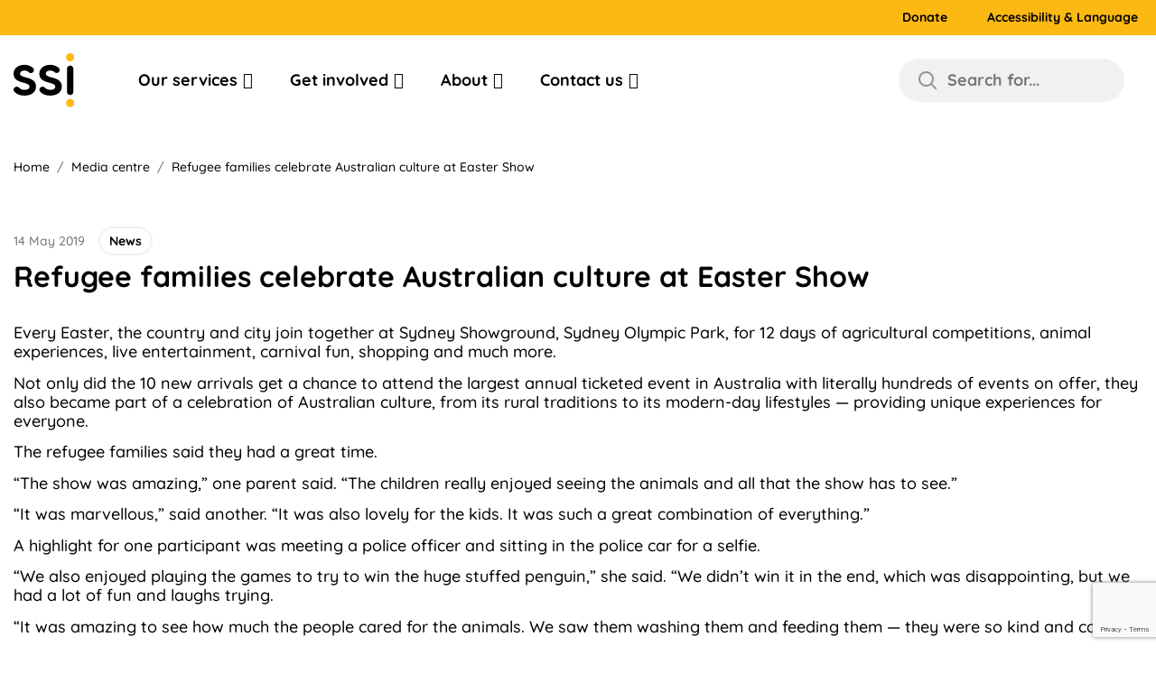

--- FILE ---
content_type: text/html; charset=UTF-8
request_url: https://www.ssi.org.au/media-centre/news/refugee-families-celebrate-australian-culture-at-easter-show/
body_size: 59012
content:
<!DOCTYPE html><html lang="en-AU"><head><script data-no-optimize="1">var litespeed_docref=sessionStorage.getItem("litespeed_docref");litespeed_docref&&(Object.defineProperty(document,"referrer",{get:function(){return litespeed_docref}}),sessionStorage.removeItem("litespeed_docref"));</script> <meta charset="UTF-8" /><meta name="viewport" content="width=device-width, initial-scale=1, maximum-scale=1" /><meta name='robots' content='index, follow, max-image-preview:large, max-snippet:-1, max-video-preview:-1' /><style>img:is([sizes="auto" i], [sizes^="auto," i]) { contain-intrinsic-size: 3000px 1500px }</style><title>Refugee families celebrate Australian culture at Easter Show - SSI</title><link rel="canonical" href="https://www.ssi.org.au/media-centre/news/refugee-families-celebrate-australian-culture-at-easter-show/" /><meta property="og:locale" content="en_US" /><meta property="og:type" content="article" /><meta property="og:title" content="Refugee families celebrate Australian culture at Easter Show - SSI" /><meta property="og:description" content="SSI&rsquo;s Welcome2Sydney program enabled two refugee families to enjoy an iconic Australian experience last month: the Sydney Royal Easter Show." /><meta property="og:url" content="https://www.ssi.org.au/media-centre/news/refugee-families-celebrate-australian-culture-at-easter-show/" /><meta property="og:site_name" content="SSI" /><meta property="article:publisher" content="https://www.facebook.com/SSIcommunity/" /><meta property="article:published_time" content="2019-05-14T07:04:43+00:00" /><meta property="article:modified_time" content="2023-09-07T23:51:47+00:00" /><meta property="og:image" content="https://www.ssi.org.au/wp-content/uploads/2019/05/Show_550.jpg" /><meta property="og:image:width" content="550" /><meta property="og:image:height" content="374" /><meta property="og:image:type" content="image/jpeg" /><meta name="author" content="SSI Admin" /><meta name="twitter:card" content="summary_large_image" /><meta name="twitter:creator" content="@SSI_tweets" /><meta name="twitter:site" content="@SSI_tweets" /><meta name="twitter:label1" content="Written by" /><meta name="twitter:data1" content="SSI Admin" /><meta name="twitter:label2" content="Est. reading time" /><meta name="twitter:data2" content="3 minutes" /> <script type="application/ld+json" class="yoast-schema-graph">{"@context":"https://schema.org","@graph":[{"@type":"Article","@id":"https://www.ssi.org.au/media-centre/news/refugee-families-celebrate-australian-culture-at-easter-show/#article","isPartOf":{"@id":"https://www.ssi.org.au/media-centre/news/refugee-families-celebrate-australian-culture-at-easter-show/"},"author":{"name":"SSI Admin","@id":"https://www.ssi.org.au/#/schema/person/0644de734c55f0d9c61d4fb6143692ad"},"headline":"Refugee families celebrate Australian culture at Easter Show","datePublished":"2019-05-14T07:04:43+00:00","dateModified":"2023-09-07T23:51:47+00:00","mainEntityOfPage":{"@id":"https://www.ssi.org.au/media-centre/news/refugee-families-celebrate-australian-culture-at-easter-show/"},"wordCount":624,"commentCount":0,"publisher":{"@id":"https://www.ssi.org.au/#organization"},"image":{"@id":"https://www.ssi.org.au/media-centre/news/refugee-families-celebrate-australian-culture-at-easter-show/#primaryimage"},"thumbnailUrl":"https://www.ssi.org.au/wp-content/uploads/2019/05/Show_550.jpg","articleSection":["News"],"inLanguage":"en-AU","potentialAction":[{"@type":"CommentAction","name":"Comment","target":["https://www.ssi.org.au/media-centre/news/refugee-families-celebrate-australian-culture-at-easter-show/#respond"]}]},{"@type":"WebPage","@id":"https://www.ssi.org.au/media-centre/news/refugee-families-celebrate-australian-culture-at-easter-show/","url":"https://www.ssi.org.au/media-centre/news/refugee-families-celebrate-australian-culture-at-easter-show/","name":"Refugee families celebrate Australian culture at Easter Show - SSI","isPartOf":{"@id":"https://www.ssi.org.au/#website"},"primaryImageOfPage":{"@id":"https://www.ssi.org.au/media-centre/news/refugee-families-celebrate-australian-culture-at-easter-show/#primaryimage"},"image":{"@id":"https://www.ssi.org.au/media-centre/news/refugee-families-celebrate-australian-culture-at-easter-show/#primaryimage"},"thumbnailUrl":"https://www.ssi.org.au/wp-content/uploads/2019/05/Show_550.jpg","datePublished":"2019-05-14T07:04:43+00:00","dateModified":"2023-09-07T23:51:47+00:00","breadcrumb":{"@id":"https://www.ssi.org.au/media-centre/news/refugee-families-celebrate-australian-culture-at-easter-show/#breadcrumb"},"inLanguage":"en-AU","potentialAction":[{"@type":"ReadAction","target":["https://www.ssi.org.au/media-centre/news/refugee-families-celebrate-australian-culture-at-easter-show/"]}]},{"@type":"ImageObject","inLanguage":"en-AU","@id":"https://www.ssi.org.au/media-centre/news/refugee-families-celebrate-australian-culture-at-easter-show/#primaryimage","url":"https://www.ssi.org.au/wp-content/uploads/2019/05/Show_550.jpg","contentUrl":"https://www.ssi.org.au/wp-content/uploads/2019/05/Show_550.jpg","width":550,"height":374,"caption":"Show 550"},{"@type":"BreadcrumbList","@id":"https://www.ssi.org.au/media-centre/news/refugee-families-celebrate-australian-culture-at-easter-show/#breadcrumb","itemListElement":[{"@type":"ListItem","position":1,"name":"Home","item":"https://www.ssi.org.au/"},{"@type":"ListItem","position":2,"name":"Refugee families celebrate Australian culture at Easter Show"}]},{"@type":"WebSite","@id":"https://www.ssi.org.au/#website","url":"https://www.ssi.org.au/","name":"SSI","description":"SSI for equality of life","publisher":{"@id":"https://www.ssi.org.au/#organization"},"potentialAction":[{"@type":"SearchAction","target":{"@type":"EntryPoint","urlTemplate":"https://www.ssi.org.au/?s={search_term_string}"},"query-input":{"@type":"PropertyValueSpecification","valueRequired":true,"valueName":"search_term_string"}}],"inLanguage":"en-AU"},{"@type":"Organization","@id":"https://www.ssi.org.au/#organization","name":"SSI","url":"https://www.ssi.org.au/","logo":{"@type":"ImageObject","inLanguage":"en-AU","@id":"https://www.ssi.org.au/#/schema/logo/image/","url":"https://www.ssi.org.au/wp-content/uploads/2023/04/SSI-logo.png","contentUrl":"https://www.ssi.org.au/wp-content/uploads/2023/04/SSI-logo.png","width":179,"height":162,"caption":"SSI"},"image":{"@id":"https://www.ssi.org.au/#/schema/logo/image/"},"sameAs":["https://www.facebook.com/SSIcommunity/","https://x.com/SSI_tweets"]},{"@type":"Person","@id":"https://www.ssi.org.au/#/schema/person/0644de734c55f0d9c61d4fb6143692ad","name":"SSI Admin","image":{"@type":"ImageObject","inLanguage":"en-AU","@id":"https://www.ssi.org.au/#/schema/person/image/","url":"https://www.ssi.org.au/wp-content/litespeed/avatar/f9c82809bbb13c01f347220a589a8e39.jpg?ver=1768868019","contentUrl":"https://www.ssi.org.au/wp-content/litespeed/avatar/f9c82809bbb13c01f347220a589a8e39.jpg?ver=1768868019","caption":"SSI Admin"},"sameAs":["https://www.ssi.org.au"],"url":"#"}]}</script> <link rel='dns-prefetch' href='//www.google.com' /><link rel='dns-prefetch' href='//code.jquery.com' /><link rel='dns-prefetch' href='//cdnjs.cloudflare.com' /><style id="litespeed-ccss">ul{box-sizing:border-box}:root{--wp--preset--font-size--normal:16px;--wp--preset--font-size--huge:42px}:root{--wp--preset--aspect-ratio--square:1;--wp--preset--aspect-ratio--4-3:4/3;--wp--preset--aspect-ratio--3-4:3/4;--wp--preset--aspect-ratio--3-2:3/2;--wp--preset--aspect-ratio--2-3:2/3;--wp--preset--aspect-ratio--16-9:16/9;--wp--preset--aspect-ratio--9-16:9/16;--wp--preset--color--black:#000000;--wp--preset--color--cyan-bluish-gray:#abb8c3;--wp--preset--color--white:#ffffff;--wp--preset--color--pale-pink:#f78da7;--wp--preset--color--vivid-red:#cf2e2e;--wp--preset--color--luminous-vivid-orange:#ff6900;--wp--preset--color--luminous-vivid-amber:#fcb900;--wp--preset--color--light-green-cyan:#7bdcb5;--wp--preset--color--vivid-green-cyan:#00d084;--wp--preset--color--pale-cyan-blue:#8ed1fc;--wp--preset--color--vivid-cyan-blue:#0693e3;--wp--preset--color--vivid-purple:#9b51e0;--wp--preset--gradient--vivid-cyan-blue-to-vivid-purple:linear-gradient(135deg,rgba(6,147,227,1) 0%,rgb(155,81,224) 100%);--wp--preset--gradient--light-green-cyan-to-vivid-green-cyan:linear-gradient(135deg,rgb(122,220,180) 0%,rgb(0,208,130) 100%);--wp--preset--gradient--luminous-vivid-amber-to-luminous-vivid-orange:linear-gradient(135deg,rgba(252,185,0,1) 0%,rgba(255,105,0,1) 100%);--wp--preset--gradient--luminous-vivid-orange-to-vivid-red:linear-gradient(135deg,rgba(255,105,0,1) 0%,rgb(207,46,46) 100%);--wp--preset--gradient--very-light-gray-to-cyan-bluish-gray:linear-gradient(135deg,rgb(238,238,238) 0%,rgb(169,184,195) 100%);--wp--preset--gradient--cool-to-warm-spectrum:linear-gradient(135deg,rgb(74,234,220) 0%,rgb(151,120,209) 20%,rgb(207,42,186) 40%,rgb(238,44,130) 60%,rgb(251,105,98) 80%,rgb(254,248,76) 100%);--wp--preset--gradient--blush-light-purple:linear-gradient(135deg,rgb(255,206,236) 0%,rgb(152,150,240) 100%);--wp--preset--gradient--blush-bordeaux:linear-gradient(135deg,rgb(254,205,165) 0%,rgb(254,45,45) 50%,rgb(107,0,62) 100%);--wp--preset--gradient--luminous-dusk:linear-gradient(135deg,rgb(255,203,112) 0%,rgb(199,81,192) 50%,rgb(65,88,208) 100%);--wp--preset--gradient--pale-ocean:linear-gradient(135deg,rgb(255,245,203) 0%,rgb(182,227,212) 50%,rgb(51,167,181) 100%);--wp--preset--gradient--electric-grass:linear-gradient(135deg,rgb(202,248,128) 0%,rgb(113,206,126) 100%);--wp--preset--gradient--midnight:linear-gradient(135deg,rgb(2,3,129) 0%,rgb(40,116,252) 100%);--wp--preset--font-size--small:13px;--wp--preset--font-size--medium:20px;--wp--preset--font-size--large:36px;--wp--preset--font-size--x-large:42px;--wp--preset--spacing--20:0.44rem;--wp--preset--spacing--30:0.67rem;--wp--preset--spacing--40:1rem;--wp--preset--spacing--50:1.5rem;--wp--preset--spacing--60:2.25rem;--wp--preset--spacing--70:3.38rem;--wp--preset--spacing--80:5.06rem;--wp--preset--shadow--natural:6px 6px 9px rgba(0, 0, 0, 0.2);--wp--preset--shadow--deep:12px 12px 50px rgba(0, 0, 0, 0.4);--wp--preset--shadow--sharp:6px 6px 0px rgba(0, 0, 0, 0.2);--wp--preset--shadow--outlined:6px 6px 0px -3px rgba(255, 255, 255, 1), 6px 6px rgba(0, 0, 0, 1);--wp--preset--shadow--crisp:6px 6px 0px rgba(0, 0, 0, 1)}body{--sr-7-css-loaded:1}:host,:root{--fa-style-family-brands:"Font Awesome 6 Brands";--fa-font-brands:normal 400 1em/1 "Font Awesome 6 Brands"}:host,:root{--fa-font-regular:normal 400 1em/1 "Font Awesome 6 Free"}:host,:root{--fa-style-family-classic:"Font Awesome 6 Free";--fa-font-solid:normal 900 1em/1 "Font Awesome 6 Free"}html,body,div,span,h1,h4,p,a,img,ul,li,form,label,header{margin:0;padding:0;border:0;vertical-align:baseline}:focus{outline:0}header{display:block}body{line-height:1}ul{list-style:none}html{font-size:100%;-webkit-text-size-adjust:100%;-ms-text-size-adjust:100%}img{border:0;-ms-interpolation-mode:bicubic}form{margin:0}button,input{font-size:100%;margin:0;vertical-align:baseline;*vertical-align:middle}button,input{line-height:normal}button{text-transform:none}button{-webkit-appearance:button;*overflow:visible}button::-moz-focus-inner,input::-moz-focus-inner{border:0;padding:0}html,button,input{color:#222}img{vertical-align:middle}.container{margin-left:auto;margin-right:auto;padding-left:15px;padding-right:15px;max-width:1430px}.container-wide{margin-left:auto;margin-right:auto;padding-left:15px;padding-right:15px;max-width:1430px}@media (max-width:768px){.container{padding-left:15px;padding-right:15px}}h1,h4{line-height:1.25;font-weight:700;margin-bottom:20px}h1{font-size:42px}h4{font-size:22px}html{font-size:62.5%;overflow-x:hidden}body{font-family:"Quicksand";font-weight:500;font-size:18px;line-height:17.5px;color:#000;overflow:hidden;padding-top:100px}@media screen and (max-width:991px){body{padding-top:80px}}@media screen and (max-width:576px){body{padding-top:120px}}body p{line-height:120%}@media screen and (min-width:991px){body{padding-top:160px}}*,*:after,*:before{box-sizing:border-box;outline:0}a{text-decoration:none}a{color:#000}input:-webkit-autofill{-webkit-box-shadow:0 0 0 90px #fff inset!important;background-color:unset!important}img{display:block;max-width:100%;height:auto}button{background:#fff0}.button:not(.copy-attachment-url):not(.media-button):not(.upload-dismiss-errors):not(.button-hero):not(.load-more-jump):not(.load-more):not(.button-link):not(.ed_button):not(.add_media):not(.wp-color-result):not(.wp-picker-clear):not(.acf-button):not([data-name=add]){min-width:220px;height:44px;border:2px solid #000;box-sizing:border-box;border-radius:40px;display:inline-block;text-align:center;line-height:40px;font-weight:700;font-size:18px;color:#000;font-family:"Quicksand";padding-top:0;padding-bottom:0}.news__item--image img{width:100%}@media screen and (min-width:1200px){.news__item--image img{width:auto}}.header{position:relative;position:fixed;background:#fff;width:100%;top:0;z-index:9999999}.header__top{background:#FDB913;padding:10px 0;height:40px;display:none}@media screen and (min-width:992px){.header__top{display:block}}.header__top--menu ul{display:-ms-flexbox;display:flex;-ms-flex-align:center;align-items:center;-ms-flex-pack:end;justify-content:flex-end;position:unset;background:unset;width:unset;-ms-transform:unset;transform:unset;visibility:visible}.header__top--menu ul li{padding:0 13px;margin-left:13px}.header__top--menu ul li a{font-size:14px;font-weight:700;color:#000;position:relative;text-align:center;display:block}.header__top--menu ul li a:after{content:"";width:100%;height:2px;background:#000;position:absolute;left:0;bottom:-1px;display:none;border-radius:20px}.header__main--content{display:-ms-flexbox;display:flex;-ms-flex-align:center;align-items:center;height:100px;position:relative}.header__search{position:absolute;right:50px;top:50%;-ms-transform:translateY(-50%);transform:translateY(-50%);display:none}@media screen and (min-width:992px){.header__search{right:0;display:block}}.search__box{width:100%;min-height:100%;position:relative;overflow:hidden;display:none;padding-left:15px;padding-right:15px;padding-top:100px}.search__box:before{content:"";width:700px;height:700px;background:#FDB913;position:absolute;left:-485px;top:-600px;border-radius:50%}@media screen and (min-width:1200px){.search__box:before{width:800px;height:800px}}.search__box:after{content:"";width:319px;height:319px;background:#FDB913;position:absolute;right:-180px;bottom:-265px;border-radius:50%;z-index:0}.search__box__main{position:relative;z-index:1;display:-ms-flexbox;display:flex;width:1252px;margin:0 auto;-ms-flex-direction:column;flex-direction:column;-ms-flex-pack:center;justify-content:center;-ms-flex-align:center;align-items:center;height:100%;max-width:100%}@media screen and (min-width:1200px){.search__box__main{max-width:80%}}.search__box__main form{width:100%;position:relative;margin-bottom:30px}.search__box__main form .active-search{display:none!important}@media screen and (min-width:1200px){.search__box__main form{margin-bottom:60px}}.search__box__main .input__search input{width:100%;border:none;padding:10px 0;border-bottom:2px solid #FDB913;color:#000;font-size:13px;font-weight:700;padding-left:35px;background:none;font-family:"Quicksand";border-radius:0}.search__box__main .input__search input::-webkit-input-placeholder{color:#767676;font-family:"Quicksand"}.search__box__main .input__search input:-ms-input-placeholder{color:#767676;font-family:"Quicksand"}@media screen and (min-width:480px){.search__box__main .input__search input{font-size:17px;padding-left:40px}}@media screen and (min-width:768px){.search__box__main .input__search input{font-size:30px;padding-left:60px}}@media screen and (min-width:1200px){.search__box__main .input__search input{font-size:42px;padding:10px 0 25px;padding-left:60px}}.search__box__main button{border:none;position:absolute;top:6px;left:0}@media screen and (min-width:768px){.search__box__main button{top:14px}}@media screen and (min-width:1200px){.search__box__main button{top:22px}}@media screen and (max-width:767px){.search__box__main button svg{width:18px}}@media screen and (max-width:479px){.search__box__main button svg{width:15px}}.search__box__main .keys_words{width:1035px;max-width:100%;margin:0 auto}@media screen and (min-width:768px){.search__box__main .keys_words{display:-ms-flexbox;display:flex;-ms-flex-pack:justify;justify-content:space-between}}.search__box__main .keys_words--items{margin-bottom:40px}@media screen and (min-width:768px){.search__box__main .keys_words--items{width:49%;margin-bottom:0}}.search__box__main .keys_words--items h4{margin-bottom:15px}.search__box__main .keys_words--items ul{width:100%;max-width:404px}.search__box__main .keys_words--items ul li{padding:10px 0;border-bottom:1px solid #F1F1F1}.search__box__main .keys_words--items ul li:last-child{border-bottom:none}.search__box__main .keys_words--items ul li a{position:relative}.search__box__main .keys_words--items ul li a:after{content:"";width:100%;height:2px;background:#000;position:absolute;left:0;bottom:-1px;display:none;border-radius:20px}.breacrumb{padding:17px 0}@media screen and (max-width:767px){.breacrumb{padding:6px 0}}.breacrumb__main ul{display:-ms-flexbox;display:flex}.breacrumb__main ul li{font-size:14px;line-height:17px;color:#6A6F71;white-space:nowrap;text-overflow:ellipsis;display:none}@media screen and (min-width:768px){.breacrumb__main ul li{display:block}}.breacrumb__main ul li:nth-last-child(3){display:block}@media screen and (max-width:767px){.breacrumb__main ul li:nth-last-child(3) a{padding-left:25px;display:block;position:relative;color:#000;font-weight:700}.breacrumb__main ul li:nth-last-child(3) a:after{content:"";width:14px!important;height:7px!important;background:url(/wp-content/themes/ssi_2025/assets/images/arrow-down.svg)no-repeat center center!important;position:absolute;left:0!important;top:50%;-ms-transform:rotate(90deg) translateX(-30%);transform:rotate(90deg) translateX(-30%)}}.breacrumb__main ul li a{color:#6A6F71;position:relative}.breacrumb__main ul li:last-child{overflow:hidden;height:18px}.breacrumb__main ul li:last-child a{color:#000}.media_centre__detail{padding:10px 0 50px}@media screen and (min-width:768px){.media_centre__detail{padding:45px 0 100px}}.media_centre__detail .container{max-width:1430px}.media_centre__detail .top{display:-ms-flexbox;display:flex;-ms-flex-align:center;align-items:center;margin-bottom:10px}.media_centre__detail .top .date{color:#727779;font-weight:500;font-size:14px;line-height:18px;margin-right:15px;margin-bottom:0}.media_centre__detail .top span{font-weight:700;font-size:14px;line-height:18px;border:2px solid #F1F1F1;box-sizing:border-box;border-radius:60px;padding:5px 10px}.media_centre__detail h1{font-weight:700;font-size:26px;line-height:32px;margin-bottom:20px}@media screen and (min-width:768px){.media_centre__detail h1{font-size:32px;line-height:40px;margin-bottom:32px}}.media_centre__detail .media_centre__detail--content{font-weight:500;font-size:18px;line-height:22px;margin-bottom:30px}.media_centre__detail .media_centre__detail--content p{margin-bottom:.75em}body p{margin-bottom:.75em}.breacrumb__main ul{padding-left:0;margin-bottom:0}.search__box__main .keys_words--items ul li{padding:0}.search__box__main .keys_words--items ul li a{width:100%;display:block;padding:10px 0}.search__box__main .keys_words--items ul li a svg{position:absolute;right:0;top:14px;opacity:0;visibility:hidden}@media screen and (min-width:992px) and (max-width:1270px){body .header__search .popup{padding:12px 15px;margin-right:10px;min-width:180px;padding-right:10px}body .header__search .popup .txt-placerholder-search{font-size:16px}}.box-bg-image-grid-post img{display:none}@media screen and (max-width:991px){.desktop-button-header{display:none}.txt-placerholder-search{display:none}}@media screen and (min-width:992px){.header__search{display:inline-flex;align-items:center}.header__search .popup{display:inline-flex;align-items:center;align-content:center;padding:12px 20px;background:#f1f1f1;border-radius:60px;margin-right:0;min-width:180px}.header__search .popup path{fill:#949494}.header__search .popup .txt-placerholder-search{font-size:18px;line-height:22px;color:#767676;font-weight:700;margin-left:10px}.desktop-button-header{display:inline-block}}.mobile-button-header{display:none}@media screen and (min-width:1024px){.header__search .popup{min-width:250px}}@media screen and (max-width:768px){.button{width:auto;display:inline-block;font-size:16px;padding:9px 30px;height:auto;line-height:initial}}@media screen and (max-width:768px){h1{font-size:32px}}@media screen and (max-width:768px){h4{font-size:20px}}@media screen and (min-width:769px) and (max-width:1199px){h1{font-size:28px}}.header__top{height:auto;padding:0}.header__top--menu ul li{padding:11px 13px}.header__top--menu ul.topbar>li{position:relative}.header__top--menu ul.topbar>li>a{margin-right:5px}.breacrumb__main>ul{padding:0}.header__top{z-index:3;position:relative}@media screen and (min-width:992px){.mega-menu{bottom:auto}}@media screen and (max-width:991px){.mega-menu{top:99px}}::moz-selection{color:currentColor;background:#fff0}input{-webkit-touch-callout:default}.header__top--menu ul li:last-child{padding:11px 13px;padding-top:11px;padding-right:0;padding-bottom:11px;padding-left:13px}.essb_mailform_shadow{position:fixed;height:100%;width:100%;top:0;left:0;background:rgb(0 0 0/.4);z-index:1100;display:none}.essb_mailform{background-color:#fff;z-index:1101;-webkit-box-shadow:0 0 20px rgb(0 0 0/.3);box-shadow:0 0 20px rgb(0 0 0/.3);display:none;color:#111;-webkit-border-radius:3px;border-radius:3px;width:300px}.essb_mailform_header{background:#3b5897;color:#fff;line-height:60px}.essb_mailform_header div{font-size:16px;font-weight:600;padding:0 15px}.essb_mailform_content{padding:20px;margin:0}.essb_mailform_content .essb_mailform_content_input{background:#fff;border:1px solid #d9d9d9;border-radius:4px;box-shadow:none;font-size:14px;line-height:16px;padding:8px;margin-bottom:15px;width:100%;display:block}.essb_mailform_content .essb_mailform_content_button{font-weight:700;padding:8px 20px;text-align:center;background-color:#3b5897;color:#fff;font-size:13px;line-height:16px;border:0;box-shadow:none;border-radius:16px}.essb_mailform_content .essb_mailform_content_button:first-child{margin-right:10px}.essb_mailform_content .essb_mailform_content_buttons{border-top:1px solid #e3e3e3;padding-top:10px;text-align:center}.breacrumb__main ul li a{color:#000;position:relative}.media_more .news__item--image img{width:100%}@media screen and (min-width:1200px){.media_more .news__item--image img{width:auto}}.footer__top--main ul ul li{flex:1;text-align:center}.footer__top--main ul li a{color:#fff;text-decoration:none;font-weight:700;font-size:18px}.footer__main--content-bottom .mobile-button-header{display:none}.footer__main--content-bottom ul li{display:inline-block}.footer__main--content-bottom ul li a{color:#bbb;text-decoration:none}.footer__main--content-bottom ul li a{font-weight:700;font-size:12px;line-height:15px;display:inline-block;margin-right:10px}.footer__main--content-bottom ul li::after{content:" | ";color:#fff;margin-right:10px;margin-bottom:10px}@media (max-width:768px){.footer__top--main ul li{margin:0 15px 15px 0}}@media (max-width:768px){.footer__top--main ul ul li{flex:none;width:100%;text-align:center;margin-bottom:10px}.footer__main--content-bottom ul li:last-child::after{content:none}}#mega-menu-wrap-max_mega_menu_1,#mega-menu-wrap-max_mega_menu_1 #mega-menu-max_mega_menu_1,#mega-menu-wrap-max_mega_menu_1 #mega-menu-max_mega_menu_1 ul.mega-sub-menu,#mega-menu-wrap-max_mega_menu_1 #mega-menu-max_mega_menu_1 li.mega-menu-item,#mega-menu-wrap-max_mega_menu_1 #mega-menu-max_mega_menu_1 a.mega-menu-link{border-radius:0;box-shadow:none;background:none;border:0;bottom:auto;box-sizing:border-box;clip:auto;color:#666;display:block;float:none;font-family:inherit;font-size:14px;height:auto;left:auto;line-height:1.7;list-style-type:none;margin:0;min-height:auto;max-height:none;min-width:auto;max-width:none;opacity:1;outline:none;overflow:visible;padding:0;position:relative;right:auto;text-align:left;text-decoration:none;text-indent:0;text-transform:none;transform:none;top:auto;vertical-align:baseline;visibility:inherit;width:auto;word-wrap:break-word;white-space:normal}#mega-menu-wrap-max_mega_menu_1:before,#mega-menu-wrap-max_mega_menu_1:after,#mega-menu-wrap-max_mega_menu_1 #mega-menu-max_mega_menu_1:before,#mega-menu-wrap-max_mega_menu_1 #mega-menu-max_mega_menu_1:after,#mega-menu-wrap-max_mega_menu_1 #mega-menu-max_mega_menu_1 ul.mega-sub-menu:before,#mega-menu-wrap-max_mega_menu_1 #mega-menu-max_mega_menu_1 ul.mega-sub-menu:after,#mega-menu-wrap-max_mega_menu_1 #mega-menu-max_mega_menu_1 li.mega-menu-item:before,#mega-menu-wrap-max_mega_menu_1 #mega-menu-max_mega_menu_1 li.mega-menu-item:after,#mega-menu-wrap-max_mega_menu_1 #mega-menu-max_mega_menu_1 a.mega-menu-link:before,#mega-menu-wrap-max_mega_menu_1 #mega-menu-max_mega_menu_1 a.mega-menu-link:after{display:none}#mega-menu-wrap-max_mega_menu_1{border-radius:0}@media only screen and (min-width:769px){#mega-menu-wrap-max_mega_menu_1{background:#fff0}}#mega-menu-wrap-max_mega_menu_1 #mega-menu-max_mega_menu_1{text-align:left;padding:20px 0 20px 20px}#mega-menu-wrap-max_mega_menu_1 #mega-menu-max_mega_menu_1 a.mega-menu-link{display:inline}#mega-menu-wrap-max_mega_menu_1 #mega-menu-max_mega_menu_1 img{max-width:100%}#mega-menu-wrap-max_mega_menu_1 #mega-menu-max_mega_menu_1 li.mega-menu-item>ul.mega-sub-menu{display:block;visibility:hidden;opacity:1}@media only screen and (max-width:768px){#mega-menu-wrap-max_mega_menu_1 #mega-menu-max_mega_menu_1 li.mega-menu-item>ul.mega-sub-menu{display:none;visibility:visible;opacity:1}#mega-menu-wrap-max_mega_menu_1 #mega-menu-max_mega_menu_1 li.mega-hide-sub-menu-on-mobile>ul.mega-sub-menu{display:none}}@media only screen and (min-width:769px){#mega-menu-wrap-max_mega_menu_1 #mega-menu-max_mega_menu_1[data-effect="fade_up"] li.mega-menu-item.mega-menu-flyout ul.mega-sub-menu{opacity:0;transform:translate(0,10px)}}#mega-menu-wrap-max_mega_menu_1 #mega-menu-max_mega_menu_1 li.mega-menu-item a.mega-menu-link:before{display:inline-block;font:inherit;font-family:dashicons;position:static;margin:0 6px 0 0;vertical-align:top;-webkit-font-smoothing:antialiased;-moz-osx-font-smoothing:grayscale;color:inherit;background:#fff0;height:auto;width:auto;top:auto}#mega-menu-wrap-max_mega_menu_1 #mega-menu-max_mega_menu_1>li.mega-menu-item{margin:0 5px 0 0;display:inline-block;height:auto;vertical-align:middle}@media only screen and (min-width:769px){#mega-menu-wrap-max_mega_menu_1 #mega-menu-max_mega_menu_1>li.mega-menu-item{border-left:1px solid rgb(255 255 255/.1);box-shadow:inset 1px 0 0 0 rgb(255 255 255/.1)}#mega-menu-wrap-max_mega_menu_1 #mega-menu-max_mega_menu_1>li.mega-menu-item:first-of-type{border-left:0;box-shadow:none}}#mega-menu-wrap-max_mega_menu_1 #mega-menu-max_mega_menu_1>li.mega-menu-item>a.mega-menu-link{line-height:100px;height:100px;padding:0 35px 0 0;vertical-align:baseline;width:auto;display:block;color:#000;text-transform:none;text-decoration:none;text-align:left;background:#fff0;border:0;border-radius:0;font-family:inherit;font-size:18px;font-weight:700;outline:none}@media only screen and (max-width:768px){#mega-menu-wrap-max_mega_menu_1 #mega-menu-max_mega_menu_1>li.mega-menu-item{display:list-item;margin:0;clear:both;border:0}#mega-menu-wrap-max_mega_menu_1 #mega-menu-max_mega_menu_1>li.mega-menu-item>a.mega-menu-link{border-radius:0;border:0;margin:0;line-height:45px;height:45px;padding:0 10px;background:#fff0;text-align:left;color:#000;font-size:18px}}#mega-menu-wrap-max_mega_menu_1 #mega-menu-max_mega_menu_1>li.mega-menu-flyout ul.mega-sub-menu{z-index:99999999999999996863366107917975552;position:absolute;width:350px;max-width:none;padding:0;border-top:2px solid #ddd;border-left:2px solid #ddd;border-right:2px solid #ddd;border-bottom:2px solid #ddd;background:#fff;border-radius:20px;box-shadow:0 0 6px 0 rgb(0 0 0/.1)}@media only screen and (max-width:768px){#mega-menu-wrap-max_mega_menu_1 #mega-menu-max_mega_menu_1>li.mega-menu-flyout ul.mega-sub-menu{float:left;position:static;width:100%;padding:0;border:0;border-radius:0}}#mega-menu-wrap-max_mega_menu_1 #mega-menu-max_mega_menu_1>li.mega-menu-flyout ul.mega-sub-menu li.mega-menu-item{border-bottom:1px solid #ddd}#mega-menu-wrap-max_mega_menu_1 #mega-menu-max_mega_menu_1>li.mega-menu-flyout ul.mega-sub-menu li.mega-menu-item:last-child{border-bottom:0;box-shadow:none}@media only screen and (max-width:768px){#mega-menu-wrap-max_mega_menu_1 #mega-menu-max_mega_menu_1>li.mega-menu-flyout ul.mega-sub-menu li.mega-menu-item{clear:both}}#mega-menu-wrap-max_mega_menu_1 #mega-menu-max_mega_menu_1>li.mega-menu-flyout ul.mega-sub-menu li.mega-menu-item a.mega-menu-link{display:block;background:#fff;color:#000;font-family:inherit;font-size:20px;font-weight:400;padding:1rem 20px;line-height:35px;text-decoration:none;text-transform:none;vertical-align:baseline}#mega-menu-wrap-max_mega_menu_1 #mega-menu-max_mega_menu_1>li.mega-menu-flyout ul.mega-sub-menu li.mega-menu-item:first-child>a.mega-menu-link{border-top-left-radius:20px;border-top-right-radius:20px}@media only screen and (max-width:768px){#mega-menu-wrap-max_mega_menu_1 #mega-menu-max_mega_menu_1>li.mega-menu-flyout ul.mega-sub-menu li.mega-menu-item:first-child>a.mega-menu-link{border-top-left-radius:0;border-top-right-radius:0}}#mega-menu-wrap-max_mega_menu_1 #mega-menu-max_mega_menu_1>li.mega-menu-flyout ul.mega-sub-menu li.mega-menu-item:last-child>a.mega-menu-link{border-bottom-right-radius:20px;border-bottom-left-radius:20px}@media only screen and (max-width:768px){#mega-menu-wrap-max_mega_menu_1 #mega-menu-max_mega_menu_1>li.mega-menu-flyout ul.mega-sub-menu li.mega-menu-item:last-child>a.mega-menu-link{border-bottom-right-radius:0;border-bottom-left-radius:0}}@media only screen and (min-width:769px){#mega-menu-wrap-max_mega_menu_1 #mega-menu-max_mega_menu_1>li.mega-menu-flyout ul.mega-sub-menu li.mega-menu-item ul.mega-sub-menu{position:absolute;left:100%;top:0}}@media only screen and (max-width:768px){#mega-menu-wrap-max_mega_menu_1 #mega-menu-max_mega_menu_1>li.mega-menu-flyout ul.mega-sub-menu li.mega-menu-item ul.mega-sub-menu a.mega-menu-link{padding-left:20px}}#mega-menu-wrap-max_mega_menu_1 #mega-menu-max_mega_menu_1 li.mega-menu-item-has-children>a.mega-menu-link>span.mega-indicator{display:inline-block;width:auto;background:#fff0;position:relative;left:auto;min-width:auto;font-size:inherit;padding:0;margin:0 0 0 6px;height:auto;line-height:inherit;color:inherit}#mega-menu-wrap-max_mega_menu_1 #mega-menu-max_mega_menu_1 li.mega-menu-item-has-children>a.mega-menu-link>span.mega-indicator:after{content:"";font-family:dashicons;font-weight:400;display:inline-block;margin:0;vertical-align:top;-webkit-font-smoothing:antialiased;-moz-osx-font-smoothing:grayscale;transform:rotate(0);color:inherit;position:relative;background:#fff0;height:auto;width:auto;right:auto;line-height:inherit}#mega-menu-wrap-max_mega_menu_1 #mega-menu-max_mega_menu_1 li.mega-menu-item-has-children li.mega-menu-item-has-children>a.mega-menu-link>span.mega-indicator{float:right;margin-left:auto}@media only screen and (max-width:768px){#mega-menu-wrap-max_mega_menu_1 #mega-menu-max_mega_menu_1 li.mega-menu-item-has-children>a.mega-menu-link>span.mega-indicator{float:right}#mega-menu-wrap-max_mega_menu_1 #mega-menu-max_mega_menu_1 li.mega-menu-item-has-children.mega-hide-sub-menu-on-mobile>a.mega-menu-link>span.mega-indicator{display:none}}@media only screen and (min-width:769px){#mega-menu-wrap-max_mega_menu_1 #mega-menu-max_mega_menu_1 li.mega-menu-flyout li.mega-menu-item a.mega-menu-link>span.mega-indicator:after{content:""}}@media only screen and (max-width:768px){#mega-menu-wrap-max_mega_menu_1:after{content:"";display:table;clear:both}}#mega-menu-wrap-max_mega_menu_1 .mega-menu-toggle{display:none;z-index:1;background:#fff;border-radius:2px;line-height:40px;height:40px;text-align:left;outline:none;white-space:nowrap}@media only screen and (max-width:768px){#mega-menu-wrap-max_mega_menu_1 .mega-menu-toggle{display:-webkit-box;display:-ms-flexbox;display:-webkit-flex;display:flex}}#mega-menu-wrap-max_mega_menu_1 .mega-menu-toggle .mega-toggle-blocks-left,#mega-menu-wrap-max_mega_menu_1 .mega-menu-toggle .mega-toggle-blocks-center,#mega-menu-wrap-max_mega_menu_1 .mega-menu-toggle .mega-toggle-blocks-right{display:-webkit-box;display:-ms-flexbox;display:-webkit-flex;display:flex;-ms-flex-preferred-size:33.33%;-webkit-flex-basis:33.33%;flex-basis:33.33%}#mega-menu-wrap-max_mega_menu_1 .mega-menu-toggle .mega-toggle-blocks-left{-webkit-box-flex:1;-ms-flex:1;-webkit-flex:1;flex:1;-webkit-box-pack:start;-ms-flex-pack:start;-webkit-justify-content:flex-start;justify-content:flex-start}#mega-menu-wrap-max_mega_menu_1 .mega-menu-toggle .mega-toggle-blocks-center{-webkit-box-pack:center;-ms-flex-pack:center;-webkit-justify-content:center;justify-content:center}#mega-menu-wrap-max_mega_menu_1 .mega-menu-toggle .mega-toggle-blocks-right{-webkit-box-flex:1;-ms-flex:1;-webkit-flex:1;flex:1;-webkit-box-pack:end;-ms-flex-pack:end;-webkit-justify-content:flex-end;justify-content:flex-end}#mega-menu-wrap-max_mega_menu_1 .mega-menu-toggle .mega-toggle-blocks-right .mega-toggle-block{margin-right:6px}#mega-menu-wrap-max_mega_menu_1 .mega-menu-toggle .mega-toggle-blocks-right .mega-toggle-block:only-child{margin-left:6px}#mega-menu-wrap-max_mega_menu_1 .mega-menu-toggle .mega-toggle-block{display:-webkit-box;display:-ms-flexbox;display:-webkit-flex;display:flex;height:100%;outline:0;-webkit-align-self:center;-ms-flex-item-align:center;align-self:center;-ms-flex-negative:0;-webkit-flex-shrink:0;flex-shrink:0}@media only screen and (max-width:768px){#mega-menu-wrap-max_mega_menu_1 .mega-menu-toggle+#mega-menu-max_mega_menu_1{background:#fff;padding:15px 10px;display:none;position:absolute;width:100%;z-index:9999999}}#mega-menu-wrap-max_mega_menu_1 .mega-menu-toggle .mega-toggle-block-0 .mega-toggle-animated{padding:0;display:-webkit-box;display:-ms-flexbox;display:-webkit-flex;display:flex;font:inherit;color:inherit;text-transform:none;background-color:#fff0;border:0;margin:0;overflow:visible;transform:scale(.8);align-self:center;outline:0;background:none}#mega-menu-wrap-max_mega_menu_1 .mega-menu-toggle .mega-toggle-block-0 .mega-toggle-animated-box{width:40px;height:24px;display:inline-block;position:relative;outline:0}#mega-menu-wrap-max_mega_menu_1 .mega-menu-toggle .mega-toggle-block-0 .mega-toggle-animated-inner{display:block;top:50%;margin-top:-2px}#mega-menu-wrap-max_mega_menu_1 .mega-menu-toggle .mega-toggle-block-0 .mega-toggle-animated-inner,#mega-menu-wrap-max_mega_menu_1 .mega-menu-toggle .mega-toggle-block-0 .mega-toggle-animated-inner::before,#mega-menu-wrap-max_mega_menu_1 .mega-menu-toggle .mega-toggle-block-0 .mega-toggle-animated-inner::after{width:40px;height:4px;background-color:#ddd;border-radius:4px;position:absolute}#mega-menu-wrap-max_mega_menu_1 .mega-menu-toggle .mega-toggle-block-0 .mega-toggle-animated-inner::before,#mega-menu-wrap-max_mega_menu_1 .mega-menu-toggle .mega-toggle-block-0 .mega-toggle-animated-inner::after{content:"";display:block}#mega-menu-wrap-max_mega_menu_1 .mega-menu-toggle .mega-toggle-block-0 .mega-toggle-animated-inner::before{top:-10px}#mega-menu-wrap-max_mega_menu_1 .mega-menu-toggle .mega-toggle-block-0 .mega-toggle-animated-inner::after{bottom:-10px}#mega-menu-wrap-max_mega_menu_1 .mega-menu-toggle .mega-toggle-block-0 .mega-toggle-animated-slider .mega-toggle-animated-inner{top:2px}#mega-menu-wrap-max_mega_menu_1 .mega-menu-toggle .mega-toggle-block-0 .mega-toggle-animated-slider .mega-toggle-animated-inner::before{top:10px}#mega-menu-wrap-max_mega_menu_1 .mega-menu-toggle .mega-toggle-block-0 .mega-toggle-animated-slider .mega-toggle-animated-inner::after{top:20px}#mega-menu-wrap-max_mega_menu_1{clear:both}@media only screen and (max-width:768px){#mega-menu-wrap-max_mega_menu_1 #mega-menu-max_mega_menu_1{max-height:300px;overflow:auto}}.mega-sub-menu>li:first-child{margin-top:15px!important}.mega-sub-menu>li:last-child{margin-bottom:15px!important}#mega-menu-wrap-max_mega_menu_1 #mega-menu-max_mega_menu_1>li.mega-menu-flyout ul.mega-sub-menu li.mega-menu-item:first-child>a.mega-menu-link{border-top-left-radius:0;border-top-right-radius:0}#mega-menu-wrap-max_mega_menu_1 #mega-menu-max_mega_menu_1>li.mega-menu-flyout ul.mega-sub-menu li.mega-menu-item:last-child>a.mega-menu-link{border-bottom-left-radius:0;border-bottom-right-radius:0}#mega-menu-max_mega_menu_1 .mega-sub-menu{position:relative}#mega-menu-wrap-max_mega_menu_1 #mega-menu-max_mega_menu_1>li.mega-menu-flyout ul.mega-sub-menu::before,#mega-menu-wrap-max_mega_menu_1 #mega-menu-max_mega_menu_1>li.mega-menu-flyout ul.mega-sub-menu::after{content:"";position:absolute;left:25%;transform:translateX(-50%);display:block;width:0;height:0;z-index:9999}#mega-menu-wrap-max_mega_menu_1 #mega-menu-max_mega_menu_1>li.mega-menu-flyout ul.mega-sub-menu::after{top:-21px;border-left:21px solid #fff0;border-right:21px solid #fff0;border-bottom:21px solid #ccc;z-index:9998}#mega-menu-wrap-max_mega_menu_1 #mega-menu-max_mega_menu_1>li.mega-menu-flyout ul.mega-sub-menu::before{top:-20px;border-left:20px solid #fff0;border-right:20px solid #fff0;border-bottom:20px solid #fff}@media (max-width:768px){.header__main--content{justify-content:space-between}}@media (max-width:768px){.mega-menu-link{padding:10px!important}#mega-menu-wrap-max_mega_menu_1 #mega-menu-max_mega_menu_1>li.mega-menu-item>a.mega-menu-link{border-top:1px solid #ccc}#mega-menu-wrap-max_mega_menu_1 #mega-menu-max_mega_menu_1>li.mega-menu-item{display:list-item;margin:0;clear:both;border:0;border-top:1px solid #ccc!important}#mega-menu-wrap-max_mega_menu_1 #mega-menu-max_mega_menu_1>li.mega-menu-flyout ul.mega-sub-menu li.mega-menu-item a.mega-menu-link{font-weight:bold!important;font-size:18px!important;margin-left:50px!important}#mega-menu-wrap-max_mega_menu_1 #mega-menu-max_mega_menu_1>li.mega-menu-flyout ul.mega-sub-menu{box-shadow:none!important}#mega-menu-wrap-max_mega_menu_1 #mega-menu-max_mega_menu_1>li.mega-menu-flyout ul.mega-sub-menu::before{top:0!important;border-left:0px!important;border-right:0px!important;border-bottom:0px!important}#mega-menu-wrap-max_mega_menu_1 #mega-menu-max_mega_menu_1>li.mega-menu-flyout ul.mega-sub-menu::before,#mega-menu-wrap-max_mega_menu_1 #mega-menu-max_mega_menu_1>li.mega-menu-flyout ul.mega-sub-menu::after{display:none!important}#mega-menu-wrap-max_mega_menu_1 #mega-menu-max_mega_menu_1>li.mega-menu-item>a.mega-menu-link{border-radius:0;border:0;margin:0;padding:0 10px;background:#fff0;text-align:left;color:#000;font-size:18px}}.mobile-search-trigger,.accessibility-mobile{display:none}@media (max-width:768px){.mobile-search-trigger{display:block;text-align:center;margin-top:20px;display:flex;justify-content:center;align-items:center;padding:12px 20px;border-radius:60px!important}.mobile-search-trigger a{display:flex;align-items:center;justify-content:flex-start;gap:10px;width:80%;max-width:80%;text-decoration:none;padding:12px 16px;background-color:#f1f1f1;border-radius:60px!important;color:#000}.txt-placeholder-search{font-size:18px;line-height:22px;color:#767676;font-weight:700;margin-left:10px}.accessibility-mobile{display:block;background:#fdb913;padding:10px 20px 5px 5px;text-align:right;margin-top:10px}}@media (max-width:768px){.mega-menu-wrap{height:100vh;min-height:100vh;display:flex;flex-direction:column;justify-content:space-between}.mega-menu-wrap .mega-menu{height:100%;background-color:#fff}#mega-menu-wrap-max_mega_menu_1 #mega-menu-max_mega_menu_1{height:100vh;min-height:100vh}#mega-menu-wrap-max_mega_menu_1 .mega-menu-toggle+#mega-menu-max_mega_menu_1{background:#fff;padding:20px 0;display:none;position:absolute;width:100%;z-index:9999999}}#mega-menu-item-28594 ul ul.mega-sub-menu::before,#mega-menu-item-28594 ul ul.mega-sub-menu::after{content:none!important;display:none!important}#mega-menu-item-28594 ul ul.mega-sub-menu a{font-size:15px!important}#mega-menu-item-28594 ul ul.mega-sub-menu{width:520px!important;min-width:520px!important;border-radius:0 20px 20px 0!important}#mega-menu-item-28594 ul ul.mega-sub-menu{transform:translateX(20px)}.mega-menu{z-index:999999999999999999999999999999}</style><link rel="preload" data-asynced="1" data-optimized="2" as="style" onload="this.onload=null;this.rel='stylesheet'" href="https://www.ssi.org.au/wp-content/litespeed/ucss/26959ab2cdbe458bafd379772b668dc5.css?ver=9ec38" /><script data-optimized="1" type="litespeed/javascript" data-src="https://www.ssi.org.au/wp-content/plugins/litespeed-cache/assets/js/css_async.min.js"></script> <style id='classic-theme-styles-inline-css' type='text/css'>/*! This file is auto-generated */
.wp-block-button__link{color:#fff;background-color:#32373c;border-radius:9999px;box-shadow:none;text-decoration:none;padding:calc(.667em + 2px) calc(1.333em + 2px);font-size:1.125em}.wp-block-file__button{background:#32373c;color:#fff;text-decoration:none}</style><style id='global-styles-inline-css' type='text/css'>:root{--wp--preset--aspect-ratio--square: 1;--wp--preset--aspect-ratio--4-3: 4/3;--wp--preset--aspect-ratio--3-4: 3/4;--wp--preset--aspect-ratio--3-2: 3/2;--wp--preset--aspect-ratio--2-3: 2/3;--wp--preset--aspect-ratio--16-9: 16/9;--wp--preset--aspect-ratio--9-16: 9/16;--wp--preset--color--black: #000000;--wp--preset--color--cyan-bluish-gray: #abb8c3;--wp--preset--color--white: #ffffff;--wp--preset--color--pale-pink: #f78da7;--wp--preset--color--vivid-red: #cf2e2e;--wp--preset--color--luminous-vivid-orange: #ff6900;--wp--preset--color--luminous-vivid-amber: #fcb900;--wp--preset--color--light-green-cyan: #7bdcb5;--wp--preset--color--vivid-green-cyan: #00d084;--wp--preset--color--pale-cyan-blue: #8ed1fc;--wp--preset--color--vivid-cyan-blue: #0693e3;--wp--preset--color--vivid-purple: #9b51e0;--wp--preset--gradient--vivid-cyan-blue-to-vivid-purple: linear-gradient(135deg,rgba(6,147,227,1) 0%,rgb(155,81,224) 100%);--wp--preset--gradient--light-green-cyan-to-vivid-green-cyan: linear-gradient(135deg,rgb(122,220,180) 0%,rgb(0,208,130) 100%);--wp--preset--gradient--luminous-vivid-amber-to-luminous-vivid-orange: linear-gradient(135deg,rgba(252,185,0,1) 0%,rgba(255,105,0,1) 100%);--wp--preset--gradient--luminous-vivid-orange-to-vivid-red: linear-gradient(135deg,rgba(255,105,0,1) 0%,rgb(207,46,46) 100%);--wp--preset--gradient--very-light-gray-to-cyan-bluish-gray: linear-gradient(135deg,rgb(238,238,238) 0%,rgb(169,184,195) 100%);--wp--preset--gradient--cool-to-warm-spectrum: linear-gradient(135deg,rgb(74,234,220) 0%,rgb(151,120,209) 20%,rgb(207,42,186) 40%,rgb(238,44,130) 60%,rgb(251,105,98) 80%,rgb(254,248,76) 100%);--wp--preset--gradient--blush-light-purple: linear-gradient(135deg,rgb(255,206,236) 0%,rgb(152,150,240) 100%);--wp--preset--gradient--blush-bordeaux: linear-gradient(135deg,rgb(254,205,165) 0%,rgb(254,45,45) 50%,rgb(107,0,62) 100%);--wp--preset--gradient--luminous-dusk: linear-gradient(135deg,rgb(255,203,112) 0%,rgb(199,81,192) 50%,rgb(65,88,208) 100%);--wp--preset--gradient--pale-ocean: linear-gradient(135deg,rgb(255,245,203) 0%,rgb(182,227,212) 50%,rgb(51,167,181) 100%);--wp--preset--gradient--electric-grass: linear-gradient(135deg,rgb(202,248,128) 0%,rgb(113,206,126) 100%);--wp--preset--gradient--midnight: linear-gradient(135deg,rgb(2,3,129) 0%,rgb(40,116,252) 100%);--wp--preset--font-size--small: 13px;--wp--preset--font-size--medium: 20px;--wp--preset--font-size--large: 36px;--wp--preset--font-size--x-large: 42px;--wp--preset--spacing--20: 0.44rem;--wp--preset--spacing--30: 0.67rem;--wp--preset--spacing--40: 1rem;--wp--preset--spacing--50: 1.5rem;--wp--preset--spacing--60: 2.25rem;--wp--preset--spacing--70: 3.38rem;--wp--preset--spacing--80: 5.06rem;--wp--preset--shadow--natural: 6px 6px 9px rgba(0, 0, 0, 0.2);--wp--preset--shadow--deep: 12px 12px 50px rgba(0, 0, 0, 0.4);--wp--preset--shadow--sharp: 6px 6px 0px rgba(0, 0, 0, 0.2);--wp--preset--shadow--outlined: 6px 6px 0px -3px rgba(255, 255, 255, 1), 6px 6px rgba(0, 0, 0, 1);--wp--preset--shadow--crisp: 6px 6px 0px rgba(0, 0, 0, 1);}:where(.is-layout-flex){gap: 0.5em;}:where(.is-layout-grid){gap: 0.5em;}body .is-layout-flex{display: flex;}.is-layout-flex{flex-wrap: wrap;align-items: center;}.is-layout-flex > :is(*, div){margin: 0;}body .is-layout-grid{display: grid;}.is-layout-grid > :is(*, div){margin: 0;}:where(.wp-block-columns.is-layout-flex){gap: 2em;}:where(.wp-block-columns.is-layout-grid){gap: 2em;}:where(.wp-block-post-template.is-layout-flex){gap: 1.25em;}:where(.wp-block-post-template.is-layout-grid){gap: 1.25em;}.has-black-color{color: var(--wp--preset--color--black) !important;}.has-cyan-bluish-gray-color{color: var(--wp--preset--color--cyan-bluish-gray) !important;}.has-white-color{color: var(--wp--preset--color--white) !important;}.has-pale-pink-color{color: var(--wp--preset--color--pale-pink) !important;}.has-vivid-red-color{color: var(--wp--preset--color--vivid-red) !important;}.has-luminous-vivid-orange-color{color: var(--wp--preset--color--luminous-vivid-orange) !important;}.has-luminous-vivid-amber-color{color: var(--wp--preset--color--luminous-vivid-amber) !important;}.has-light-green-cyan-color{color: var(--wp--preset--color--light-green-cyan) !important;}.has-vivid-green-cyan-color{color: var(--wp--preset--color--vivid-green-cyan) !important;}.has-pale-cyan-blue-color{color: var(--wp--preset--color--pale-cyan-blue) !important;}.has-vivid-cyan-blue-color{color: var(--wp--preset--color--vivid-cyan-blue) !important;}.has-vivid-purple-color{color: var(--wp--preset--color--vivid-purple) !important;}.has-black-background-color{background-color: var(--wp--preset--color--black) !important;}.has-cyan-bluish-gray-background-color{background-color: var(--wp--preset--color--cyan-bluish-gray) !important;}.has-white-background-color{background-color: var(--wp--preset--color--white) !important;}.has-pale-pink-background-color{background-color: var(--wp--preset--color--pale-pink) !important;}.has-vivid-red-background-color{background-color: var(--wp--preset--color--vivid-red) !important;}.has-luminous-vivid-orange-background-color{background-color: var(--wp--preset--color--luminous-vivid-orange) !important;}.has-luminous-vivid-amber-background-color{background-color: var(--wp--preset--color--luminous-vivid-amber) !important;}.has-light-green-cyan-background-color{background-color: var(--wp--preset--color--light-green-cyan) !important;}.has-vivid-green-cyan-background-color{background-color: var(--wp--preset--color--vivid-green-cyan) !important;}.has-pale-cyan-blue-background-color{background-color: var(--wp--preset--color--pale-cyan-blue) !important;}.has-vivid-cyan-blue-background-color{background-color: var(--wp--preset--color--vivid-cyan-blue) !important;}.has-vivid-purple-background-color{background-color: var(--wp--preset--color--vivid-purple) !important;}.has-black-border-color{border-color: var(--wp--preset--color--black) !important;}.has-cyan-bluish-gray-border-color{border-color: var(--wp--preset--color--cyan-bluish-gray) !important;}.has-white-border-color{border-color: var(--wp--preset--color--white) !important;}.has-pale-pink-border-color{border-color: var(--wp--preset--color--pale-pink) !important;}.has-vivid-red-border-color{border-color: var(--wp--preset--color--vivid-red) !important;}.has-luminous-vivid-orange-border-color{border-color: var(--wp--preset--color--luminous-vivid-orange) !important;}.has-luminous-vivid-amber-border-color{border-color: var(--wp--preset--color--luminous-vivid-amber) !important;}.has-light-green-cyan-border-color{border-color: var(--wp--preset--color--light-green-cyan) !important;}.has-vivid-green-cyan-border-color{border-color: var(--wp--preset--color--vivid-green-cyan) !important;}.has-pale-cyan-blue-border-color{border-color: var(--wp--preset--color--pale-cyan-blue) !important;}.has-vivid-cyan-blue-border-color{border-color: var(--wp--preset--color--vivid-cyan-blue) !important;}.has-vivid-purple-border-color{border-color: var(--wp--preset--color--vivid-purple) !important;}.has-vivid-cyan-blue-to-vivid-purple-gradient-background{background: var(--wp--preset--gradient--vivid-cyan-blue-to-vivid-purple) !important;}.has-light-green-cyan-to-vivid-green-cyan-gradient-background{background: var(--wp--preset--gradient--light-green-cyan-to-vivid-green-cyan) !important;}.has-luminous-vivid-amber-to-luminous-vivid-orange-gradient-background{background: var(--wp--preset--gradient--luminous-vivid-amber-to-luminous-vivid-orange) !important;}.has-luminous-vivid-orange-to-vivid-red-gradient-background{background: var(--wp--preset--gradient--luminous-vivid-orange-to-vivid-red) !important;}.has-very-light-gray-to-cyan-bluish-gray-gradient-background{background: var(--wp--preset--gradient--very-light-gray-to-cyan-bluish-gray) !important;}.has-cool-to-warm-spectrum-gradient-background{background: var(--wp--preset--gradient--cool-to-warm-spectrum) !important;}.has-blush-light-purple-gradient-background{background: var(--wp--preset--gradient--blush-light-purple) !important;}.has-blush-bordeaux-gradient-background{background: var(--wp--preset--gradient--blush-bordeaux) !important;}.has-luminous-dusk-gradient-background{background: var(--wp--preset--gradient--luminous-dusk) !important;}.has-pale-ocean-gradient-background{background: var(--wp--preset--gradient--pale-ocean) !important;}.has-electric-grass-gradient-background{background: var(--wp--preset--gradient--electric-grass) !important;}.has-midnight-gradient-background{background: var(--wp--preset--gradient--midnight) !important;}.has-small-font-size{font-size: var(--wp--preset--font-size--small) !important;}.has-medium-font-size{font-size: var(--wp--preset--font-size--medium) !important;}.has-large-font-size{font-size: var(--wp--preset--font-size--large) !important;}.has-x-large-font-size{font-size: var(--wp--preset--font-size--x-large) !important;}
:where(.wp-block-post-template.is-layout-flex){gap: 1.25em;}:where(.wp-block-post-template.is-layout-grid){gap: 1.25em;}
:where(.wp-block-columns.is-layout-flex){gap: 2em;}:where(.wp-block-columns.is-layout-grid){gap: 2em;}
:root :where(.wp-block-pullquote){font-size: 1.5em;line-height: 1.6;}</style><style id='fsb-flexible-spacer-style-inline-css' type='text/css'>.fsb-style-show-front{position:relative;z-index:2;}@media screen and (min-width:1025px){.fsb-flexible-spacer__device--md,.fsb-flexible-spacer__device--sm{display:none;}}@media screen and (min-width:768px) and (max-width:1024px){.fsb-flexible-spacer__device--lg,.fsb-flexible-spacer__device--sm{display:none;}}@media screen and (max-width:767px){.fsb-flexible-spacer__device--lg,.fsb-flexible-spacer__device--md{display:none;}}</style><link data-asynced="1" as="style" onload="this.onload=null;this.rel='stylesheet'"  rel='preload' id='jquery-ui-styles-css' href='https://code.jquery.com/ui/1.13.2/themes/base/jquery-ui.css' type='text/css' media='all' /><link data-asynced="1" as="style" onload="this.onload=null;this.rel='stylesheet'"  rel='preload' id='font-awesome-css' href='https://cdnjs.cloudflare.com/ajax/libs/font-awesome/5.15.4/css/all.min.css' type='text/css' media='all' /><style id='easy-social-share-buttons-inline-css' type='text/css'>.essb_links .essb_link_mastodon { --essb-network: #6364ff;}</style> <script type="litespeed/javascript" data-src="https://www.ssi.org.au/wp-includes/js/jquery/jquery.min.js" id="jquery-core-js"></script> <script></script><link rel="https://api.w.org/" href="https://www.ssi.org.au/wp-json/" /><link rel="alternate" title="JSON" type="application/json" href="https://www.ssi.org.au/wp-json/wp/v2/posts/2395" /> <script type="litespeed/javascript">(function(w,d,s,l,i){w[l]=w[l]||[];w[l].push({'gtm.start':new Date().getTime(),event:'gtm.js'});var f=d.getElementsByTagName(s)[0],j=d.createElement(s),dl=l!='dataLayer'?'&l='+l:'';j.async=!0;j.src='https://www.googletagmanager.com/gtm.js?id='+i+dl;f.parentNode.insertBefore(j,f)})(window,document,'script','dataLayer','GTM-KTVRM5F')</script> <meta name="google-site-verification" content="Bx-P1BOX1e6rwsKt1rujs79b7Jn9jLQh-Xk1SdlkKTM" /> <script type="litespeed/javascript">window.dataLayer=window.dataLayer||[];function gtag(){dataLayer.push(arguments)}gtag('js',new Date());gtag('config','G-QFMJ3QNBCB')</script><meta name="generator" content="Powered by WPBakery Page Builder - drag and drop page builder for WordPress."/><link rel="preconnect" href="https://fonts.googleapis.com"><link rel="preconnect" href="https://fonts.gstatic.com/" crossorigin><meta name="generator" content="Powered by Slider Revolution 6.7.38 - responsive, Mobile-Friendly Slider Plugin for WordPress with comfortable drag and drop interface." /><link rel="icon" href="https://www.ssi.org.au/wp-content/uploads/2022/03/favicon.svg" sizes="32x32" /><link rel="icon" href="https://www.ssi.org.au/wp-content/uploads/2022/03/favicon.svg" sizes="192x192" /><link rel="apple-touch-icon" href="https://www.ssi.org.au/wp-content/uploads/2022/03/favicon.svg" /><meta name="msapplication-TileImage" content="https://www.ssi.org.au/wp-content/uploads/2022/03/favicon.svg" /> <script type="litespeed/javascript">window._tpt??={};window.SR7??={};_tpt.R??={};_tpt.R.fonts??={};_tpt.R.fonts.customFonts??={};SR7.devMode=!1;SR7.F??={};SR7.G??={};SR7.LIB??={};SR7.E??={};SR7.E.gAddons??={};SR7.E.php??={};SR7.E.nonce='56860156b9';SR7.E.ajaxurl='https://www.ssi.org.au/wp-admin/admin-ajax.php';SR7.E.resturl='https://www.ssi.org.au/wp-json/';SR7.E.slug_path='revslider/revslider.php';SR7.E.slug='revslider';SR7.E.plugin_url='https://www.ssi.org.au/wp-content/plugins/revslider/';SR7.E.wp_plugin_url='https://www.ssi.org.au/wp-content/plugins/';SR7.E.revision='6.7.38';SR7.E.fontBaseUrl='//fonts.googleapis.com/css2?family=';SR7.G.breakPoints=[1240,1024,778,480];SR7.G.fSUVW=!1;SR7.E.modules=['module','page','slide','layer','draw','animate','srtools','canvas','defaults','carousel','navigation','media','modifiers','migration'];SR7.E.libs=['WEBGL'];SR7.E.css=['csslp','cssbtns','cssfilters','cssnav','cssmedia'];SR7.E.resources={};SR7.E.ytnc=!1;SR7.JSON??={};
/*! Slider Revolution 7.0 - Page Processor */
!function(){"use strict";window.SR7??={},window._tpt??={},SR7.version="Slider Revolution 6.7.16",_tpt.getMobileZoom=()=>_tpt.is_mobile?document.documentElement.clientWidth/window.innerWidth:1,_tpt.getWinDim=function(t){_tpt.screenHeightWithUrlBar??=window.innerHeight;let e=SR7.F?.modal?.visible&&SR7.M[SR7.F.module.getIdByAlias(SR7.F.modal.requested)];_tpt.scrollBar=window.innerWidth!==document.documentElement.clientWidth||e&&window.innerWidth!==e.c.module.clientWidth,_tpt.winW=_tpt.getMobileZoom()*window.innerWidth-(_tpt.scrollBar||"prepare"==t?_tpt.scrollBarW??_tpt.mesureScrollBar():0),_tpt.winH=_tpt.getMobileZoom()*window.innerHeight,_tpt.winWAll=document.documentElement.clientWidth},_tpt.getResponsiveLevel=function(t,e){return SR7.G.fSUVW?_tpt.closestGE(t,window.innerWidth):_tpt.closestGE(t,_tpt.winWAll)},_tpt.mesureScrollBar=function(){let t=document.createElement("div");return t.className="RSscrollbar-measure",t.style.width="100px",t.style.height="100px",t.style.overflow="scroll",t.style.position="absolute",t.style.top="-9999px",document.body.appendChild(t),_tpt.scrollBarW=t.offsetWidth-t.clientWidth,document.body.removeChild(t),_tpt.scrollBarW},_tpt.loadCSS=async function(t,e,s){return s?_tpt.R.fonts.required[e].status=1:(_tpt.R[e]??={},_tpt.R[e].status=1),new Promise(((i,n)=>{if(_tpt.isStylesheetLoaded(t))s?_tpt.R.fonts.required[e].status=2:_tpt.R[e].status=2,i();else{const o=document.createElement("link");o.rel="stylesheet";let l="text",r="css";o.type=l+"/"+r,o.href=t,o.onload=()=>{s?_tpt.R.fonts.required[e].status=2:_tpt.R[e].status=2,i()},o.onerror=()=>{s?_tpt.R.fonts.required[e].status=3:_tpt.R[e].status=3,n(new Error(`Failed to load CSS: ${t}`))},document.head.appendChild(o)}}))},_tpt.addContainer=function(t){const{tag:e="div",id:s,class:i,datas:n,textContent:o,iHTML:l}=t,r=document.createElement(e);if(s&&""!==s&&(r.id=s),i&&""!==i&&(r.className=i),n)for(const[t,e]of Object.entries(n))"style"==t?r.style.cssText=e:r.setAttribute(`data-${t}`,e);return o&&(r.textContent=o),l&&(r.innerHTML=l),r},_tpt.collector=function(){return{fragment:new DocumentFragment,add(t){var e=_tpt.addContainer(t);return this.fragment.appendChild(e),e},append(t){t.appendChild(this.fragment)}}},_tpt.isStylesheetLoaded=function(t){let e=t.split("?")[0];return Array.from(document.querySelectorAll('link[rel="stylesheet"], link[rel="preload"]')).some((t=>t.href.split("?")[0]===e))},_tpt.preloader={requests:new Map,preloaderTemplates:new Map,show:function(t,e){if(!e||!t)return;const{type:s,color:i}=e;if(s<0||"off"==s)return;const n=`preloader_${s}`;let o=this.preloaderTemplates.get(n);o||(o=this.build(s,i),this.preloaderTemplates.set(n,o)),this.requests.has(t)||this.requests.set(t,{count:0});const l=this.requests.get(t);clearTimeout(l.timer),l.count++,1===l.count&&(l.timer=setTimeout((()=>{l.preloaderClone=o.cloneNode(!0),l.anim&&l.anim.kill(),void 0!==_tpt.gsap?l.anim=_tpt.gsap.fromTo(l.preloaderClone,1,{opacity:0},{opacity:1}):l.preloaderClone.classList.add("sr7-fade-in"),t.appendChild(l.preloaderClone)}),150))},hide:function(t){if(!this.requests.has(t))return;const e=this.requests.get(t);e.count--,e.count<0&&(e.count=0),e.anim&&e.anim.kill(),0===e.count&&(clearTimeout(e.timer),e.preloaderClone&&(e.preloaderClone.classList.remove("sr7-fade-in"),e.anim=_tpt.gsap.to(e.preloaderClone,.3,{opacity:0,onComplete:function(){e.preloaderClone.remove()}})))},state:function(t){if(!this.requests.has(t))return!1;return this.requests.get(t).count>0},build:(t,e="#ffffff",s="")=>{if(t<0||"off"===t)return null;const i=parseInt(t);if(t="prlt"+i,isNaN(i))return null;if(_tpt.loadCSS(SR7.E.plugin_url+"public/css/preloaders/t"+i+".css","preloader_"+t),isNaN(i)||i<6){const n=`background-color:${e}`,o=1===i||2==i?n:"",l=3===i||4==i?n:"",r=_tpt.collector();["dot1","dot2","bounce1","bounce2","bounce3"].forEach((t=>r.add({tag:"div",class:t,datas:{style:l}})));const d=_tpt.addContainer({tag:"sr7-prl",class:`${t} ${s}`,datas:{style:o}});return r.append(d),d}{let n={};if(7===i){let t;e.startsWith("#")?(t=e.replace("#",""),t=`rgba(${parseInt(t.substring(0,2),16)}, ${parseInt(t.substring(2,4),16)}, ${parseInt(t.substring(4,6),16)}, `):e.startsWith("rgb")&&(t=e.slice(e.indexOf("(")+1,e.lastIndexOf(")")).split(",").map((t=>t.trim())),t=`rgba(${t[0]}, ${t[1]}, ${t[2]}, `),t&&(n.style=`border-top-color: ${t}0.65); border-bottom-color: ${t}0.15); border-left-color: ${t}0.65); border-right-color: ${t}0.15)`)}else 12===i&&(n.style=`background:${e}`);const o=[10,0,4,2,5,9,0,4,4,2][i-6],l=_tpt.collector(),r=l.add({tag:"div",class:"sr7-prl-inner",datas:n});Array.from({length:o}).forEach((()=>r.appendChild(l.add({tag:"span",datas:{style:`background:${e}`}}))));const d=_tpt.addContainer({tag:"sr7-prl",class:`${t} ${s}`});return l.append(d),d}}},SR7.preLoader={show:(t,e)=>{"off"!==(SR7.M[t]?.settings?.pLoader?.type??"off")&&_tpt.preloader.show(e||SR7.M[t].c.module,SR7.M[t]?.settings?.pLoader??{color:"#fff",type:10})},hide:(t,e)=>{"off"!==(SR7.M[t]?.settings?.pLoader?.type??"off")&&_tpt.preloader.hide(e||SR7.M[t].c.module)},state:(t,e)=>_tpt.preloader.state(e||SR7.M[t].c.module)},_tpt.prepareModuleHeight=function(t){window.SR7.M??={},window.SR7.M[t.id]??={},"ignore"==t.googleFont&&(SR7.E.ignoreGoogleFont=!0);let e=window.SR7.M[t.id];if(null==_tpt.scrollBarW&&_tpt.mesureScrollBar(),e.c??={},e.states??={},e.settings??={},e.settings.size??={},t.fixed&&(e.settings.fixed=!0),e.c.module=document.querySelector("sr7-module#"+t.id),e.c.adjuster=e.c.module.getElementsByTagName("sr7-adjuster")[0],e.c.content=e.c.module.getElementsByTagName("sr7-content")[0],"carousel"==t.type&&(e.c.carousel=e.c.content.getElementsByTagName("sr7-carousel")[0]),null==e.c.module||null==e.c.module)return;t.plType&&t.plColor&&(e.settings.pLoader={type:t.plType,color:t.plColor}),void 0===t.plType||"off"===t.plType||SR7.preLoader.state(t.id)&&SR7.preLoader.state(t.id,e.c.module)||SR7.preLoader.show(t.id,e.c.module),_tpt.winW||_tpt.getWinDim("prepare"),_tpt.getWinDim();let s=""+e.c.module.dataset?.modal;"modal"==s||"true"==s||"undefined"!==s&&"false"!==s||(e.settings.size.fullWidth=t.size.fullWidth,e.LEV??=_tpt.getResponsiveLevel(window.SR7.G.breakPoints,t.id),t.vpt=_tpt.fillArray(t.vpt,5),e.settings.vPort=t.vpt[e.LEV],void 0!==t.el&&"720"==t.el[4]&&t.gh[4]!==t.el[4]&&"960"==t.el[3]&&t.gh[3]!==t.el[3]&&"768"==t.el[2]&&t.gh[2]!==t.el[2]&&delete t.el,e.settings.size.height=null==t.el||null==t.el[e.LEV]||0==t.el[e.LEV]||"auto"==t.el[e.LEV]?_tpt.fillArray(t.gh,5,-1):_tpt.fillArray(t.el,5,-1),e.settings.size.width=_tpt.fillArray(t.gw,5,-1),e.settings.size.minHeight=_tpt.fillArray(t.mh??[0],5,-1),e.cacheSize={fullWidth:e.settings.size?.fullWidth,fullHeight:e.settings.size?.fullHeight},void 0!==t.off&&(t.off?.t&&(e.settings.size.m??={})&&(e.settings.size.m.t=t.off.t),t.off?.b&&(e.settings.size.m??={})&&(e.settings.size.m.b=t.off.b),t.off?.l&&(e.settings.size.p??={})&&(e.settings.size.p.l=t.off.l),t.off?.r&&(e.settings.size.p??={})&&(e.settings.size.p.r=t.off.r),e.offsetPrepared=!0),_tpt.updatePMHeight(t.id,t,!0))},_tpt.updatePMHeight=(t,e,s)=>{let i=SR7.M[t];var n=i.settings.size.fullWidth?_tpt.winW:i.c.module.parentNode.offsetWidth;n=0===n||isNaN(n)?_tpt.winW:n;let o=i.settings.size.width[i.LEV]||i.settings.size.width[i.LEV++]||i.settings.size.width[i.LEV--]||n,l=i.settings.size.height[i.LEV]||i.settings.size.height[i.LEV++]||i.settings.size.height[i.LEV--]||0,r=i.settings.size.minHeight[i.LEV]||i.settings.size.minHeight[i.LEV++]||i.settings.size.minHeight[i.LEV--]||0;if(l="auto"==l?0:l,l=parseInt(l),"carousel"!==e.type&&(n-=parseInt(e.onw??0)||0),i.MP=!i.settings.size.fullWidth&&n<o||_tpt.winW<o?Math.min(1,n/o):1,e.size.fullScreen||e.size.fullHeight){let t=parseInt(e.fho)||0,s=(""+e.fho).indexOf("%")>-1;e.newh=_tpt.winH-(s?_tpt.winH*t/100:t)}else e.newh=i.MP*Math.max(l,r);if(e.newh+=(parseInt(e.onh??0)||0)+(parseInt(e.carousel?.pt)||0)+(parseInt(e.carousel?.pb)||0),void 0!==e.slideduration&&(e.newh=Math.max(e.newh,parseInt(e.slideduration)/3)),e.shdw&&_tpt.buildShadow(e.id,e),i.c.adjuster.style.height=e.newh+"px",i.c.module.style.height=e.newh+"px",i.c.content.style.height=e.newh+"px",i.states.heightPrepared=!0,i.dims??={},i.dims.moduleRect=i.c.module.getBoundingClientRect(),i.c.content.style.left="-"+i.dims.moduleRect.left+"px",!i.settings.size.fullWidth)return s&&requestAnimationFrame((()=>{n!==i.c.module.parentNode.offsetWidth&&_tpt.updatePMHeight(e.id,e)})),void _tpt.bgStyle(e.id,e,window.innerWidth==_tpt.winW,!0);_tpt.bgStyle(e.id,e,window.innerWidth==_tpt.winW,!0),requestAnimationFrame((function(){s&&requestAnimationFrame((()=>{n!==i.c.module.parentNode.offsetWidth&&_tpt.updatePMHeight(e.id,e)}))})),i.earlyResizerFunction||(i.earlyResizerFunction=function(){requestAnimationFrame((function(){_tpt.getWinDim(),_tpt.moduleDefaults(e.id,e),_tpt.updateSlideBg(t,!0)}))},window.addEventListener("resize",i.earlyResizerFunction))},_tpt.buildShadow=function(t,e){let s=SR7.M[t];null==s.c.shadow&&(s.c.shadow=document.createElement("sr7-module-shadow"),s.c.shadow.classList.add("sr7-shdw-"+e.shdw),s.c.content.appendChild(s.c.shadow))},_tpt.bgStyle=async(t,e,s,i,n)=>{const o=SR7.M[t];if((e=e??o.settings).fixed&&!o.c.module.classList.contains("sr7-top-fixed")&&(o.c.module.classList.add("sr7-top-fixed"),o.c.module.style.position="fixed",o.c.module.style.width="100%",o.c.module.style.top="0px",o.c.module.style.left="0px",o.c.module.style.pointerEvents="none",o.c.module.style.zIndex=5e3,o.c.content.style.pointerEvents="none"),null==o.c.bgcanvas){let t=document.createElement("sr7-module-bg"),l=!1;if("string"==typeof e?.bg?.color&&e?.bg?.color.includes("{"))if(_tpt.gradient&&_tpt.gsap)e.bg.color=_tpt.gradient.convert(e.bg.color);else try{let t=JSON.parse(e.bg.color);(t?.orig||t?.string)&&(e.bg.color=JSON.parse(e.bg.color))}catch(t){return}let r="string"==typeof e?.bg?.color?e?.bg?.color||"transparent":e?.bg?.color?.string??e?.bg?.color?.orig??e?.bg?.color?.color??"transparent";if(t.style["background"+(String(r).includes("grad")?"":"Color")]=r,("transparent"!==r||n)&&(l=!0),o.offsetPrepared&&(t.style.visibility="hidden"),e?.bg?.image?.src&&(t.style.backgroundImage=`url(${e?.bg?.image.src})`,t.style.backgroundSize=""==(e.bg.image?.size??"")?"cover":e.bg.image.size,t.style.backgroundPosition=e.bg.image.position,t.style.backgroundRepeat=""==e.bg.image.repeat||null==e.bg.image.repeat?"no-repeat":e.bg.image.repeat,l=!0),!l)return;o.c.bgcanvas=t,e.size.fullWidth?t.style.width=_tpt.winW-(s&&_tpt.winH<document.body.offsetHeight?_tpt.scrollBarW:0)+"px":i&&(t.style.width=o.c.module.offsetWidth+"px"),e.sbt?.use?o.c.content.appendChild(o.c.bgcanvas):o.c.module.appendChild(o.c.bgcanvas)}o.c.bgcanvas.style.height=void 0!==e.newh?e.newh+"px":("carousel"==e.type?o.dims.module.h:o.dims.content.h)+"px",o.c.bgcanvas.style.left=!s&&e.sbt?.use||o.c.bgcanvas.closest("SR7-CONTENT")?"0px":"-"+(o?.dims?.moduleRect?.left??0)+"px"},_tpt.updateSlideBg=function(t,e){const s=SR7.M[t];let i=s.settings;s?.c?.bgcanvas&&(i.size.fullWidth?s.c.bgcanvas.style.width=_tpt.winW-(e&&_tpt.winH<document.body.offsetHeight?_tpt.scrollBarW:0)+"px":preparing&&(s.c.bgcanvas.style.width=s.c.module.offsetWidth+"px"))},_tpt.moduleDefaults=(t,e)=>{let s=SR7.M[t];null!=s&&null!=s.c&&null!=s.c.module&&(s.dims??={},s.dims.moduleRect=s.c.module.getBoundingClientRect(),s.c.content.style.left="-"+s.dims.moduleRect.left+"px",s.c.content.style.width=_tpt.winW-_tpt.scrollBarW+"px","carousel"==e.type&&(s.c.module.style.overflow="visible"),_tpt.bgStyle(t,e,window.innerWidth==_tpt.winW))},_tpt.getOffset=t=>{var e=t.getBoundingClientRect(),s=window.pageXOffset||document.documentElement.scrollLeft,i=window.pageYOffset||document.documentElement.scrollTop;return{top:e.top+i,left:e.left+s}},_tpt.fillArray=function(t,e){let s,i;t=Array.isArray(t)?t:[t];let n=Array(e),o=t.length;for(i=0;i<t.length;i++)n[i+(e-o)]=t[i],null==s&&"#"!==t[i]&&(s=t[i]);for(let t=0;t<e;t++)void 0!==n[t]&&"#"!=n[t]||(n[t]=s),s=n[t];return n},_tpt.closestGE=function(t,e){let s=Number.MAX_VALUE,i=-1;for(let n=0;n<t.length;n++)t[n]-1>=e&&t[n]-1-e<s&&(s=t[n]-1-e,i=n);return++i}}()</script> <style type="text/css" id="wp-custom-css">/* Top Menu */

.header__top--menu ul li a:hover {
    text-decoration: underline;
}

/* TRPP */

@media screen and (min-width: 1024px) {
    .cic_arabic.block_intro_image.position-image-left .wrap-columns .about_us__info .about_us__info--content {
			padding-left: 0;
      padding-right:80px;
}
}
@media screen and (min-width: 1024px) {
    .cic_arabic.block_intro_image.position-image-right .wrap-columns .about_us__info .about_us__info--content {
        padding-left: 80px;
      padding-right:0px;
    }
}

.about_us .container {
 max-width: 1070px;margin-left: 0 !important;
}

.about_us.one-col-resource {max-width:1430px;margin:0 auto;}

/* LAC */

.lac-table .wp-block-table td, .lac-table .wp-block-table th {
	border: 0px !important;
}

.wp-block-table td, .wp-block-table th {
    border: 0px;
    padding: .5em;
}

.wp-block-table td a {
	font-weight: bold;
	text-decoration: underline;
}

.wp-block-table td a:hover {
	font-weight: bold;
	text-decoration: none;
}

#tester2 {
	color: #000000;
	
}

.campaigns-activate-australias-skills .top-for-content-other {
	display:none;
}

/*.campaigns-activate-australias-skills .block_intro_image.position-image-right .about_us__info--content {
    max-width: 100%;
    padding:75px;
}
.campaigns-activate-australias-skills .wider-callout .about_us__info--image {
	display:none;
}

.campaigns-activate-australias-skills .wider-callout
.section__title {
	display: none;
}
*/
.leftalignsocials {
display: block;
float: left;
width: 300px;
text-align: left;
}

.hidden {
	display: none;
}

.img_insert {
	margin: 20px;
}

/** Community Hubs **/

.hubleft {
	display: block;
	float: left;
	padding: 0px;
	width: 90px!important;
}

.hubright {
	display: block;
	float: left;
	padding: 0px 0px 0px 10px;
}

.90size {
	width: 90px !important;
	height: 90px;
}

/* Tooltip container */
.tooltip {
  position: relative;
  display: inline-block;
  border-bottom: 1px dotted black; /* If you want dots under the hoverable text */
}

/* Tooltip text */
.tooltip .tooltiptext {
  visibility: hidden;
  width: 350px;
  background-color: black;
  color: #fff;
  text-align: left;
  padding: 10px 10px;
  border-radius: 10px;
  position: absolute;
  z-index: 1;
}

.tooltip:hover .tooltiptext {
  visibility: visible;
}

body.single-our_service .block-intro-download {
	margin-bottom: 50px;
}

.news__item .box-bg-image-grid-post{
	transition: all .3s;
}

#career_courses {
	display: none;
}

h3 {
	margin-bottom: 45px!important;
}

.footer__top--main > ul > li > .action-click-footer{
	display: block;
}

.number__box--content .title:after {
	width: 40px!important;
}

@media screen and (min-width: 991px)
.number__box--content .title {
    font-size: 32px;
    line-height: 40px!important;
    margin-bottom: 30px;
}

.number__box--content .title {
    font-size: 32px;
    line-height: 40px!important;
    margin-bottom: 30px;
}

/*** Temporary CSS Stash for Webedge ***/

/*** Donate Raisely Lunar Campaign ***/

#donate_lunar {
position: relative;
	margin: -120px;
}

.lunar-bg .wp-block-jetpack-layout-grid {
    max-width: 1200px;
}

.campaigns-sydney-lunar-festival-2024 .top-for-content-other h1, .campaigns-sydney-lunar-festival-2024 .top-for-content-other{
	display:none;
}

/*** Standard Div Table for alignment logos ***/

.divTable{
	display: table;
	text-align: center;
	width: 75%;
	margin: auto;
}
.divTableRow {
	display: table-row;
	vertical-align: middle;
}
.divTableHeading {
	background-color: #EEE;
	display: table-header-group;
}
.divTableCell, .divTableHead {
	border: 0px solid #999999;
	display: table-cell;
	padding: 30px 30px;
	text-align: center;
	vertical-align: middle;
	width: 50%;
}
.divTableCell img {
	display: inline!important;
}

.divTableHeading {
	background-color: #EEE;
	display: table-header-group;
	font-weight: bold;
}
.divTableFoot {
	background-color: #EEE;
	display: table-footer-group;
	font-weight: bold;
}
.divTableBody {
	display: table-row-group;
}

/***************/

.block_1_column_paragraph .paragraph__main .divTableCell img, .block_2_column_paragraph .paragraph__main .divTableCell img {
    border-radius: 0px;
}

.h30 {
	margin-top: 30px;
}

.centertext {
	text-align: center;
}

.calloutcent {
	border-radius: 30px;
	padding: 45px;
	text-align: center;
	}

.calloutcent h2 {
	margin-bottom: 0px;
}

.silv {
	background-color: #f0f0f1;
}
.yel {
	background-color: #FDB913;
	}


.homecareblk h3 {
	display: none;
}

.yel-divider {
	border-bottom: 5px #ffc72c solid;
	margin-bottom: 45px;
}

.reduce {
	font-size: 22px !important;
}

/*.homecareblk h3:after {
    content: "";
    width: 40px;
    height: 4px;
    background: #FDB913;
    position: absolute;
    left: 0;
    bottom: -10px;
    border-radius: 20px;
}

.homecareblk h3:after {
    max-width: 40px;
    width: 40px;
}*/


.hac-intro .about_us__info .content-block {
	font-size: 16px!important;
}

.hac-intro .about_us__info--content {
	background-color: #f0f0f1;
	padding: 30px;
	border-radius: 30px;
}

.silver-block {
	background-color: #f0f0f1;
}

.guide-book-download .button__main a {
	border: 2px solid #000000;
	border-radius: 40px;
	padding: 10px 40px;
	font-family: "Quicksand";
	font-style: normal;
	font-weight: 700;
	font-size: 18px;
	line-height: 22px;
	color: #000000;
	display: inline-block;
	transition: all 0.3s;
	text-decoration:none;
}

.guide-book-download .button__main a:hover {
    color: #fff;
    background-color: #000;
}

.factsheet-downloads  p {
    font-family: "Quicksand";
    font-style: normal;
    font-weight: 500;
    font-size: 18px;
    line-height: 150%;
    color: #000000;
    display: flex;
    align-items: center;
    justify-content: center;
    height: 100%;
}

.factsheet-downloads .container-small {
	padding:20px;
	border-bottom: 1px solid #313f47;
}

.factsheet-downloads .button {
   width:100%; 
    height: 44px;
    border: 2px solid #000000;
    box-sizing: border-box;
    border-radius: 40px;
    display: block;
    text-align: center;
    line-height: 40px;
    font-weight: bold;
    font-size: 18px;
    color: #000000;
    font-family: "Quicksand";
		text-decoration:none;
}

.factsheet-downloads .button {
   width:100%!important; 
    height: 44px;
    border: 2px solid #000000;
    box-sizing: border-box;
    border-radius: 40px;
    display: block;
    text-align: center;
    line-height: 40px;
    font-weight: bold;
    font-size: 18px;
    color: #000000;
    font-family: "Quicksand";
		text-decoration:none;
}

@media screen and (max-width: 768px) {
	.factsheet-downloads .button {
   width:100%; 
    height: 44px;
    border: 2px solid #000000;
    box-sizing: border-box;
    border-radius: 40px;
    display: block;
    text-align: center;
    line-height: inherit;
    font-weight: bold;
    font-size: 18px;
    color: #000000;
    font-family: "Quicksand";
		text-decoration:none;
}
}

.factsheet-downloads .button:hover {
    color: #fff;
    background-color: #000;
		text-decoration:none;
}

.languages-menu a {
	font-weight:bold;
	text-decoration:underline;
	margin-right:30px;
}

.temp-hidden {
	display:none;
}

.cic_arabic,.rtl,#homecare_arabic_header {direction:rtl!important}

/**RW23**/

.mohsen-bg {
    background-image: url(/wp-content/uploads/2023/07/mohsen_mobile.jpg.webp);
    background-size: cover;
    background-position: top;
    top: 0;
    left: 0;
    width: 100%;
    height: 70vh;
  background-attachment:fixed;
}
  
  .mohammad-bg {
    background-image: url(/wp-content/uploads/2023/07/mohammad_mobile.jpg.webp);
    background-size: cover;
    background-position: top;
    top: 0;
    left: 0;
    width: 100%;
    height: 70vh;
  background-attachment:fixed;
}


.mary-bg {
    background-image: url(/wp-content/uploads/2023/07/mary_mobile.jpg.webp);
    background-size: cover;
    background-position: top;
    top: 0;
    left: 0;
    width: 100%;
    height: 70vh;
    background-attachment:fixed;
}


  
  .sadia-bg {
    background-image: url(/wp-content/uploads/2023/07/sadia_mobile.jpg.webp);
    background-size: cover;
    background-position: top;
    top: 0;
    left: 0;
    width: 100%;
    height: 70vh;
    background-attachment:fixed;
}
  
    .salwa-bg {
    background-image: url(/wp-content/uploads/2023/07/salwa_mobile.jpg);
    background-size: cover;
    background-position: top;
    top: 0;
    left: 0;
    width: 100%;
    height: 70vh;
    background-attachment:fixed;
}

@media only screen and (max-width: 1000px){
  
.lunar-bg {
    background-image: url(https://dev.ssi.org.au/wp-content/uploads/2024/01/lunar_banner_4_mobile.webp);
    background-size: cover;
    background-position:center;
    top: 0;
    left: 0;
    width: 100%;
    height: auto;
    background-attachment:fixed;
}
	
	.lunar-quote {
    background: rgb(0, 0, 0);
    background: rgba(0, 0, 0, 0.5);
    border-radius: 20px;
    padding: 30px;
    color: #fff;
    font-size: 20px;
    line-height: 1.6rem;
    width: 100%;
}
}


  

@media only screen and (min-width: 1000px){
	
.lunar-bg {background-image: url(/wp-content/uploads/2024/01/lunar_banner_4.webp);
    background-size: cover;
    background-position: right;
    top: 0;
    left: 0;
    width: 100%;
    height: 70vh;
    background-attachment: fixed;
	background-position: calc(50% - 10px) calc(100% + 130px);}

.mary-bg {background-image: url(/wp-content/uploads/2023/07/mary_fullwidth.jpg.webp);
    background-size: cover;
    background-position: top;
    top: 0;
    left: 0;
    width: 100%;
    height: 70vh;
    background-attachment: fixed;
	background-position: calc(50% - 10px) calc(100% + 130px);}
	
	.mohammad-bg {
    background-image: url(/wp-content/uploads/2023/07/mohammad_fullwidth.jpg.webp);
    background-size: cover;
    background-position: right;
    top: 0;
    left: 0;
    width: 100%;
    height: 70vh;
    background-attachment: fixed;
				background-position: calc(100% - 5px) calc(100% + 130px);
	
}

.mohsen-bg {
    background-image: url(/wp-content/uploads/2023/07/mohsen_fullwidth.jpg.webp);
    background-size: cover;
    background-position: top;
    top: 0;
    left: 0;
    width: 100%;
    height: 70vh;
    background-attachment: fixed;
		background-position: calc(50% - 5px) calc(100% + 130px);

}

.sadia-bg {
    background-image: url(/wp-content/uploads/2023/07/sadia_fullwidth.jpg.webp);
    background-size: cover;
    background-position: right;
    top: 0;
    left: 0;
    width: 100%;
    height: 70vh;
    background-attachment: fixed;
	background-position: calc(100% - 10px) calc(100% + 130px);

}

.salwa-bg {
	background-image: url(/wp-content/uploads/2023/07/salwa_fullwidth.jpg);
	background-size: cover;
    background-position: center;
    top: 0;
    left: 0;
    width: 100%;
	height: 70vh;
  background-attachment:fixed;
	background-position: calc(50% - 5px) calc(100% + 130px);
}

.lunar-quote {
	background: rgb(0, 0, 0);
	background: rgba(0, 0, 0, 0.5);
	border-radius: 20px;
	padding: 30px;
	color: #fff;
	font-size: 20px;
	line-height: 1.6rem;
	width: 100%;
}

.lunar-quote p {
	margin-left: 0;
	margin-right: 0;
    padding-left: 0;
    padding-right: 0;
    max-width: 1282px;
    width: 100%;
	font-size: 18px;
	margin-bottom: 20px;}
}

.rw23-quote {
	background: rgb(0, 0, 0);
	background: rgba(0, 0, 0, 0.5);
	border-radius: 20px;
	padding: 40px;
	color: #fff;
	font-size: 20px;
	line-height: 1.6rem;
}

.rw23-quote .block-button {
  padding: 10px 0;
}

.rw23-quote .block-button .button__main a {
  border: 2px solid #ffffff;
  border-radius: 40px;
  padding: 10px 40px;
  font-family: "Quicksand";
  font-style: normal;
  font-weight: 700;
  font-size: 18px;
  line-height: 22px;
  color: #ffffff;
  display: inline-block;
  transition: all 0.3s;
}
.rw23-quote .block-button .button__main a:hover {
  border: 2px solid #000000;
  border-radius: 40px;
  padding: 10px 40px;
  font-family: "Quicksand";
  font-style: normal;
  font-weight: 700;
  font-size: 18px;
  line-height: 22px;
  color: #ffffff;
  display: inline-block;
  transition: all 0.3s;
}

.rw23 .header-bg {
	width: 100%;
	height: 80vh;
}

#lang-btns .wp-block-button__link {
	min-height:90px;
	padding: 20px 20px;
	justify-content: center; 
	align-items: center;
}
#lang-btns a{
	display:flex;
}
 
.buttons-program {
  display: inline-flex;
  flex-wrap: wrap;
  gap: 10px;
}
.buttons-program-right li  {
  font-weight: bold;
  font-size: 18px;
  line-height: 22px;
  display: -ms-flexbox;
  display: inline-flex;
  -ms-flex-align: center;
  align-items: center;
  padding: 10px 20px;
  background: #ffffff;
  border-radius: 20px;
}

.buttons-program-left p a {
  font-weight: bold;
  font-size: 18px;
  line-height: 22px;
  display: -ms-flexbox;
  display: inline-flex;
  -ms-flex-align: center;
  align-items: center;
  padding: 10px 20px;
  background: #FDB913;
  border-radius: 20px;
}

.buttons-program-left p a:hover {
  font-weight: bold;
  font-size: 18px;
  line-height: 22px;
  display: -ms-flexbox;
  display: inline-flex;
  -ms-flex-align: center;
  align-items: center;
  padding: 10px 20px;
	color:#fff;
  background: #000000;
  border-radius: 20px;
}

@media only screen and (max-width: 768px){
#lang-btns.wp-block-buttons>.wp-block-button.has-custom-width {
    max-width:100%;
    min-width: 100%;
	}

#lang-btns {
	justify-content: center;
}
}

@media only screen and (min-width: 768px){
#lang-btns.wp-block-buttons>.wp-block-button.has-custom-width {
    max-width: 30%;
    min-width: 30%;
	}

#lang-btns {
	justify-content: center;
}
}

.item-rs-has-dropdown-links .item-inner .multi-files.active ul {
    visibility: visible;
    opacity: 1;
    max-height: 2000px;
}

.list-all-resources .item-rs-has-dropdown-links .item-inner .multi-files ul {
    position: relative;
    width: 100%;
    z-index: 1;
}


/*** Additional	CSS for Accessibility fixes ***/
.breacrumb__main ul li a {
  color: #000000;
  position: relative;
}

breacrumb__main ul li:last-child a {
	color: #000;
	font-weight: 800;
}

.autocomplete__option--focused, .autocomplete__option:hover {
	background: #FDB913;
	color: #000000;
	font-weight: bold;
}

.section-resources .filter-categories .list-cat-links ul li button, .section-resources .filter-categories .list-cat-links ul li a, .section-resources .filter-categories .list-cat-links ul li span {
	margin: 5px 0;
}

*:focus {
  outline: 2px solid darkblue;
  outline-offset: 0;
}
					
button.download-title {
   width:100%;
}

/*** IWD 2024 ***/

@media only screen and (min-width: 768px){
	
.count-her-in-outer {
    display: flex;
    justify-content: flex-end;
    margin-right: 100px;
}
.iwd24-head .iwd2024 {
 margin: 0 100px 0 0; text-align:right;
                }
}

@media only screen and (min-width: 1200px){
	
.count-her-in-outer {
    display: flex;
    justify-content: flex-end;
    margin-right: 50px;
}
	
.iwd24-head .iwd2024 {
 margin: 0 50px 0 0;
	text-align:right;
}
}

@media only screen and (min-width: 1600px){
	
	.count-her-in-outer {
    display: flex;
    justify-content: flex-end;
    margin-right: 0;
}
	
.iwd24-head .iwd2024 {
	margin:0;
	text-align:right;
}
		
}

/* Remove Padding on header */
.campaigns-international-womens-day-2024 .wp-block-jetpack-layout-grid {
	padding-left: 0 !important;
	padding-right: 0 !important;
}

/* Remove title and Section */
/*  .campaigns-international-womens-day-2024 h1, .campaigns-international-womens-day-2024 top-for-content-other{display:none;} */

.count-her-in {font-size:44px}
.iwd2024 {color:#fff!important;font-weight:400}

.iwd24-head .wp-block-cover-is-layout-flow {
	display: flex;
	flex-direction: column;
	justify-content: space-between;
	height: 100%;
}

.iwd24-head .container {
	align-self: flex-end;
}
                
.iwd24-head .count-her-in {
	align-self: flex-start;
}

.count-her-in-outer {
	display: flex;
	justify-content: flex-end;
}


.page-id-4081 .list-all-resources .id_reousrce-24402, .page-id-4081 .list-all-resources .id_reousrce-24407 ,.page-id-4081 .list-all-resources .id_reousrce-24447,.page-id-4081 .list-all-resources .id_reousrce-24412,.page-id-4081 .list-all-resources .id_reousrce-24451, .page-id-4081 .list-all-resources .id_reousrce-24456  {
	display:none;
}


/** Homecare Rebuild **/ 
.block-link-pages.layout-6 .about_us__more--item {
	width: 16.666666%;
}

.block-link-pages.layout-7 .about_us__more--item {
	width: 14.2%;
}


/** Admin Issues **/

body.wp-admin {
  font-family: "Quicksand";
  font-weight: 500;
  font-size: clamp(1.4rem, 3.2vw, 1.8rem);
  line-height: 17.5px;
  color: #000000;
  overflow: auto;
  padding-top: 100px;
}


@media screen and (min-width: 991px) {
  body.wp-admin {
    padding-top: 0
  }

  body.wp-admin {
    padding-top: 0;
    overflow: visible;
  }
}

/*** MCFC Project ***/
@media only screen and (min-width: 769px) {
    #sameheight {
        display: flex;
        flex-wrap: wrap;
    }


   
	.sameheight-title {min-height:120px;margin-bottom:0}

}



@media only screen and (max-width: 768px){
	
.our_service-multicultural-foster-care .vc_video-bg .inner {
	display:none;
	}
	
		
.our_service-multicultural-foster-care #hero {
	display:none;
	}
	
	#sameheight {padding:20px}

}




.ult-modal-input-wrapper:after {
    content: ""!important;
}


#eligible-fc .section__title {
  text-align: center!important;
}

 .video-wrapper{
	z-index: 101;
    width: 100%;
    height: 590px;
}

@media only screen and (max-width: 768px){
	.video-panels-margin {
		margin-left: 10px!important;
		margin-right: 10px!important;
	}
}

@media only screen and (min-width: 769px){
	.video-panels {
		height:590px;
	}
	#mcfc-mobileheader {
		display: none;
}
}

.hover-div {
  cursor: pointer;
}

.ubtn:hover{
	background: #000;
	border-radius: 60px;
	outline: 0;
	border-color: #000000;
	border-style: solid;
	background: #000000!important;
}

@media only screen and (min-width: 1000px){
.aio-icon-box{
	display: flex;
	flex-direction: column;
	justify-content: center;
	cursor:pointer;}
}

.ubtn:hover{
	background: #000;
	border-radius: 60px;
	outline: 0;
	border-color: #000000;
    border-style: solid;
    background: #000000!important;
  
}

.top-icon .aio-icon, .top-icon .aio-icon-description, .top-icon .aio-icon-header, .top-icon .aio-icon-img {
    display: block;
    text-align: center;
    margin: 0 auto;
    max-width: 75%;
}

@media only screen and (min-width: 1000px){
.aio-icon-box{
    display: flex;
    flex-direction: column;
    justify-content: center;
cursor:pointer;}
}

.page-id-24662 .breacrumb {display:none;}

@media only screen and (max-width: 768px){
	#hero h1 {
		font-size:30px!important;
	line-height:35px!important;
	}
	
	#hero h2 {
		font-size:25px!important;
	line-height:30px!important;
	}
	
	.aio-icon-box{
    display: flex;
		flex:1;
    flex-direction: column;
    justify-content: center;
cursor:pointer;
	}

}


.larger-text p{font-size: 22px}

@media only screen and (min-width: 1000px){
	.larger-text p{font-size: 22px}
	.consider-height{min-height:600px}
}

.vc_custom_1708484294771::before,.vc_custom_1708484462132::before {
    content: "";
    position: absolute;
    top: 0;
    left: 0;
    width: 100%;
    height: 100%;
    background-color: rgba(0, 0, 0, 0.5);
    pointer-events: none; 
}

.flip_link a{border-radius:20px}

.vc_tta-title-text {font-size:18px;color:#000;}

.vc_tta.vc_tta-shape-rounded .vc_tta-panel-body, .vc_tta.vc_tta-shape-rounded .vc_tta-panel-heading {
    border-radius: 20px!important;
}

.vc_tta-shape-rounded.vc_tta-o-shape-group:not(.vc_tta-o-no-fill) .vc_tta-panel:not(:first-child):not(:last-child) .vc_tta-panel-heading {
    border-radius: 20px;
}

.vc_tta-shape-rounded:not(.vc_tta-o-no-fill) .vc_tta-panel.vc_active .vc_tta-panel-body {
    border-top-left-radius: 0;
    border-top-right-radius: 0;
    border-bottom-right-radius: 20px !important;
	    border-bottom-left-radius: 20px !important;
}

.vc_tta-shape-rounded.vc_tta-o-shape-group:not(.vc_tta-o-no-fill) .vc_tta-panel:last-child:not(:first-child) .vc_tta-panel-body, .vc_tta-shape-rounded.vc_tta-o-shape-group:not(.vc_tta-o-no-fill) .vc_tta-panel:last-child:not(:first-child) .vc_tta-panel-heading {
    border-top-left-radius: 20px;
    border-top-right-radius: 20px;
    border-bottom-right-radius: 20px;
    border-bottom-left-radius: 20px;
}

.rounded {
    border-radius: 20px!important;
}

.ubtn  {
    border-radius: 20px;
}

.ubtn:hover {
    background: #000;
    border-radius: 20px;
    outline: 0;
    border-color: #000000;
    border-style: solid;
   background: #e1e1e1!important;
}

.ubtn-sep-icon .ubtn-icon {
    position: absolute;
    top: 50%;
    opacity: 0;
    -webkit-transform: translateY(-50%);
    -ms-transform: translateY(-50%);
    transform: translateY(150%);
    line-height: 1;
    -webkit-transition: all .3s;
    transition: all .3s;
}

.top-icon .aio-icon-header h3.aio-icon-title {
    margin: 25px 0 0;

}

.considering {padding-left:20%}



@media only screen and (max-width: 769px) {
    .swap-cols-on-mobile {
        display: flex !important;
        flex-direction: column-reverse;
    }
	
	.considering {padding-left:25px}
	
.ubtn-sep-icon .ubtn-icon {
    position: absolute;
    top: 40%;
    opacity: 0;
    -webkit-transform: translateY(-40%);
    -ms-transform: translateY(-40%);
    transform: translateY(140%);
    line-height: 1;
    -webkit-transition: all .3s;
    transition: all .3s;
}
	
	.top-icon .aio-icon-header h3.aio-icon-title {
    min-height: 65px;
}
	
	.ubtn-normal {
    padding: 0;
}	

	#make-a-difference {display:none;}
	
}
@media only screen and (min-width: 769px) {
	#make-a-difference-mobile {display:none;}
}

.consider-height{min-height:600px}

#mobile-teaser .ult-video {
    margin: 0 20px 20px 20px;
}
.media_more .news__main {
  display: -ms-flexbox;
  display: flex;
  -ms-flex-wrap: wrap;
  flex-wrap: wrap;
  -ms-flex-pack: justify;
  justify-content: space-between;
}


.media_more .news__item {
  background: #Ffff;
  border-radius: 20px;
  overflow: hidden;
  position: relative;
/*       height: 200px; */
	height: 100%;
  -ms-flex-align: self-start;
  align-items: self-start;
}

@media screen and (min-width: 1200px) {
  .media_more .news__item {
    display: -ms-flexbox;
    display: flex;
  }
}
.media_more .news__item .cat a {
  font-weight: bold;
  font-size: 14px;
  padding: 0 20px;
  background: #FFFFFF;
  border-radius: 60px;
  -ms-flex-align: center;
  align-items: center;
  -ms-flex-pack: center;
  justify-content: center;
  height: 28px;
  position: absolute;
  left: 10px;
  top: 10px;
  z-index: 10000;
  transition: all 0.2s ease-in;
  display: inline-block;
  line-height: 28px;
}
.media_more .news__item .cat:hover a {
  color: #fff;
  background: #000;
}

.media_more .news__item--image {
  position: relative;
  z-index: 1;
  border-radius: 20px;
  overflow: hidden;
  min-width: 244px;
}

@media screen and (min-width: 1200px) {
  .media_more .news__item--image {
    -webkit-backface-visibility: hidden;
    -moz-backface-visibility: hidden;
    -webkit-transform: translate3d(0, 0, 0);
    -moz-transform: translate3d(0, 0, 0);
  }
}
.media_more .news__item--image img {
  width: 100%;
  transition: all 0.2s ease-in;
}

@media screen and (min-width: 1200px) {
 .media_more .news__item--image img {
    width: auto;
  }
}
.media_more .news__item--content {
  padding: 20px;
  position: relative;
}

@media screen and (min-width: 1200px) {
 .media_more .news__item--content {
    padding: 20px 20px 20px 40px;
  }
}
.media_more .news__item--content h3 {
  font-weight: bold;
  font-size: 18px;
  line-height: 22px;
  margin-bottom: 10px;
}

.media_more .news__item--content .decs {
  font-size: 16px;
  line-height: 20px;
  margin-bottom: 15px;
  height: 40px;
  overflow: hidden;
}

.media_more .news__item--content .date {
  font-size: 14px;
  line-height: 17px;
  color: #6A6F71;
}

.media_more .news__item .read__more {
  position: absolute;
  font-size: 0;
  top: 0;
  bottom: 0;
  left: 0;
  right: 0;
}

.media_more .news__item .read_more--arrow {
  position: absolute;
  right: 18px;
  bottom: 14px;
  transition: all 0.2s ease-in-out;
}

@media screen and (max-width: 1200px) {
 .media_more .news__item .read_more--arrow {
    bottom: 18px;
  }
}
.media_more .news__item:hover h3 {
  text-decoration: underline;
}

.media_more .news__item:hover .decs {
  text-decoration: underline;
}

@media screen and (min-width: 1200px) {
 .media_more .news__item:hover .news__item--image img {
    -ms-transform: scale(1.1);
    transform: scale(1.1);
  }
}
.media_more .news__item:hover .read_more--arrow {
  -ms-transform: translateX(10px);
  transform: translateX(10px);
}

.media_more .news__item {
  -ms-flex-align: inherit;
  align-items: inherit;
}
.media_more .news__item:hover .box-bg-image-grid-post {
  transform: scale(1.1);
}
.media_more .news__item .news__item--content {
  height: auto;
  max-width: calc(100% - 244px);
}
.media_more .news__item .news__item--content.news__item--content-full {
  max-width: 100%;
}
.media_more .news__item .read_more--arrow {
  right: 12px;
  bottom: 14px;
}

.media_more .news__item {
    width: calc(50% - 10px);
    margin-bottom: 20px;
}

@media screen and (min-width: 768px) {
 .media_more .news__item--content-detail-meta h4 {
    max-height: 57px;
    /*overflow: hidden;*/
  }
}


/*** Body Link Issue ***/
.contact_us__main a,
.block_2_column_paragraph a, .block_1_column_paragraph a, .header__top_notifition a, .block-faq a,.contact_us_signoff-content a,#how-to-get-involved a,.about_us__info a,.resource__item--info a {
    font-family: "Quicksand";
    font-style: normal;
    font-weight: 800!important;
    font-size: 18px;
    line-height: 150%;
    color: #000000;
    text-decoration: underline;
}
.contact_us__main a:hover,
.block_2_column_paragraph a:hover, .block_1_column_paragraph a:hover, .header__top_notifition a:hover,.block-faq a:hover,.contact_us_signoff-content a:hover ,#how-to-get-involved a:hover,.about_us__info a:hover,.resource__item--info a:hover {
    font-family: "Quicksand";
    font-style: normal;
    font-weight: 800!important;
    font-size: 18px;
    line-height: 150%;
    color: #000000;
    text-decoration: none!important;
}



/** Employment and Employers **/
/** Increase width of testimonial block **/

.postid-22884 .block-testimonial .testimonial__main .item .item-inner .left-content {
	width: 100%;
	padding: 60px;
}

.postid-22884 .block-testimonial .testimonial__main .item .item-inner .right-content {
   display:none;
}

.postid-18881 .block-testimonial .testimonial__main .item .item-inner .left-content {
	width: 100%;
	padding: 80px;
} 

.postid-18881 .block-testimonial .testimonial__main .item .item-inner .right-content {
   display:none;
}

/** Override for Header Bar centreing **/
.header__top_notifition .header__top-content-iner {
    display: flex;
    flex-wrap: wrap;
    align-self: center;
    justify-content: space-around;
}

.block_intro_image .about_us__info {
    justify-content: flex-end;
}

.co-locations {margin-top:25px}

/**Emergency Button**/
.emergency-button {
    position: fixed;
    bottom: 100px;
    right: 20px;

    background-color: red;
    color: white!important;
    padding: 10px 20px;
border-radius:40px;
    font-weight: bold;
    text-decoration: none;
	z-index:999999999999999999999;
}

/* Adjust styling for mobile devices */
@media screen and (max-width: 768px) { 
    .emergency-button {
			bottom:20px;
        right: auto; /* Reset right positioning */
        left: 50%; /* Center horizontally */
        transform: translateX(-50%); /* Shift left by 50% of its own width */
    }
}

.emergency-button a {
    color: white!important;
}

.emergency-button:hover {
    background-color: darkred;
	color:#fff!important;
}


/*** Contact Page Update ***/

.contact-icon {
    width: 1.5em;
    height: 1.5em;
    vertical-align: -0.5em;
margin-left:40px;
  }

  

/*** RWC 24 ***/
.quotation-attribute {font-size:18px;line-height:18px!important;}
#whats_on li {line-height:30px!important}
.hide-me {display:none!important}
.p50 {padding:50px 0 50px 0;}

		.rw24-header-bg-update{background-image: url(/wp-content/uploads/2024/06/rw24-header-mobile-update-1.webp);
    background-size: cover;
    background-position: top;
    top: 0;
    left: 0;
    width: 100%;
    height: 70vh;
  
}

@media screen and (max-width: 767px) {    

		.rw24-header-bg{background-image: url(/wp-content/uploads/2024/06/rw24-header-mobile-update.webp);
    background-size: cover;
    background-position: top;
    top: 0;
    left: 0;
    width: 100%;
    height: 70vh;
  
}
	
	
	.campaigns-refugee-week-2024	.block_intro_image .about_us__info--image {
    display: block;
    width: 100%;
    max-width: 80%;
		margin-bottom:10px
}
	
}

	.abd-bg {
    background-image: url(/wp-content/uploads/2024/06/abd_mobile.webp);
    background-size: cover;
    background-position:bottom;
    top: 0;
    left: 0;
    width: 100%;
    height: 70vh;
    background-attachment:fixed;
}

	.ali-bg {
    background-image: url(/wp-content/uploads/2024/06/ali_mobile.webp);
    background-size: cover;
    background-position: top;
    top: 0;
    left: 0;
    width: 100%;
    height: 70vh;
    background-attachment:fixed;
}
	
	.alaa-bg {
    background-image: url(/wp-content/uploads/2024/06/ala_mobile_update.webp);
    background-size: cover;
    background-position: top;
    top: 0;
    left: 0;
    width: 100%;
    height: 70vh;
    background-attachment:fixed;
}

	.ana-bg {
    background-image: url(/wp-content/uploads/2024/06/ana_mobile_update.webp);
    background-size: cover;
    background-position: top;
    top: 0;
    left: 0;
    width: 100%;
    height: 70vh;
    background-attachment:fixed;
}
	
.dima-bg {
    background-image: url(/wp-content/uploads/2024/06/dima_mobile.webp);
    background-size: cover;
    background-position: top;
    top: 0;
    left: 0;
    width: 100%;
    height: 70vh;
    background-attachment:fixed;
}
	

@media screen and (min-width: 768px) {

.rw24-header-bg  {
    background-image: url(/wp-content/uploads/2024/05/rw24-header.webp);
    background-size: cover;
    background-position:center;
    top: 0;
    left: 0;
    width: 100%;
    height: 60vh;

}
	
	.rw24-header-bg-update {
    background-image: url(/wp-content/uploads/2024/06/rw24-header-update.webp);
    background-size: cover;
    background-position:top;
    top: 0;
    left: 0;
    width: 100%;
    height: 60vh;

}
	
		.abd-bg {
    background-image: url(/wp-content/uploads/2024/06/abd_hero_1920.webp);
    background-size: cover;
    background-position: top;
    top: 0;
    left: 0;
    width: 100%;
    height: 70vh;
    background-attachment:fixed;
}
	
	

	.ali-bg {
    background-image: url(/wp-content/uploads/2024/06/ali_hero_1920.webp);
    background-size: cover;
    background-position: top;
    top: 0;
    left: 0;
    width: 100%;
    height: 70vh;
    background-attachment:fixed;
}
	
	.alaa-bg {
    background-image: url(/wp-content/uploads/2024/06/alaa_hero_1920_update.webp);
    background-size: cover;
    background-position: top;
    top: 0;
    left: 0;
    width: 100%;
    height: 70vh;
    background-attachment:fixed;
}
	
	.ana-bg {
    background-image: url(/wp-content/uploads/2024/06/ana_hero_1920.webp);
    background-size: cover;
    background-position: top;
    top: 0;
    left: 0;
    width: 100%;
    height: 70vh;
    background-attachment:fixed;
}
	
		.dima-bg {
    background-image: url(/wp-content/uploads/2024/06/dima_hero_1920.webp);
    background-size: cover;
    background-position: top;
    top: 0;
    left: 0;
    width: 100%;
    height: 70vh;
    background-attachment:fixed;
}
	
		
	

 
}

/*** World of Cultures Video ***/



.video-background {
  position: absolute;
  top: 0;
  left: 0;
  width: 100%;
  height: 100%;
  z-index: -1;
  overflow: hidden;
}

.video-background iframe {
  position: absolute;
  top: 50%;
  left: 50%;
  width: 177.77778vh;
  height: 100vh;
  transform: translate(-50%, -50%) scale(1.5); 
  object-fit: cover;
  pointer-events: none;
}

#header-video .wp-block-group {
  position: relative;
  width: 100%;
  height: 75vh; 
	  overflow: hidden;
	z-index:999999;
}

@media only screen and (max-width: 769px) {
    .swap-cols-on-mobile {
        display: flex !important;
        flex-direction: column-reverse;
    }
}

.block-button .button__yellow a {
    border: 2px solid #000000;
    border-radius: 40px;
    padding: 10px 40px;
	background:#fff;
    font-family: "Quicksand";
    font-style: normal;
    font-weight: 700;
    font-size: 18px;
    line-height: 22px;
    color: #000000;
    display: inline-block;
    transition: all 0.3s;
	z-index:99999;
}

.block-button .button__yellow a:hover {
 	background:#FDB913;
	z-index:99999;
color:#000;
}

/* Apply the width only when the sidebar has children */
.interface-interface-skeleton__sidebar:not(:empty) {
    width: 33%;
}

.interface-complementary-area__fill,
.interface-complementary-area.editor-sidebar {
    width: 100% !important;
}

.container-smaller{
    margin-left: auto;
    margin-right: auto;
    padding-left: 15px;
    padding-right: 15px;
    max-width: 1070px;
    width: 100%;
}

.program__help--main {    max-width: 1070px;
    margin: 0 auto;}


.block-testimonial-one .testimonial__main .item .item-inner .left-content {
    width: 100%;
    padding: 80px 20px 80px 75px;
}


/*** Hide ::after if title is empty ***/

h1:empty::after,
h2:empty::after,
h3:empty::after,
h4:empty::after,
h5:empty::after,
h6:empty::after {
    content: none;
}

/*** TECS edits ***/
@media only screen and (max-width: 1000px) {
.wp-block-columns  .block-button.align-right .button__main,.wp-block-columns .block-button.align-left .button__main {
    text-align: center;
} 
	
	.wp-block-columns  .block-button {
    padding: 0px 0;
	max-width:100%;
		margin:0 auto;
}
	
.wp-block-columns  .block-button .button__main a {
    border: 2px solid #000000;
    border-radius: 40px;
    padding: 10px 40px;
    font-family: "Quicksand";
    font-style: normal;
    font-weight: 700;
    font-size: 18px;
    line-height: 22px;
    color: #000000;
    display: inline-block;
    transition: all 0.3s;
		min-width:250px;
}
    .wp-block-columns .block-button .button__main a:hover {
     
        color: #fff; 

    }
}

.fancybox-container {
    -webkit-backface-visibility: hidden;
    height: 100%;
    left: 0;
    outline: none;
    position: fixed;
    -webkit-tap-highlight-color: transparent;
    top: 0;
    -ms-touch-action: manipulation;
    touch-action: manipulation;
    transform: translateZ(0);
    width: 100%;
    z-index: 999999999999999999;
}




/*** Timeline Project ***/

.timeline-block  .section__title {
    margin-bottom: 30px;
}

.timeline-block h3 {
    margin-bottom: 30px !important;
}

.ult-modal-input-wrapper {
  position: relative;
  display: inline-block;
}

.ult-modal-input-wrapper img {
  display: block;
  width: 100%;
  height: auto;
}

.page-explore-the-settlement-experience .ult-modal-input-wrapper:after {
  content: "\f16a";
	  font-family: 'Defaults';
  position: absolute;
  top: 50%;
  left: 50%;
  transform: translate(-50%, -50%);
  font-size: 75px; 
  color: #000000;
  opacity: 0.8; 
  pointer-events: none;
	transition: transform 0.5s ease, font-size 0.5s ease; /* Set duration to 0.5 seconds */
}

.page-explore-the-settlement-experience .ult-modal-input-wrapper:hover:after {
  transform: translate(-50%, -50%) scale(1.2); 
  font-size: 48px; 
}

.ult-modal-input-wrapper.ult-adjust-bottom-margin {margin-bottom:5px;}

.page-explore-the-settlement-experience .section__title:after {
    content: "";
    width: 40px;
    height: 4px;
    background: #FDB913;
    position: absolute;
    left: 0;
    bottom: -10px;
    border-radius: 20px;
}
 
.vc_column-inner:hover .vc_single_image-wrapper img {
 
    transform: scale(1.1);
    transition: all 0.3s ease;
}

.video-caption {text-align:center;margin-bottom:0;}
.day-label {background:#FDB913;padding:20px;max-width:20%;font-weight:bold;margin-left:-100px;border-radius:20px;	}

.page-explore-the-settlement-experience .block-newsletter .newsletter__main {
    display: flex;
    flex-wrap: wrap;
    padding: 50px 30px;
    border-radius: 20px;
    background-color: #f1f1f1;
}

@media screen and (max-width: 1000px) {
  #timeline .vc_row:not(.vc_inner) {
    border: solid 1px #000;
    border-radius: 20px;
    padding: 0;
    z-index: 1;
		margin: 20px 0;
	background: #fff;
        box-shadow: 6px 6px 9px rgba(0, 0, 0, 0.2);
    
    	
    
  }

	.vc_row.vc_column-gap-30 {
    margin-left: 0;
    margin-right: 0;
}
	
	#timeline .ult-video {
    margin: 20px 0;
}
	
}


#timeline .ultv-video__outer-wrap {
    position: relative;
    height: 0;
    overflow: hidden;
    max-width: 100%;
    background: #000;
    cursor: pointer;
	border-radius:20px;
}




@media screen and (min-width: 1000px) {
.dropshadow-column {background:#fff;box-shadow:6px 6px 9px rgba(0, 0, 0, 0.2);border-radius:20px;border:1px solid #000; padding:20px;
    }

}


.rounded img {border-radius:20px;}


@media screen and (max-width: 1000px) {
/* Vertical Line */
.timeline-wrapper {
    position: relative;
    display: flex;
    flex-direction: column;
}

.timeline-wrapper::before {
    content: '';
    position: absolute;
    top: 0;
    bottom: 0;
    left: 50%; /* Center the line */
    transform: translateX(-50%);
    width: 3px;
    height: 100%; 
    background-color: #000; 
    z-index: 0; 
}
	
	    .timeline-wrapper::after {
        content: '';
        position: absolute;
        top: 0;
        left: 50%; /* Center the circle */
        transform: translateX(-50%);
        width: 20px;
        height: 20px;
        background-color: #000; /* Circle color */
        border-radius: 50%; /* Makes it a circle */
        z-index: 1; /* Ensure the circle appears on top */
    }
	
	
	.top-row {margin-top:75px!important}
}



	
	
@media screen and (min-width: 1000px) {
#timeline .vc_row {margin:50px 0 50px 0;}
/* Vertical Line */
.timeline-wrapper {
    position: relative;
    padding: 0;
    width: 100%;
    display: flex;
    flex-direction: column;
}

.timeline-wrapper::before {
    content: '';
    position: absolute;
    top: 0;
    bottom: 0;
    left: 50%; /* Center the line */
    transform: translateX(-50%);
    width: 3px; /* Line thickness */
    height: 100%; /* Ensure the line takes full height */
    background-color: #000; /* Line color */
    z-index: 0; /* Puts the line behind the content */
	}

   /* Add a black circle at the top of the line */
    .timeline-wrapper::after {
        content: '';
        position: absolute;
        top: 0;
        left: 50%; /* Center the circle */
        transform: translateX(-50%);
        width: 20px;
        height: 20px;
        background-color: #000; /* Circle color */
        border-radius: 50%; /* Makes it a circle */
        z-index: 1; /* Ensure the circle appears on top */
    }


}

       @media screen and (min-width: 1000px) {
                .timeline-connector-block-left::before {
                    content: '';
                    position: absolute;
                    width: 30px;
                    height: 3px;
                    background-color: black;
                    top: 50%;
                    right: -30px;
                }

                .timeline-connector-block-right::before {
                    content: '';
                    position: absolute;
                    width: 30px;
                    height: 3px;
                    background-color: black;
                    top: 50%;
                    left: -30px;
                }
            }




.vc_single_image-wrapper {
    overflow: hidden;
    border-radius: 20px;
}

.vc_single_image-wrapper img {
    transition: transform 0.3s ease, border-radius 0.3s ease; /* Transition for scaling and border-radius */
}

.vc_column-inner:hover .vc_single_image-wrapper img {
    transform: scale(1.1);
    border-radius: 20px;
}

.w615 {max-width:615px;height:auto}

.timeline-connector-block {
    position: relative;
}

/*** 16 Days ***/

.campaigns-16-days-of-activism-2024 .header-bg {
    width: 100%;
    height: 500px;
}


/*** 5 Col Layout ***/
	
	
@media screen and (min-width: 1000px) {
.block-link-pages.layout-5 .about_us__more--item {
    width: 20%;
	} }



/*** Pathways ***/
.page-pathways-to-possibilities .section__title:after, .campaigns-pathways-to-possibilities .section__title:after{
    content: "";
    width: 100%;
    height: 4px;
    max-width: 40px;
    background: #FDB913;
    position: absolute;
    left: 0;
    bottom: -10px;
    border-radius: 20px;
}

.page-pathways-to-possibilities .wpb-content-wrapper a, .campaigns-pathways-to-possibilities .wpb-content-wrapper a{
    font-weight: 800!important;
     line-height: 150%;
    color: #000000;
    text-decoration: underline;
}

.campaigns-pathways-to-possibilities .wpb-content-wrapper a:hover, .page-pathways-to-possibilities .wpb-content-wrapper a:hover{
      text-decoration: none;
}

.campaigns-pathways-to-possibilities .top-for-content-other {display:none}

.campaigns-pathways-to-possibilities .entry-content .section__title, .campaigns-pathways-to-possibilities .vc_custom_heading  {
    margin-bottom: 60px!important;
}


.campaigns-pathways-to-possibilities h5.vc_custom_heading {
    margin-bottom: 30px !important;
}

#learn-about-our-project .aio-icon-component p {font-size:22px!important;line-height:28px!important;font-weight:700}

#learn-about-our-project h4 {
    margin-bottom: 0!important;
}



.campaigns-pathways-to-possibilities .vc_column-inner:hover .vc_single_image-wrapper img {
 
    transform: none;
    transition: none;
}



.vc_column-inner:hover h3 a {
    text-decoration: none; /* Remove underline on hover */
}

.vc_single_image-wrapper:hover {
    transform: none !important;
    box-shadow: none !important;
    transition: none !important;
}
.vc_column-inner:hover .vc_single_image-wrapper img {
    filter: grayscale(0%);
}

@media only screen and (min-width: 768px) {
    .aio-icon-box {
        cursor: auto;
    }
}

.flip_link a{
    border:1px solid #000;
	background-color:#fff!important;
	background:#fff!important;
}

.campaigns-pathways-to-possibilities .ifb-face, .campaigns-pathways-to-possibilities .ifb-back {min-height:350px;}

.ult-modal-input-wrapper {
  position: relative;
  display: inline-block;
}

.ult-modal-input-wrapper img {
  display: block;
  width: 100%;
  height: auto;
}

.ult-modal-input-wrapper:after {
  content: "\f16a";
	  font-family: 'Defaults';
  position: absolute;
  top: 50%;
  left: 50%;
  transform: translate(-50%, -50%);
  font-size: 75px; 
  color: #000000;
  opacity: 0.8; 
  pointer-events: none;
	transition: transform 0.5s ease, font-size 0.5s ease; /* Set duration to 0.5 seconds */
}

.ult-modal-input-wrapper:hover:after {
  transform: translate(-50%, -50%) scale(1.2); 
  font-size: 48px; 
}

.ult-modal-input-wrapper.ult-adjust-bottom-margin {margin-bottom:5px;}

@media only screen and (max-width: 768px) {
.campaigns-pathways-to-possibilities .vc_section {padding-left:15px;padding-right:15px;
    margin-left: 10px;
    margin-right: 10px;
}
	.vid-row {margin-left:0;margin-right:0;}
	#read-the-report {margin-left:-15px;margin-right:-15px;max-width:100%!important;padding-left:5px!important;padding-right:5px!important}

}


.ssi-yellow  .button__main a {
    border: 2px solid #000000;
    border-radius: 40px;
    padding: 10px 40px;
    font-family: "Quicksand";
    font-style: normal;
    font-weight: 700;
    font-size: 18px;
    line-height: 22px;
    color: #000000;
background: #FDB913;
    display: inline-block;
    transition: all 0.3s;
}

/** LAC In-language **/

.responsive-table-wrapper {
  overflow-x: auto;
	margin-bottom: 1rem; }

.responsive-table-wrapper table {
  width: 100%; 
  border-collapse: collapse; 
}

.responsive-table-wrapper td, 
.responsive-table-wrapper th {
  padding: 0.5rem; 
  text-align: left; 
}
@media (min-width: 1000px) and (max-width:1400px){

.responsive-table-wrapper td:first-child:not([class]),
.responsive-table-wrapper th:first-child:not([class]) {
  max-width: 550px; 
 }
}

@media (max-width: 1000px) {
  .responsive-table-wrapper td:first-child {
   
  }
  
  .responsive-table-wrapper td, 
  .responsive-table-wrapper th {
    display: block; 
    width: 100%; 
  }
  
  .responsive-table-wrapper tr {
    margin-bottom: 1rem; 
    display: block; 
  }
}


.header__top_notifition a {
    font-family: "Quicksand";
    font-style: normal;
    font-weight: 800 !important;
    font-size: 1em;
    line-height: 150%;
    color: #000000;
    text-decoration: underline;
}

.header__top_notifition a:hover {
    font-size: 1em;
   
}

.header__top_notifition .header__top-content-iner {
    display: flex;
    flex-wrap: nowrap;
    align-self: center;
    justify-content: center;
}

.header__top_notifition .header__top-content-iner .header__top-content-inner-left {
    padding-right: 15px;
}


/*** Members Area ***/

#menu-member-hub-menu  .current-menu-item .portal-submenu  {
    text-decoration: none!important;
}


.section-menu li {font-weight:bold;}
.section-menu li:hover {text-decoration:underline}
.section-menu ul li {
    display: inline;
	font-size: 1em
}

.section-menu ul li::after {
    content: " |";
    margin-left: 0; 
}

.section-menu ul li:last-child::after {
	content: ""; }

.section-resources-members .item-rs-has-dropdown-links {
  
    margin-bottom: 45px;
}


.section-resources-members {margin-bottom:35px}
.member-portal .list-sv_cats {margin-left:0;padding-left:0}

.member-portal a {font-weight:bold;}
.no-pad {padding:0}
.ssi-terms-conditions{margin-top:75px;margin-bottom:75px}
.ssi-member-provide {margin-top:45px;}
.member-portal  a:hover {text-decoration:underline;}
.ssi-terms-section {margin-bottom:45px}

.external-link-icon {
    display: inline-block;
    vertical-align: top;
    margin-left: 4px; 
    position: relative;
    top: 0; 
    width: 16px; 
    height: 16px;
}



#menu-member-hub-menu a:hover {text-decoration:underline!important;}


.current-menu-item > a {
    text-decoration: underline!important;
    font-weight: 800 !important;
}

/* Ensure child items (sub-menu links) are not affected */
.current-menu-item .sub-menu a {
    text-decoration: none;
    font-weight: normal !important;
}

.member-portal .desktop-button-header a:hover {
        text-decoration:none;
    }

.section-resources-members .list-all-resources-members .list-all-resources-inner-members {
    display: flex;
    flex-wrap: wrap;
}

.list-all-resources-members .item-rs-has-dropdown-links .item-inner .image .main-image {
    position: relative;
    width: 100%;
    padding-top: 139%;
    background-position: center;
    background-repeat: no-repeat;
    background-size: cover;
    border-radius: 20px;
    background-color: silver;
}

.list-all-resources-members .item-rs-has-dropdown-links .item-inner .image {
    padding-top: 0px;
}

.list-all-resources-members .list-all-resources-inner {
    margin-left: -10px;
    margin-right: -10px;
}

.list-all-resources-members .item-rs-has-dropdown-links .item-inner .item-inner-image {

  margin-left: auto;
  margin-right: auto;
  overflow: hidden;
  border-radius: 20px;
}

#menu-member-hub-menu ul, #member-hub-menu  ol, #menu-member-hub-menu li {
     list-style: none!important;
	padding-left:0;
	margin-left:0;
}


.member-portal .text-input, .member-portal input {box-shadow: 0 1px 4px rgba(18, 25, 97, 0.0779552); border-radius:min(3px,8px);border:1px solid #686e77;padding:10px;font-family: "Quicksand";
    font-weight: 500;
    font-size: clamp(1.4rem, 3.2vw, 1.8rem); }

.resource-list {
    list-style: none;
    padding: 0;
    margin: 0;
}

ul.resource-list  {
    padding-left: 0;
}

.resource-item {
    display: flex;
    align-items: center;
    margin-bottom: 10px;
}

.resource-item-icon {
    width: 30px;
    flex-shrink: 0;
}

.resource-item-text {
    margin-left: 10px;
	padding-right:20px;
}

.resource-item-category {
    margin-left: auto;
}

.member-portal .button {
    min-width:150px!important;
    height: 44px;
    border: 2px solid #000000;
    box-sizing: border-box;
    border-radius: 40px;
    display: inline-block;
    text-align: center;
    line-height: 40px;
    font-weight: bold;
    font-size: 18px;
    color: #000000;
    font-family: "Quicksand";
    padding-top: 0px;
    padding-bottom: 0px;
}


.member-portal .button:hover {
  text-decoration:none;
}

/* Remove underline for portal submenu items on hover and active state */
.portal_submenu a {
    text-decoration: none!important;
}

/* Override hover and active states for submenu items */
.portal_submenu a:hover,
.portal_submenu a:active {
    text-decoration: none !important;
}


#menu-member-hub-menu .sub-menu {
	margin-bottom: 5px!important;
}

.member-portal {
	margin-bottom: 100px;
}
.portal_submenu {
	margin-left: 20px!important;
	font-weight: 400!important;
	text-decoration: none!important;
	font-size: 0.8em;
}

.hubleft {
	display: block;
	float: left;
	padding: 0px;
	width: 90px!important;
}

.hubright {
	display: block;
	float: left;
	padding: 0px 0px 0px 10px;
}

.90size {
	width: 90px !important;
	height: 90px;
}


.member-portal input[type=text]:focus,.member-portal input[type=email]:focus,.member-portal input[type=tel]:focus,.member-portal textarea:focus {
  border: 2px solid #ddd;
}

/* Override FAQ Button */

#member-faq .faq__main .items .item .desktop-button-header a{text-decoration:none;}
#member-faq .faq__main .items .item .desktop-button-header a:hover{color:#fff!important;text-decoration:none;}

#member-faq {margin: 10px 0}
#member-faq .container-wide {padding-left:0;padding-right:0}

#test {display:block;}

.item-rs-has-dropdown-links .item-inner .multi-files ul li a {

    text-transform: none;
    
}

/*** Footer Updates **/
.footer {
    background: #3c3c3c;
    color: #fff;
    padding: 40px 0;
}

.footer__top {
    text-align: left;
    margin-bottom: 30px;
}

.footer__top--main ul ul {
    display: flex;
    justify-content: space-between; 
    width: 100%;
    padding: 0;
    margin: 0;
    list-style: none;
}

.footer__top--main ul ul li {
    flex: 1;
    text-align: center; 
}

.footer__top--main ul li a {
    color: #fff;
    text-decoration: none;
    font-weight: bold;
    font-size: 18px;
}

.footer__top--main ul li a:hover {
    color: #fff;
    text-decoration: underline;
    font-weight: bold;
    font-size: 18px;
}

.footer__main--content-top {
    display: flex;
    align-items: flex-start; 
    justify-content: flex-start;
    gap: 40px;
    flex-wrap: nowrap;
    text-align: left;
}

.footer__main--logo img {
    width: 100px;
    height: auto;
    flex-shrink: 0;
}

.footer__main--content-top .acknowledgement {
    font-size: 16px;
    line-height: 1.7;
    color: #fff;
    max-width: 80%;
    padding: 20px 0;
}

.footer__main--content-bottom .mobile-button-header {display:none;}

.socialm__container {
    display: flex;
    align-items: center;
    justify-content: center; 
    gap: 20px; 
    flex-wrap: wrap; 
}

.socialm-title {
    font-weight: bold;
    font-size: 20px;
    color: #fff;
    margin: 0; 
}

.socialm__container ul {
    list-style: none;
    padding: 0;
    margin: 0;
    display: flex;
    gap: 0;
}

.socialm__container ul li a img {
    width: 40px;
    height: 40px;
    transition: opacity 0.3s;
}
.socialm {
	 border-top: 1px solid #fff;
    border-bottom: 1px solid #fff;
    display: flex;
    justify-content: flex-end; 
    align-items: center;
    padding: 10px 0;
}

.socialm__container {
    display: flex;
    align-items: center;
    gap: 10px; /* Space between text and icons */
}



.socialm-title {
    font-weight: bold;
    margin-right: 10px; /* Space between title and icons */
    color: #fff; /* Adjust to match your design */
    white-space: nowrap;
}

.socialm ul {
    display: flex;
    list-style: none;
    padding: 0;
    margin: 0;

}

.socialm ul li {
    display: inline-block;
    margin: 0 10px;
}

.socialm ul li a img {
    width: 30px;
    height: 30px;
    transition: opacity 0.3s;
}

.socialm ul li a img:hover {
    opacity: 0.7;
}

.footer__main--content {
    padding-top: 20px;
    text-align: center;
}

.footer__main--content-bottom {
    padding-top: 20px;
    margin-top: 30px;
    font-size: 14px;
    color: #bbb;
}

.footer__main--content-bottom ul {
    list-style: none;
    padding: 0;
    margin: 0;
}

.footer__main--content-bottom {
    display: flex;
    justify-content: flex-end;
}

.footer__main--content-bottom ul {
    margin: 0; 
    padding: 0;
    list-style: none;
}

.footer__abn, .footer__menu, .footer__copyright {
	font-weight: bold;
	font-size: 12px;
}

.footer__main--content-bottom ul li {
	display: inline-block;
}

.footer__main--content-bottom ul li a {
	color: #bbb;
	text-decoration: none;
}

.footer__main--content-bottom ul li a:hover {
    text-decoration: underline;
}

.footer__bottom {
    text-align: center;
    margin-top: 20px;
    font-size: 12px;
    color: #999;
}

.footer__main--content-bottom ul li a {
	font-weight: bold;
	font-size: 12px;
	line-height: 15px;
	display: inline-block;
	margin-right:10px;
}


.footer__main--content-bottom ul li::after {
	content: " | ";
	color: #fff;  
	margin-right: 10px;
	margin-bottom: 10px;
}

.abn::after {
    content: " | ";
    color: #fff;
    margin-right: 5px;
    margin-bottom: 10px;
    margin-left: 10px;
}

.footer__main--content-bottom ul::before {
	margin-left: 10px;
}
.abn {
	padding-right:10px;
}

/* Responsive Adjustments */
@media (max-width: 768px) {
    .footer__main--content-top {
        flex-direction: column;
        align-items: center;
        text-align: center;
        gap: 20px;
    }

    .footer__main--logo img {
        margin-bottom: 20px;
    }

    .footer__main--content-top .acknowledgement {
        max-width: 100%;
        font-size: 14px;
    }

    .footer__top--main ul li {
        margin: 0 15px 15px 0;
    }

    .socials-title {
        font-size: 18px;
    }

    .socials ul li a img {
        width: 30px;
        height: 30px;
    }
}

.footer-seperator {
	margin:0 10px;
}

@media (max-width: 768px) {
    .footer__main--content-bottom {
        flex-direction: column;
        align-items: center;
        text-align: center;
    }
	
	  .footer__top--main ul ul {
        flex-direction: column; 
        align-items: flex-start; 
    }

    .footer__top--main ul ul li {
        flex: none; 
        width: 100%;
        text-align: center; 
        margin-bottom: 10px; 
    }
	
	 /* Remove separator after ABN */
    .abn::after {
        content: none;
    }

    /* Remove separator after the last menu item */
    .footer__main--content-bottom ul li:last-child::after {
			content: none;
    }
	
.footer__abn, .footer__menu, .footer__copyright {
	font-weight: bold;
	font-size: 12px;
	margin-bottom: 15px;
    }

    /* Optional: Remove margin from the last item */
    .footer__copyright {
        margin-bottom: 0;
    }
}

/*** Fix Hover Button State ***/
.wp-block-button.is-style-outline .wp-block-button__link:hover {
	background: black;
	border-color: currentColor;
	border-width: 2px;
	border-style: solid;
	color: #fff;
}

.postid-2018 .about_us .container {
	max-width: 1430px;
	width: 100%;
    margin: 0 auto!important;
}

/*** IEA Page ***/
.our_service-inclusive-employment-australia  .block-card.four-across .card__main .items .item {
  padding: 0 40px;
  width: 50%;
  margin-bottom: 60px;
}

.progress_remove .arrow-icon {
	display:none;
}

@media (min-width: 768px) {
.four-across {
max-width: 800px;
    margin: 0 auto;

	}}</style><noscript><style>.wpb_animate_when_almost_visible { opacity: 1; }</style></noscript><style type="text/css">@charset "UTF-8";/** THIS FILE IS AUTOMATICALLY GENERATED - DO NOT MAKE MANUAL EDITS! **//** Custom CSS should be added to Mega Menu > Menu Themes > Custom Styling **/.mega-menu-last-modified-1768883196 { content: 'Tuesday 20th January 2026 04:26:36 UTC'; }#mega-menu-wrap-max_mega_menu_1, #mega-menu-wrap-max_mega_menu_1 #mega-menu-max_mega_menu_1, #mega-menu-wrap-max_mega_menu_1 #mega-menu-max_mega_menu_1 ul.mega-sub-menu, #mega-menu-wrap-max_mega_menu_1 #mega-menu-max_mega_menu_1 li.mega-menu-item, #mega-menu-wrap-max_mega_menu_1 #mega-menu-max_mega_menu_1 li.mega-menu-row, #mega-menu-wrap-max_mega_menu_1 #mega-menu-max_mega_menu_1 li.mega-menu-column, #mega-menu-wrap-max_mega_menu_1 #mega-menu-max_mega_menu_1 a.mega-menu-link, #mega-menu-wrap-max_mega_menu_1 #mega-menu-max_mega_menu_1 span.mega-menu-badge, #mega-menu-wrap-max_mega_menu_1 button.mega-close, #mega-menu-wrap-max_mega_menu_1 button.mega-toggle-standard {transition: none;border-radius: 0;box-shadow: none;background: none;border: 0;bottom: auto;box-sizing: border-box;clip: auto;color: #666;display: block;float: none;font-family: inherit;font-size: 14px;height: auto;left: auto;line-height: 1.7;list-style-type: none;margin: 0;min-height: auto;max-height: none;min-width: auto;max-width: none;opacity: 1;outline: none;overflow: visible;padding: 0;position: relative;pointer-events: auto;right: auto;text-align: left;text-decoration: none;text-indent: 0;text-transform: none;transform: none;top: auto;vertical-align: baseline;visibility: inherit;width: auto;word-wrap: break-word;white-space: normal;-webkit-tap-highlight-color: transparent;}#mega-menu-wrap-max_mega_menu_1:before, #mega-menu-wrap-max_mega_menu_1:after, #mega-menu-wrap-max_mega_menu_1 #mega-menu-max_mega_menu_1:before, #mega-menu-wrap-max_mega_menu_1 #mega-menu-max_mega_menu_1:after, #mega-menu-wrap-max_mega_menu_1 #mega-menu-max_mega_menu_1 ul.mega-sub-menu:before, #mega-menu-wrap-max_mega_menu_1 #mega-menu-max_mega_menu_1 ul.mega-sub-menu:after, #mega-menu-wrap-max_mega_menu_1 #mega-menu-max_mega_menu_1 li.mega-menu-item:before, #mega-menu-wrap-max_mega_menu_1 #mega-menu-max_mega_menu_1 li.mega-menu-item:after, #mega-menu-wrap-max_mega_menu_1 #mega-menu-max_mega_menu_1 li.mega-menu-row:before, #mega-menu-wrap-max_mega_menu_1 #mega-menu-max_mega_menu_1 li.mega-menu-row:after, #mega-menu-wrap-max_mega_menu_1 #mega-menu-max_mega_menu_1 li.mega-menu-column:before, #mega-menu-wrap-max_mega_menu_1 #mega-menu-max_mega_menu_1 li.mega-menu-column:after, #mega-menu-wrap-max_mega_menu_1 #mega-menu-max_mega_menu_1 a.mega-menu-link:before, #mega-menu-wrap-max_mega_menu_1 #mega-menu-max_mega_menu_1 a.mega-menu-link:after, #mega-menu-wrap-max_mega_menu_1 #mega-menu-max_mega_menu_1 span.mega-menu-badge:before, #mega-menu-wrap-max_mega_menu_1 #mega-menu-max_mega_menu_1 span.mega-menu-badge:after, #mega-menu-wrap-max_mega_menu_1 button.mega-close:before, #mega-menu-wrap-max_mega_menu_1 button.mega-close:after, #mega-menu-wrap-max_mega_menu_1 button.mega-toggle-standard:before, #mega-menu-wrap-max_mega_menu_1 button.mega-toggle-standard:after {display: none;}#mega-menu-wrap-max_mega_menu_1 {border-radius: 0px;}@media only screen and (min-width: 769px) {#mega-menu-wrap-max_mega_menu_1 {background: transparent;}}#mega-menu-wrap-max_mega_menu_1.mega-keyboard-navigation .mega-menu-toggle:focus, #mega-menu-wrap-max_mega_menu_1.mega-keyboard-navigation .mega-toggle-block:focus, #mega-menu-wrap-max_mega_menu_1.mega-keyboard-navigation .mega-toggle-block a:focus, #mega-menu-wrap-max_mega_menu_1.mega-keyboard-navigation .mega-toggle-block .mega-search input[type=text]:focus, #mega-menu-wrap-max_mega_menu_1.mega-keyboard-navigation .mega-toggle-block button.mega-toggle-animated:focus, #mega-menu-wrap-max_mega_menu_1.mega-keyboard-navigation #mega-menu-max_mega_menu_1 a:focus, #mega-menu-wrap-max_mega_menu_1.mega-keyboard-navigation #mega-menu-max_mega_menu_1 span:focus, #mega-menu-wrap-max_mega_menu_1.mega-keyboard-navigation #mega-menu-max_mega_menu_1 input:focus, #mega-menu-wrap-max_mega_menu_1.mega-keyboard-navigation #mega-menu-max_mega_menu_1 li.mega-menu-item a.mega-menu-link:focus, #mega-menu-wrap-max_mega_menu_1.mega-keyboard-navigation #mega-menu-max_mega_menu_1 form.mega-search-open:has(input[type=text]:focus), #mega-menu-wrap-max_mega_menu_1.mega-keyboard-navigation #mega-menu-max_mega_menu_1 + button.mega-close:focus {outline-style: solid;outline-width: 3px;outline-color: #109cde;outline-offset: -3px;}#mega-menu-wrap-max_mega_menu_1.mega-keyboard-navigation .mega-toggle-block button.mega-toggle-animated:focus {outline-offset: 2px;}#mega-menu-wrap-max_mega_menu_1.mega-keyboard-navigation > li.mega-menu-item > a.mega-menu-link:focus {background: white;color: black;font-weight: bold;text-decoration: none;border-color: white;}@media only screen and (max-width: 768px) {#mega-menu-wrap-max_mega_menu_1.mega-keyboard-navigation > li.mega-menu-item > a.mega-menu-link:focus {color: #555;background: white;}}#mega-menu-wrap-max_mega_menu_1 #mega-menu-max_mega_menu_1 {text-align: left;padding: 20px 0px 20px 20px;}#mega-menu-wrap-max_mega_menu_1 #mega-menu-max_mega_menu_1 a.mega-menu-link {cursor: pointer;display: inline;}#mega-menu-wrap-max_mega_menu_1 #mega-menu-max_mega_menu_1 a.mega-menu-link .mega-description-group {vertical-align: middle;display: inline-block;transition: none;}#mega-menu-wrap-max_mega_menu_1 #mega-menu-max_mega_menu_1 a.mega-menu-link .mega-description-group .mega-menu-title, #mega-menu-wrap-max_mega_menu_1 #mega-menu-max_mega_menu_1 a.mega-menu-link .mega-description-group .mega-menu-description {transition: none;line-height: 1.5;display: block;}#mega-menu-wrap-max_mega_menu_1 #mega-menu-max_mega_menu_1 a.mega-menu-link .mega-description-group .mega-menu-description {font-style: italic;font-size: 0.8em;text-transform: none;font-weight: normal;}#mega-menu-wrap-max_mega_menu_1 #mega-menu-max_mega_menu_1 li.mega-menu-megamenu li.mega-menu-item.mega-icon-left.mega-has-description.mega-has-icon > a.mega-menu-link {display: flex;align-items: center;}#mega-menu-wrap-max_mega_menu_1 #mega-menu-max_mega_menu_1 li.mega-menu-megamenu li.mega-menu-item.mega-icon-left.mega-has-description.mega-has-icon > a.mega-menu-link:before {flex: 0 0 auto;align-self: flex-start;}#mega-menu-wrap-max_mega_menu_1 #mega-menu-max_mega_menu_1 li.mega-menu-tabbed.mega-menu-megamenu > ul.mega-sub-menu > li.mega-menu-item.mega-icon-left.mega-has-description.mega-has-icon > a.mega-menu-link {display: block;}#mega-menu-wrap-max_mega_menu_1 #mega-menu-max_mega_menu_1 li.mega-menu-item.mega-icon-top > a.mega-menu-link {display: table-cell;vertical-align: middle;line-height: initial;}#mega-menu-wrap-max_mega_menu_1 #mega-menu-max_mega_menu_1 li.mega-menu-item.mega-icon-top > a.mega-menu-link:before {display: block;margin: 0 0 6px 0;text-align: center;}#mega-menu-wrap-max_mega_menu_1 #mega-menu-max_mega_menu_1 li.mega-menu-item.mega-icon-top > a.mega-menu-link > span.mega-title-below {display: inline-block;transition: none;}@media only screen and (max-width: 768px) {#mega-menu-wrap-max_mega_menu_1 #mega-menu-max_mega_menu_1 > li.mega-menu-item.mega-icon-top > a.mega-menu-link {display: block;line-height: 45px;}#mega-menu-wrap-max_mega_menu_1 #mega-menu-max_mega_menu_1 > li.mega-menu-item.mega-icon-top > a.mega-menu-link:before {display: inline-block;margin: 0 6px 0 0;text-align: left;}}#mega-menu-wrap-max_mega_menu_1 #mega-menu-max_mega_menu_1 li.mega-menu-item.mega-icon-right > a.mega-menu-link:before {float: right;margin: 0 0 0 6px;}#mega-menu-wrap-max_mega_menu_1 #mega-menu-max_mega_menu_1 > li.mega-animating > ul.mega-sub-menu {pointer-events: none;}#mega-menu-wrap-max_mega_menu_1 #mega-menu-max_mega_menu_1 li.mega-disable-link > a.mega-menu-link, #mega-menu-wrap-max_mega_menu_1 #mega-menu-max_mega_menu_1 li.mega-menu-megamenu li.mega-disable-link > a.mega-menu-link {cursor: inherit;}#mega-menu-wrap-max_mega_menu_1 #mega-menu-max_mega_menu_1 li.mega-menu-item-has-children.mega-disable-link > a.mega-menu-link, #mega-menu-wrap-max_mega_menu_1 #mega-menu-max_mega_menu_1 li.mega-menu-megamenu > li.mega-menu-item-has-children.mega-disable-link > a.mega-menu-link {cursor: pointer;}#mega-menu-wrap-max_mega_menu_1 #mega-menu-max_mega_menu_1 p {margin-bottom: 10px;}#mega-menu-wrap-max_mega_menu_1 #mega-menu-max_mega_menu_1 input, #mega-menu-wrap-max_mega_menu_1 #mega-menu-max_mega_menu_1 img {max-width: 100%;}#mega-menu-wrap-max_mega_menu_1 #mega-menu-max_mega_menu_1 li.mega-menu-item > ul.mega-sub-menu {display: block;visibility: hidden;opacity: 1;pointer-events: auto;}@media only screen and (max-width: 768px) {#mega-menu-wrap-max_mega_menu_1 #mega-menu-max_mega_menu_1 li.mega-menu-item > ul.mega-sub-menu {display: none;visibility: visible;opacity: 1;}#mega-menu-wrap-max_mega_menu_1 #mega-menu-max_mega_menu_1 li.mega-menu-item.mega-toggle-on > ul.mega-sub-menu, #mega-menu-wrap-max_mega_menu_1 #mega-menu-max_mega_menu_1 li.mega-menu-megamenu.mega-menu-item.mega-toggle-on ul.mega-sub-menu {display: block;}#mega-menu-wrap-max_mega_menu_1 #mega-menu-max_mega_menu_1 li.mega-menu-megamenu.mega-menu-item.mega-toggle-on li.mega-hide-sub-menu-on-mobile > ul.mega-sub-menu, #mega-menu-wrap-max_mega_menu_1 #mega-menu-max_mega_menu_1 li.mega-hide-sub-menu-on-mobile > ul.mega-sub-menu {display: none;}}@media only screen and (min-width: 769px) {#mega-menu-wrap-max_mega_menu_1 #mega-menu-max_mega_menu_1[data-effect="fade"] li.mega-menu-item > ul.mega-sub-menu {opacity: 0;transition: opacity 200ms ease-in, visibility 200ms ease-in;}#mega-menu-wrap-max_mega_menu_1 #mega-menu-max_mega_menu_1[data-effect="fade"].mega-no-js li.mega-menu-item:hover > ul.mega-sub-menu, #mega-menu-wrap-max_mega_menu_1 #mega-menu-max_mega_menu_1[data-effect="fade"].mega-no-js li.mega-menu-item:focus > ul.mega-sub-menu, #mega-menu-wrap-max_mega_menu_1 #mega-menu-max_mega_menu_1[data-effect="fade"] li.mega-menu-item.mega-toggle-on > ul.mega-sub-menu, #mega-menu-wrap-max_mega_menu_1 #mega-menu-max_mega_menu_1[data-effect="fade"] li.mega-menu-item.mega-menu-megamenu.mega-toggle-on ul.mega-sub-menu {opacity: 1;}#mega-menu-wrap-max_mega_menu_1 #mega-menu-max_mega_menu_1[data-effect="fade_up"] li.mega-menu-item.mega-menu-megamenu > ul.mega-sub-menu, #mega-menu-wrap-max_mega_menu_1 #mega-menu-max_mega_menu_1[data-effect="fade_up"] li.mega-menu-item.mega-menu-flyout ul.mega-sub-menu {opacity: 0;transform: translate(0, 10px);transition: opacity 200ms ease-in, transform 200ms ease-in, visibility 200ms ease-in;}#mega-menu-wrap-max_mega_menu_1 #mega-menu-max_mega_menu_1[data-effect="fade_up"].mega-no-js li.mega-menu-item:hover > ul.mega-sub-menu, #mega-menu-wrap-max_mega_menu_1 #mega-menu-max_mega_menu_1[data-effect="fade_up"].mega-no-js li.mega-menu-item:focus > ul.mega-sub-menu, #mega-menu-wrap-max_mega_menu_1 #mega-menu-max_mega_menu_1[data-effect="fade_up"] li.mega-menu-item.mega-toggle-on > ul.mega-sub-menu, #mega-menu-wrap-max_mega_menu_1 #mega-menu-max_mega_menu_1[data-effect="fade_up"] li.mega-menu-item.mega-menu-megamenu.mega-toggle-on ul.mega-sub-menu {opacity: 1;transform: translate(0, 0);}#mega-menu-wrap-max_mega_menu_1 #mega-menu-max_mega_menu_1[data-effect="slide_up"] li.mega-menu-item.mega-menu-megamenu > ul.mega-sub-menu, #mega-menu-wrap-max_mega_menu_1 #mega-menu-max_mega_menu_1[data-effect="slide_up"] li.mega-menu-item.mega-menu-flyout ul.mega-sub-menu {transform: translate(0, 10px);transition: transform 200ms ease-in, visibility 200ms ease-in;}#mega-menu-wrap-max_mega_menu_1 #mega-menu-max_mega_menu_1[data-effect="slide_up"].mega-no-js li.mega-menu-item:hover > ul.mega-sub-menu, #mega-menu-wrap-max_mega_menu_1 #mega-menu-max_mega_menu_1[data-effect="slide_up"].mega-no-js li.mega-menu-item:focus > ul.mega-sub-menu, #mega-menu-wrap-max_mega_menu_1 #mega-menu-max_mega_menu_1[data-effect="slide_up"] li.mega-menu-item.mega-toggle-on > ul.mega-sub-menu, #mega-menu-wrap-max_mega_menu_1 #mega-menu-max_mega_menu_1[data-effect="slide_up"] li.mega-menu-item.mega-menu-megamenu.mega-toggle-on ul.mega-sub-menu {transform: translate(0, 0);}}#mega-menu-wrap-max_mega_menu_1 #mega-menu-max_mega_menu_1 li.mega-menu-item.mega-menu-megamenu ul.mega-sub-menu li.mega-collapse-children > ul.mega-sub-menu {display: none;}#mega-menu-wrap-max_mega_menu_1 #mega-menu-max_mega_menu_1 li.mega-menu-item.mega-menu-megamenu ul.mega-sub-menu li.mega-collapse-children.mega-toggle-on > ul.mega-sub-menu {display: block;}#mega-menu-wrap-max_mega_menu_1 #mega-menu-max_mega_menu_1.mega-no-js li.mega-menu-item:hover > ul.mega-sub-menu, #mega-menu-wrap-max_mega_menu_1 #mega-menu-max_mega_menu_1.mega-no-js li.mega-menu-item:focus > ul.mega-sub-menu, #mega-menu-wrap-max_mega_menu_1 #mega-menu-max_mega_menu_1 li.mega-menu-item.mega-toggle-on > ul.mega-sub-menu {visibility: visible;}#mega-menu-wrap-max_mega_menu_1 #mega-menu-max_mega_menu_1 li.mega-menu-item.mega-menu-megamenu ul.mega-sub-menu ul.mega-sub-menu {visibility: inherit;opacity: 1;display: block;}#mega-menu-wrap-max_mega_menu_1 #mega-menu-max_mega_menu_1 li.mega-menu-item.mega-menu-megamenu ul.mega-sub-menu li.mega-1-columns > ul.mega-sub-menu > li.mega-menu-item {float: left;width: 100%;}#mega-menu-wrap-max_mega_menu_1 #mega-menu-max_mega_menu_1 li.mega-menu-item.mega-menu-megamenu ul.mega-sub-menu li.mega-2-columns > ul.mega-sub-menu > li.mega-menu-item {float: left;width: 50%;}#mega-menu-wrap-max_mega_menu_1 #mega-menu-max_mega_menu_1 li.mega-menu-item.mega-menu-megamenu ul.mega-sub-menu li.mega-3-columns > ul.mega-sub-menu > li.mega-menu-item {float: left;width: 33.3333333333%;}#mega-menu-wrap-max_mega_menu_1 #mega-menu-max_mega_menu_1 li.mega-menu-item.mega-menu-megamenu ul.mega-sub-menu li.mega-4-columns > ul.mega-sub-menu > li.mega-menu-item {float: left;width: 25%;}#mega-menu-wrap-max_mega_menu_1 #mega-menu-max_mega_menu_1 li.mega-menu-item.mega-menu-megamenu ul.mega-sub-menu li.mega-5-columns > ul.mega-sub-menu > li.mega-menu-item {float: left;width: 20%;}#mega-menu-wrap-max_mega_menu_1 #mega-menu-max_mega_menu_1 li.mega-menu-item.mega-menu-megamenu ul.mega-sub-menu li.mega-6-columns > ul.mega-sub-menu > li.mega-menu-item {float: left;width: 16.6666666667%;}#mega-menu-wrap-max_mega_menu_1 #mega-menu-max_mega_menu_1 li.mega-menu-item a[class^="dashicons"]:before {font-family: dashicons;}#mega-menu-wrap-max_mega_menu_1 #mega-menu-max_mega_menu_1 li.mega-menu-item a.mega-menu-link:before {display: inline-block;font: inherit;font-family: dashicons;position: static;margin: 0 6px 0 0px;vertical-align: top;-webkit-font-smoothing: antialiased;-moz-osx-font-smoothing: grayscale;color: inherit;background: transparent;height: auto;width: auto;top: auto;}#mega-menu-wrap-max_mega_menu_1 #mega-menu-max_mega_menu_1 li.mega-menu-item.mega-hide-text a.mega-menu-link:before {margin: 0;}#mega-menu-wrap-max_mega_menu_1 #mega-menu-max_mega_menu_1 li.mega-menu-item.mega-hide-text li.mega-menu-item a.mega-menu-link:before {margin: 0 6px 0 0;}#mega-menu-wrap-max_mega_menu_1 #mega-menu-max_mega_menu_1 li.mega-align-bottom-left.mega-toggle-on > a.mega-menu-link {border-radius: 0px;}#mega-menu-wrap-max_mega_menu_1 #mega-menu-max_mega_menu_1 li.mega-align-bottom-right > ul.mega-sub-menu {right: 0;}#mega-menu-wrap-max_mega_menu_1 #mega-menu-max_mega_menu_1 li.mega-align-bottom-right.mega-toggle-on > a.mega-menu-link {border-radius: 0px;}@media only screen and (min-width: 769px) {#mega-menu-wrap-max_mega_menu_1 #mega-menu-max_mega_menu_1 > li.mega-menu-megamenu.mega-menu-item {position: static;}}#mega-menu-wrap-max_mega_menu_1 #mega-menu-max_mega_menu_1 > li.mega-menu-item {margin: 0 5px 0 0;display: inline-block;height: auto;vertical-align: middle;}@media only screen and (min-width: 769px) {#mega-menu-wrap-max_mega_menu_1 #mega-menu-max_mega_menu_1 > li.mega-menu-item {border-left: 1px solid rgba(255, 255, 255, 0.1);box-shadow: inset 1px 0 0 0 rgba(255, 255, 255, 0.1);/* Hide divider on first menu item */}#mega-menu-wrap-max_mega_menu_1 #mega-menu-max_mega_menu_1 > li.mega-menu-item:first-of-type {border-left: 0;box-shadow: none;}}#mega-menu-wrap-max_mega_menu_1 #mega-menu-max_mega_menu_1 > li.mega-menu-item.mega-item-align-right {float: right;}@media only screen and (min-width: 769px) {#mega-menu-wrap-max_mega_menu_1 #mega-menu-max_mega_menu_1 > li.mega-menu-item.mega-item-align-right {margin: 0 0 0 5px;}}@media only screen and (min-width: 769px) {#mega-menu-wrap-max_mega_menu_1 #mega-menu-max_mega_menu_1 > li.mega-menu-item.mega-item-align-float-left {float: left;}}@media only screen and (min-width: 769px) {#mega-menu-wrap-max_mega_menu_1 #mega-menu-max_mega_menu_1 > li.mega-menu-item > a.mega-menu-link:hover, #mega-menu-wrap-max_mega_menu_1 #mega-menu-max_mega_menu_1 > li.mega-menu-item > a.mega-menu-link:focus {background: white;color: black;font-weight: bold;text-decoration: none;border-color: white;}}#mega-menu-wrap-max_mega_menu_1 #mega-menu-max_mega_menu_1 > li.mega-menu-item.mega-toggle-on > a.mega-menu-link {background: white;color: black;font-weight: bold;text-decoration: none;border-color: white;}@media only screen and (max-width: 768px) {#mega-menu-wrap-max_mega_menu_1 #mega-menu-max_mega_menu_1 > li.mega-menu-item.mega-toggle-on > a.mega-menu-link {color: #555;background: white;}}#mega-menu-wrap-max_mega_menu_1 #mega-menu-max_mega_menu_1 > li.mega-menu-item > a.mega-menu-link {line-height: 100px;height: 100px;padding: 0px 35px 0px 0px;vertical-align: baseline;width: auto;display: block;color: black;text-transform: none;text-decoration: none;text-align: left;background: transparent;border: 0;border-radius: 0px;font-family: inherit;font-size: 18px;font-weight: bold;outline: none;}@media only screen and (min-width: 769px) {#mega-menu-wrap-max_mega_menu_1 #mega-menu-max_mega_menu_1 > li.mega-menu-item.mega-multi-line > a.mega-menu-link {line-height: inherit;display: table-cell;vertical-align: middle;}}@media only screen and (max-width: 768px) {#mega-menu-wrap-max_mega_menu_1 #mega-menu-max_mega_menu_1 > li.mega-menu-item.mega-multi-line > a.mega-menu-link br {display: none;}}@media only screen and (max-width: 768px) {#mega-menu-wrap-max_mega_menu_1 #mega-menu-max_mega_menu_1 > li.mega-menu-item {display: list-item;margin: 0;clear: both;border: 0;}#mega-menu-wrap-max_mega_menu_1 #mega-menu-max_mega_menu_1 > li.mega-menu-item.mega-item-align-right {float: none;}#mega-menu-wrap-max_mega_menu_1 #mega-menu-max_mega_menu_1 > li.mega-menu-item > a.mega-menu-link {border-radius: 0;border: 0;margin: 0;line-height: 45px;height: 45px;padding: 0 10px;background: transparent;text-align: left;color: black;font-size: 18px;}}#mega-menu-wrap-max_mega_menu_1 #mega-menu-max_mega_menu_1 li.mega-menu-megamenu > ul.mega-sub-menu > li.mega-menu-row {width: 100%;float: left;}#mega-menu-wrap-max_mega_menu_1 #mega-menu-max_mega_menu_1 li.mega-menu-megamenu > ul.mega-sub-menu > li.mega-menu-row .mega-menu-column {float: left;min-height: 1px;}@media only screen and (min-width: 769px) {#mega-menu-wrap-max_mega_menu_1 #mega-menu-max_mega_menu_1 li.mega-menu-megamenu > ul.mega-sub-menu > li.mega-menu-row > ul.mega-sub-menu > li.mega-menu-columns-1-of-1 {width: 100%;}#mega-menu-wrap-max_mega_menu_1 #mega-menu-max_mega_menu_1 li.mega-menu-megamenu > ul.mega-sub-menu > li.mega-menu-row > ul.mega-sub-menu > li.mega-menu-columns-1-of-2 {width: 50%;}#mega-menu-wrap-max_mega_menu_1 #mega-menu-max_mega_menu_1 li.mega-menu-megamenu > ul.mega-sub-menu > li.mega-menu-row > ul.mega-sub-menu > li.mega-menu-columns-2-of-2 {width: 100%;}#mega-menu-wrap-max_mega_menu_1 #mega-menu-max_mega_menu_1 li.mega-menu-megamenu > ul.mega-sub-menu > li.mega-menu-row > ul.mega-sub-menu > li.mega-menu-columns-1-of-3 {width: 33.3333333333%;}#mega-menu-wrap-max_mega_menu_1 #mega-menu-max_mega_menu_1 li.mega-menu-megamenu > ul.mega-sub-menu > li.mega-menu-row > ul.mega-sub-menu > li.mega-menu-columns-2-of-3 {width: 66.6666666667%;}#mega-menu-wrap-max_mega_menu_1 #mega-menu-max_mega_menu_1 li.mega-menu-megamenu > ul.mega-sub-menu > li.mega-menu-row > ul.mega-sub-menu > li.mega-menu-columns-3-of-3 {width: 100%;}#mega-menu-wrap-max_mega_menu_1 #mega-menu-max_mega_menu_1 li.mega-menu-megamenu > ul.mega-sub-menu > li.mega-menu-row > ul.mega-sub-menu > li.mega-menu-columns-1-of-4 {width: 25%;}#mega-menu-wrap-max_mega_menu_1 #mega-menu-max_mega_menu_1 li.mega-menu-megamenu > ul.mega-sub-menu > li.mega-menu-row > ul.mega-sub-menu > li.mega-menu-columns-2-of-4 {width: 50%;}#mega-menu-wrap-max_mega_menu_1 #mega-menu-max_mega_menu_1 li.mega-menu-megamenu > ul.mega-sub-menu > li.mega-menu-row > ul.mega-sub-menu > li.mega-menu-columns-3-of-4 {width: 75%;}#mega-menu-wrap-max_mega_menu_1 #mega-menu-max_mega_menu_1 li.mega-menu-megamenu > ul.mega-sub-menu > li.mega-menu-row > ul.mega-sub-menu > li.mega-menu-columns-4-of-4 {width: 100%;}#mega-menu-wrap-max_mega_menu_1 #mega-menu-max_mega_menu_1 li.mega-menu-megamenu > ul.mega-sub-menu > li.mega-menu-row > ul.mega-sub-menu > li.mega-menu-columns-1-of-5 {width: 20%;}#mega-menu-wrap-max_mega_menu_1 #mega-menu-max_mega_menu_1 li.mega-menu-megamenu > ul.mega-sub-menu > li.mega-menu-row > ul.mega-sub-menu > li.mega-menu-columns-2-of-5 {width: 40%;}#mega-menu-wrap-max_mega_menu_1 #mega-menu-max_mega_menu_1 li.mega-menu-megamenu > ul.mega-sub-menu > li.mega-menu-row > ul.mega-sub-menu > li.mega-menu-columns-3-of-5 {width: 60%;}#mega-menu-wrap-max_mega_menu_1 #mega-menu-max_mega_menu_1 li.mega-menu-megamenu > ul.mega-sub-menu > li.mega-menu-row > ul.mega-sub-menu > li.mega-menu-columns-4-of-5 {width: 80%;}#mega-menu-wrap-max_mega_menu_1 #mega-menu-max_mega_menu_1 li.mega-menu-megamenu > ul.mega-sub-menu > li.mega-menu-row > ul.mega-sub-menu > li.mega-menu-columns-5-of-5 {width: 100%;}#mega-menu-wrap-max_mega_menu_1 #mega-menu-max_mega_menu_1 li.mega-menu-megamenu > ul.mega-sub-menu > li.mega-menu-row > ul.mega-sub-menu > li.mega-menu-columns-1-of-6 {width: 16.6666666667%;}#mega-menu-wrap-max_mega_menu_1 #mega-menu-max_mega_menu_1 li.mega-menu-megamenu > ul.mega-sub-menu > li.mega-menu-row > ul.mega-sub-menu > li.mega-menu-columns-2-of-6 {width: 33.3333333333%;}#mega-menu-wrap-max_mega_menu_1 #mega-menu-max_mega_menu_1 li.mega-menu-megamenu > ul.mega-sub-menu > li.mega-menu-row > ul.mega-sub-menu > li.mega-menu-columns-3-of-6 {width: 50%;}#mega-menu-wrap-max_mega_menu_1 #mega-menu-max_mega_menu_1 li.mega-menu-megamenu > ul.mega-sub-menu > li.mega-menu-row > ul.mega-sub-menu > li.mega-menu-columns-4-of-6 {width: 66.6666666667%;}#mega-menu-wrap-max_mega_menu_1 #mega-menu-max_mega_menu_1 li.mega-menu-megamenu > ul.mega-sub-menu > li.mega-menu-row > ul.mega-sub-menu > li.mega-menu-columns-5-of-6 {width: 83.3333333333%;}#mega-menu-wrap-max_mega_menu_1 #mega-menu-max_mega_menu_1 li.mega-menu-megamenu > ul.mega-sub-menu > li.mega-menu-row > ul.mega-sub-menu > li.mega-menu-columns-6-of-6 {width: 100%;}#mega-menu-wrap-max_mega_menu_1 #mega-menu-max_mega_menu_1 li.mega-menu-megamenu > ul.mega-sub-menu > li.mega-menu-row > ul.mega-sub-menu > li.mega-menu-columns-1-of-7 {width: 14.2857142857%;}#mega-menu-wrap-max_mega_menu_1 #mega-menu-max_mega_menu_1 li.mega-menu-megamenu > ul.mega-sub-menu > li.mega-menu-row > ul.mega-sub-menu > li.mega-menu-columns-2-of-7 {width: 28.5714285714%;}#mega-menu-wrap-max_mega_menu_1 #mega-menu-max_mega_menu_1 li.mega-menu-megamenu > ul.mega-sub-menu > li.mega-menu-row > ul.mega-sub-menu > li.mega-menu-columns-3-of-7 {width: 42.8571428571%;}#mega-menu-wrap-max_mega_menu_1 #mega-menu-max_mega_menu_1 li.mega-menu-megamenu > ul.mega-sub-menu > li.mega-menu-row > ul.mega-sub-menu > li.mega-menu-columns-4-of-7 {width: 57.1428571429%;}#mega-menu-wrap-max_mega_menu_1 #mega-menu-max_mega_menu_1 li.mega-menu-megamenu > ul.mega-sub-menu > li.mega-menu-row > ul.mega-sub-menu > li.mega-menu-columns-5-of-7 {width: 71.4285714286%;}#mega-menu-wrap-max_mega_menu_1 #mega-menu-max_mega_menu_1 li.mega-menu-megamenu > ul.mega-sub-menu > li.mega-menu-row > ul.mega-sub-menu > li.mega-menu-columns-6-of-7 {width: 85.7142857143%;}#mega-menu-wrap-max_mega_menu_1 #mega-menu-max_mega_menu_1 li.mega-menu-megamenu > ul.mega-sub-menu > li.mega-menu-row > ul.mega-sub-menu > li.mega-menu-columns-7-of-7 {width: 100%;}#mega-menu-wrap-max_mega_menu_1 #mega-menu-max_mega_menu_1 li.mega-menu-megamenu > ul.mega-sub-menu > li.mega-menu-row > ul.mega-sub-menu > li.mega-menu-columns-1-of-8 {width: 12.5%;}#mega-menu-wrap-max_mega_menu_1 #mega-menu-max_mega_menu_1 li.mega-menu-megamenu > ul.mega-sub-menu > li.mega-menu-row > ul.mega-sub-menu > li.mega-menu-columns-2-of-8 {width: 25%;}#mega-menu-wrap-max_mega_menu_1 #mega-menu-max_mega_menu_1 li.mega-menu-megamenu > ul.mega-sub-menu > li.mega-menu-row > ul.mega-sub-menu > li.mega-menu-columns-3-of-8 {width: 37.5%;}#mega-menu-wrap-max_mega_menu_1 #mega-menu-max_mega_menu_1 li.mega-menu-megamenu > ul.mega-sub-menu > li.mega-menu-row > ul.mega-sub-menu > li.mega-menu-columns-4-of-8 {width: 50%;}#mega-menu-wrap-max_mega_menu_1 #mega-menu-max_mega_menu_1 li.mega-menu-megamenu > ul.mega-sub-menu > li.mega-menu-row > ul.mega-sub-menu > li.mega-menu-columns-5-of-8 {width: 62.5%;}#mega-menu-wrap-max_mega_menu_1 #mega-menu-max_mega_menu_1 li.mega-menu-megamenu > ul.mega-sub-menu > li.mega-menu-row > ul.mega-sub-menu > li.mega-menu-columns-6-of-8 {width: 75%;}#mega-menu-wrap-max_mega_menu_1 #mega-menu-max_mega_menu_1 li.mega-menu-megamenu > ul.mega-sub-menu > li.mega-menu-row > ul.mega-sub-menu > li.mega-menu-columns-7-of-8 {width: 87.5%;}#mega-menu-wrap-max_mega_menu_1 #mega-menu-max_mega_menu_1 li.mega-menu-megamenu > ul.mega-sub-menu > li.mega-menu-row > ul.mega-sub-menu > li.mega-menu-columns-8-of-8 {width: 100%;}#mega-menu-wrap-max_mega_menu_1 #mega-menu-max_mega_menu_1 li.mega-menu-megamenu > ul.mega-sub-menu > li.mega-menu-row > ul.mega-sub-menu > li.mega-menu-columns-1-of-9 {width: 11.1111111111%;}#mega-menu-wrap-max_mega_menu_1 #mega-menu-max_mega_menu_1 li.mega-menu-megamenu > ul.mega-sub-menu > li.mega-menu-row > ul.mega-sub-menu > li.mega-menu-columns-2-of-9 {width: 22.2222222222%;}#mega-menu-wrap-max_mega_menu_1 #mega-menu-max_mega_menu_1 li.mega-menu-megamenu > ul.mega-sub-menu > li.mega-menu-row > ul.mega-sub-menu > li.mega-menu-columns-3-of-9 {width: 33.3333333333%;}#mega-menu-wrap-max_mega_menu_1 #mega-menu-max_mega_menu_1 li.mega-menu-megamenu > ul.mega-sub-menu > li.mega-menu-row > ul.mega-sub-menu > li.mega-menu-columns-4-of-9 {width: 44.4444444444%;}#mega-menu-wrap-max_mega_menu_1 #mega-menu-max_mega_menu_1 li.mega-menu-megamenu > ul.mega-sub-menu > li.mega-menu-row > ul.mega-sub-menu > li.mega-menu-columns-5-of-9 {width: 55.5555555556%;}#mega-menu-wrap-max_mega_menu_1 #mega-menu-max_mega_menu_1 li.mega-menu-megamenu > ul.mega-sub-menu > li.mega-menu-row > ul.mega-sub-menu > li.mega-menu-columns-6-of-9 {width: 66.6666666667%;}#mega-menu-wrap-max_mega_menu_1 #mega-menu-max_mega_menu_1 li.mega-menu-megamenu > ul.mega-sub-menu > li.mega-menu-row > ul.mega-sub-menu > li.mega-menu-columns-7-of-9 {width: 77.7777777778%;}#mega-menu-wrap-max_mega_menu_1 #mega-menu-max_mega_menu_1 li.mega-menu-megamenu > ul.mega-sub-menu > li.mega-menu-row > ul.mega-sub-menu > li.mega-menu-columns-8-of-9 {width: 88.8888888889%;}#mega-menu-wrap-max_mega_menu_1 #mega-menu-max_mega_menu_1 li.mega-menu-megamenu > ul.mega-sub-menu > li.mega-menu-row > ul.mega-sub-menu > li.mega-menu-columns-9-of-9 {width: 100%;}#mega-menu-wrap-max_mega_menu_1 #mega-menu-max_mega_menu_1 li.mega-menu-megamenu > ul.mega-sub-menu > li.mega-menu-row > ul.mega-sub-menu > li.mega-menu-columns-1-of-10 {width: 10%;}#mega-menu-wrap-max_mega_menu_1 #mega-menu-max_mega_menu_1 li.mega-menu-megamenu > ul.mega-sub-menu > li.mega-menu-row > ul.mega-sub-menu > li.mega-menu-columns-2-of-10 {width: 20%;}#mega-menu-wrap-max_mega_menu_1 #mega-menu-max_mega_menu_1 li.mega-menu-megamenu > ul.mega-sub-menu > li.mega-menu-row > ul.mega-sub-menu > li.mega-menu-columns-3-of-10 {width: 30%;}#mega-menu-wrap-max_mega_menu_1 #mega-menu-max_mega_menu_1 li.mega-menu-megamenu > ul.mega-sub-menu > li.mega-menu-row > ul.mega-sub-menu > li.mega-menu-columns-4-of-10 {width: 40%;}#mega-menu-wrap-max_mega_menu_1 #mega-menu-max_mega_menu_1 li.mega-menu-megamenu > ul.mega-sub-menu > li.mega-menu-row > ul.mega-sub-menu > li.mega-menu-columns-5-of-10 {width: 50%;}#mega-menu-wrap-max_mega_menu_1 #mega-menu-max_mega_menu_1 li.mega-menu-megamenu > ul.mega-sub-menu > li.mega-menu-row > ul.mega-sub-menu > li.mega-menu-columns-6-of-10 {width: 60%;}#mega-menu-wrap-max_mega_menu_1 #mega-menu-max_mega_menu_1 li.mega-menu-megamenu > ul.mega-sub-menu > li.mega-menu-row > ul.mega-sub-menu > li.mega-menu-columns-7-of-10 {width: 70%;}#mega-menu-wrap-max_mega_menu_1 #mega-menu-max_mega_menu_1 li.mega-menu-megamenu > ul.mega-sub-menu > li.mega-menu-row > ul.mega-sub-menu > li.mega-menu-columns-8-of-10 {width: 80%;}#mega-menu-wrap-max_mega_menu_1 #mega-menu-max_mega_menu_1 li.mega-menu-megamenu > ul.mega-sub-menu > li.mega-menu-row > ul.mega-sub-menu > li.mega-menu-columns-9-of-10 {width: 90%;}#mega-menu-wrap-max_mega_menu_1 #mega-menu-max_mega_menu_1 li.mega-menu-megamenu > ul.mega-sub-menu > li.mega-menu-row > ul.mega-sub-menu > li.mega-menu-columns-10-of-10 {width: 100%;}#mega-menu-wrap-max_mega_menu_1 #mega-menu-max_mega_menu_1 li.mega-menu-megamenu > ul.mega-sub-menu > li.mega-menu-row > ul.mega-sub-menu > li.mega-menu-columns-1-of-11 {width: 9.0909090909%;}#mega-menu-wrap-max_mega_menu_1 #mega-menu-max_mega_menu_1 li.mega-menu-megamenu > ul.mega-sub-menu > li.mega-menu-row > ul.mega-sub-menu > li.mega-menu-columns-2-of-11 {width: 18.1818181818%;}#mega-menu-wrap-max_mega_menu_1 #mega-menu-max_mega_menu_1 li.mega-menu-megamenu > ul.mega-sub-menu > li.mega-menu-row > ul.mega-sub-menu > li.mega-menu-columns-3-of-11 {width: 27.2727272727%;}#mega-menu-wrap-max_mega_menu_1 #mega-menu-max_mega_menu_1 li.mega-menu-megamenu > ul.mega-sub-menu > li.mega-menu-row > ul.mega-sub-menu > li.mega-menu-columns-4-of-11 {width: 36.3636363636%;}#mega-menu-wrap-max_mega_menu_1 #mega-menu-max_mega_menu_1 li.mega-menu-megamenu > ul.mega-sub-menu > li.mega-menu-row > ul.mega-sub-menu > li.mega-menu-columns-5-of-11 {width: 45.4545454545%;}#mega-menu-wrap-max_mega_menu_1 #mega-menu-max_mega_menu_1 li.mega-menu-megamenu > ul.mega-sub-menu > li.mega-menu-row > ul.mega-sub-menu > li.mega-menu-columns-6-of-11 {width: 54.5454545455%;}#mega-menu-wrap-max_mega_menu_1 #mega-menu-max_mega_menu_1 li.mega-menu-megamenu > ul.mega-sub-menu > li.mega-menu-row > ul.mega-sub-menu > li.mega-menu-columns-7-of-11 {width: 63.6363636364%;}#mega-menu-wrap-max_mega_menu_1 #mega-menu-max_mega_menu_1 li.mega-menu-megamenu > ul.mega-sub-menu > li.mega-menu-row > ul.mega-sub-menu > li.mega-menu-columns-8-of-11 {width: 72.7272727273%;}#mega-menu-wrap-max_mega_menu_1 #mega-menu-max_mega_menu_1 li.mega-menu-megamenu > ul.mega-sub-menu > li.mega-menu-row > ul.mega-sub-menu > li.mega-menu-columns-9-of-11 {width: 81.8181818182%;}#mega-menu-wrap-max_mega_menu_1 #mega-menu-max_mega_menu_1 li.mega-menu-megamenu > ul.mega-sub-menu > li.mega-menu-row > ul.mega-sub-menu > li.mega-menu-columns-10-of-11 {width: 90.9090909091%;}#mega-menu-wrap-max_mega_menu_1 #mega-menu-max_mega_menu_1 li.mega-menu-megamenu > ul.mega-sub-menu > li.mega-menu-row > ul.mega-sub-menu > li.mega-menu-columns-11-of-11 {width: 100%;}#mega-menu-wrap-max_mega_menu_1 #mega-menu-max_mega_menu_1 li.mega-menu-megamenu > ul.mega-sub-menu > li.mega-menu-row > ul.mega-sub-menu > li.mega-menu-columns-1-of-12 {width: 8.3333333333%;}#mega-menu-wrap-max_mega_menu_1 #mega-menu-max_mega_menu_1 li.mega-menu-megamenu > ul.mega-sub-menu > li.mega-menu-row > ul.mega-sub-menu > li.mega-menu-columns-2-of-12 {width: 16.6666666667%;}#mega-menu-wrap-max_mega_menu_1 #mega-menu-max_mega_menu_1 li.mega-menu-megamenu > ul.mega-sub-menu > li.mega-menu-row > ul.mega-sub-menu > li.mega-menu-columns-3-of-12 {width: 25%;}#mega-menu-wrap-max_mega_menu_1 #mega-menu-max_mega_menu_1 li.mega-menu-megamenu > ul.mega-sub-menu > li.mega-menu-row > ul.mega-sub-menu > li.mega-menu-columns-4-of-12 {width: 33.3333333333%;}#mega-menu-wrap-max_mega_menu_1 #mega-menu-max_mega_menu_1 li.mega-menu-megamenu > ul.mega-sub-menu > li.mega-menu-row > ul.mega-sub-menu > li.mega-menu-columns-5-of-12 {width: 41.6666666667%;}#mega-menu-wrap-max_mega_menu_1 #mega-menu-max_mega_menu_1 li.mega-menu-megamenu > ul.mega-sub-menu > li.mega-menu-row > ul.mega-sub-menu > li.mega-menu-columns-6-of-12 {width: 50%;}#mega-menu-wrap-max_mega_menu_1 #mega-menu-max_mega_menu_1 li.mega-menu-megamenu > ul.mega-sub-menu > li.mega-menu-row > ul.mega-sub-menu > li.mega-menu-columns-7-of-12 {width: 58.3333333333%;}#mega-menu-wrap-max_mega_menu_1 #mega-menu-max_mega_menu_1 li.mega-menu-megamenu > ul.mega-sub-menu > li.mega-menu-row > ul.mega-sub-menu > li.mega-menu-columns-8-of-12 {width: 66.6666666667%;}#mega-menu-wrap-max_mega_menu_1 #mega-menu-max_mega_menu_1 li.mega-menu-megamenu > ul.mega-sub-menu > li.mega-menu-row > ul.mega-sub-menu > li.mega-menu-columns-9-of-12 {width: 75%;}#mega-menu-wrap-max_mega_menu_1 #mega-menu-max_mega_menu_1 li.mega-menu-megamenu > ul.mega-sub-menu > li.mega-menu-row > ul.mega-sub-menu > li.mega-menu-columns-10-of-12 {width: 83.3333333333%;}#mega-menu-wrap-max_mega_menu_1 #mega-menu-max_mega_menu_1 li.mega-menu-megamenu > ul.mega-sub-menu > li.mega-menu-row > ul.mega-sub-menu > li.mega-menu-columns-11-of-12 {width: 91.6666666667%;}#mega-menu-wrap-max_mega_menu_1 #mega-menu-max_mega_menu_1 li.mega-menu-megamenu > ul.mega-sub-menu > li.mega-menu-row > ul.mega-sub-menu > li.mega-menu-columns-12-of-12 {width: 100%;}}@media only screen and (max-width: 768px) {#mega-menu-wrap-max_mega_menu_1 #mega-menu-max_mega_menu_1 li.mega-menu-megamenu > ul.mega-sub-menu > li.mega-menu-row > ul.mega-sub-menu > li.mega-menu-column {width: 50%;}#mega-menu-wrap-max_mega_menu_1 #mega-menu-max_mega_menu_1 li.mega-menu-megamenu > ul.mega-sub-menu > li.mega-menu-row > ul.mega-sub-menu > li.mega-menu-column.mega-menu-clear {clear: left;}}#mega-menu-wrap-max_mega_menu_1 #mega-menu-max_mega_menu_1 li.mega-menu-megamenu > ul.mega-sub-menu > li.mega-menu-row .mega-menu-column > ul.mega-sub-menu > li.mega-menu-item {padding: 15px;width: 100%;}#mega-menu-wrap-max_mega_menu_1 #mega-menu-max_mega_menu_1 > li.mega-menu-megamenu > ul.mega-sub-menu {z-index: 99999999999999996863366107917975552;border-radius: 25px;background: white;border-top: 1px solid #ddd;border-left: 1px solid #ddd;border-right: 1px solid #ddd;border-bottom: 1px solid #ddd;padding: 0px;position: absolute;width: 100%;max-width: none;left: 0;box-shadow: 0px 0px 6px 0px rgba(0, 0, 0, 0.1);}@media only screen and (max-width: 768px) {#mega-menu-wrap-max_mega_menu_1 #mega-menu-max_mega_menu_1 > li.mega-menu-megamenu > ul.mega-sub-menu {float: left;position: static;width: 100%;}}@media only screen and (min-width: 769px) {#mega-menu-wrap-max_mega_menu_1 #mega-menu-max_mega_menu_1 > li.mega-menu-megamenu > ul.mega-sub-menu li.mega-menu-columns-1-of-1 {width: 100%;}#mega-menu-wrap-max_mega_menu_1 #mega-menu-max_mega_menu_1 > li.mega-menu-megamenu > ul.mega-sub-menu li.mega-menu-columns-1-of-2 {width: 50%;}#mega-menu-wrap-max_mega_menu_1 #mega-menu-max_mega_menu_1 > li.mega-menu-megamenu > ul.mega-sub-menu li.mega-menu-columns-2-of-2 {width: 100%;}#mega-menu-wrap-max_mega_menu_1 #mega-menu-max_mega_menu_1 > li.mega-menu-megamenu > ul.mega-sub-menu li.mega-menu-columns-1-of-3 {width: 33.3333333333%;}#mega-menu-wrap-max_mega_menu_1 #mega-menu-max_mega_menu_1 > li.mega-menu-megamenu > ul.mega-sub-menu li.mega-menu-columns-2-of-3 {width: 66.6666666667%;}#mega-menu-wrap-max_mega_menu_1 #mega-menu-max_mega_menu_1 > li.mega-menu-megamenu > ul.mega-sub-menu li.mega-menu-columns-3-of-3 {width: 100%;}#mega-menu-wrap-max_mega_menu_1 #mega-menu-max_mega_menu_1 > li.mega-menu-megamenu > ul.mega-sub-menu li.mega-menu-columns-1-of-4 {width: 25%;}#mega-menu-wrap-max_mega_menu_1 #mega-menu-max_mega_menu_1 > li.mega-menu-megamenu > ul.mega-sub-menu li.mega-menu-columns-2-of-4 {width: 50%;}#mega-menu-wrap-max_mega_menu_1 #mega-menu-max_mega_menu_1 > li.mega-menu-megamenu > ul.mega-sub-menu li.mega-menu-columns-3-of-4 {width: 75%;}#mega-menu-wrap-max_mega_menu_1 #mega-menu-max_mega_menu_1 > li.mega-menu-megamenu > ul.mega-sub-menu li.mega-menu-columns-4-of-4 {width: 100%;}#mega-menu-wrap-max_mega_menu_1 #mega-menu-max_mega_menu_1 > li.mega-menu-megamenu > ul.mega-sub-menu li.mega-menu-columns-1-of-5 {width: 20%;}#mega-menu-wrap-max_mega_menu_1 #mega-menu-max_mega_menu_1 > li.mega-menu-megamenu > ul.mega-sub-menu li.mega-menu-columns-2-of-5 {width: 40%;}#mega-menu-wrap-max_mega_menu_1 #mega-menu-max_mega_menu_1 > li.mega-menu-megamenu > ul.mega-sub-menu li.mega-menu-columns-3-of-5 {width: 60%;}#mega-menu-wrap-max_mega_menu_1 #mega-menu-max_mega_menu_1 > li.mega-menu-megamenu > ul.mega-sub-menu li.mega-menu-columns-4-of-5 {width: 80%;}#mega-menu-wrap-max_mega_menu_1 #mega-menu-max_mega_menu_1 > li.mega-menu-megamenu > ul.mega-sub-menu li.mega-menu-columns-5-of-5 {width: 100%;}#mega-menu-wrap-max_mega_menu_1 #mega-menu-max_mega_menu_1 > li.mega-menu-megamenu > ul.mega-sub-menu li.mega-menu-columns-1-of-6 {width: 16.6666666667%;}#mega-menu-wrap-max_mega_menu_1 #mega-menu-max_mega_menu_1 > li.mega-menu-megamenu > ul.mega-sub-menu li.mega-menu-columns-2-of-6 {width: 33.3333333333%;}#mega-menu-wrap-max_mega_menu_1 #mega-menu-max_mega_menu_1 > li.mega-menu-megamenu > ul.mega-sub-menu li.mega-menu-columns-3-of-6 {width: 50%;}#mega-menu-wrap-max_mega_menu_1 #mega-menu-max_mega_menu_1 > li.mega-menu-megamenu > ul.mega-sub-menu li.mega-menu-columns-4-of-6 {width: 66.6666666667%;}#mega-menu-wrap-max_mega_menu_1 #mega-menu-max_mega_menu_1 > li.mega-menu-megamenu > ul.mega-sub-menu li.mega-menu-columns-5-of-6 {width: 83.3333333333%;}#mega-menu-wrap-max_mega_menu_1 #mega-menu-max_mega_menu_1 > li.mega-menu-megamenu > ul.mega-sub-menu li.mega-menu-columns-6-of-6 {width: 100%;}#mega-menu-wrap-max_mega_menu_1 #mega-menu-max_mega_menu_1 > li.mega-menu-megamenu > ul.mega-sub-menu li.mega-menu-columns-1-of-7 {width: 14.2857142857%;}#mega-menu-wrap-max_mega_menu_1 #mega-menu-max_mega_menu_1 > li.mega-menu-megamenu > ul.mega-sub-menu li.mega-menu-columns-2-of-7 {width: 28.5714285714%;}#mega-menu-wrap-max_mega_menu_1 #mega-menu-max_mega_menu_1 > li.mega-menu-megamenu > ul.mega-sub-menu li.mega-menu-columns-3-of-7 {width: 42.8571428571%;}#mega-menu-wrap-max_mega_menu_1 #mega-menu-max_mega_menu_1 > li.mega-menu-megamenu > ul.mega-sub-menu li.mega-menu-columns-4-of-7 {width: 57.1428571429%;}#mega-menu-wrap-max_mega_menu_1 #mega-menu-max_mega_menu_1 > li.mega-menu-megamenu > ul.mega-sub-menu li.mega-menu-columns-5-of-7 {width: 71.4285714286%;}#mega-menu-wrap-max_mega_menu_1 #mega-menu-max_mega_menu_1 > li.mega-menu-megamenu > ul.mega-sub-menu li.mega-menu-columns-6-of-7 {width: 85.7142857143%;}#mega-menu-wrap-max_mega_menu_1 #mega-menu-max_mega_menu_1 > li.mega-menu-megamenu > ul.mega-sub-menu li.mega-menu-columns-7-of-7 {width: 100%;}#mega-menu-wrap-max_mega_menu_1 #mega-menu-max_mega_menu_1 > li.mega-menu-megamenu > ul.mega-sub-menu li.mega-menu-columns-1-of-8 {width: 12.5%;}#mega-menu-wrap-max_mega_menu_1 #mega-menu-max_mega_menu_1 > li.mega-menu-megamenu > ul.mega-sub-menu li.mega-menu-columns-2-of-8 {width: 25%;}#mega-menu-wrap-max_mega_menu_1 #mega-menu-max_mega_menu_1 > li.mega-menu-megamenu > ul.mega-sub-menu li.mega-menu-columns-3-of-8 {width: 37.5%;}#mega-menu-wrap-max_mega_menu_1 #mega-menu-max_mega_menu_1 > li.mega-menu-megamenu > ul.mega-sub-menu li.mega-menu-columns-4-of-8 {width: 50%;}#mega-menu-wrap-max_mega_menu_1 #mega-menu-max_mega_menu_1 > li.mega-menu-megamenu > ul.mega-sub-menu li.mega-menu-columns-5-of-8 {width: 62.5%;}#mega-menu-wrap-max_mega_menu_1 #mega-menu-max_mega_menu_1 > li.mega-menu-megamenu > ul.mega-sub-menu li.mega-menu-columns-6-of-8 {width: 75%;}#mega-menu-wrap-max_mega_menu_1 #mega-menu-max_mega_menu_1 > li.mega-menu-megamenu > ul.mega-sub-menu li.mega-menu-columns-7-of-8 {width: 87.5%;}#mega-menu-wrap-max_mega_menu_1 #mega-menu-max_mega_menu_1 > li.mega-menu-megamenu > ul.mega-sub-menu li.mega-menu-columns-8-of-8 {width: 100%;}#mega-menu-wrap-max_mega_menu_1 #mega-menu-max_mega_menu_1 > li.mega-menu-megamenu > ul.mega-sub-menu li.mega-menu-columns-1-of-9 {width: 11.1111111111%;}#mega-menu-wrap-max_mega_menu_1 #mega-menu-max_mega_menu_1 > li.mega-menu-megamenu > ul.mega-sub-menu li.mega-menu-columns-2-of-9 {width: 22.2222222222%;}#mega-menu-wrap-max_mega_menu_1 #mega-menu-max_mega_menu_1 > li.mega-menu-megamenu > ul.mega-sub-menu li.mega-menu-columns-3-of-9 {width: 33.3333333333%;}#mega-menu-wrap-max_mega_menu_1 #mega-menu-max_mega_menu_1 > li.mega-menu-megamenu > ul.mega-sub-menu li.mega-menu-columns-4-of-9 {width: 44.4444444444%;}#mega-menu-wrap-max_mega_menu_1 #mega-menu-max_mega_menu_1 > li.mega-menu-megamenu > ul.mega-sub-menu li.mega-menu-columns-5-of-9 {width: 55.5555555556%;}#mega-menu-wrap-max_mega_menu_1 #mega-menu-max_mega_menu_1 > li.mega-menu-megamenu > ul.mega-sub-menu li.mega-menu-columns-6-of-9 {width: 66.6666666667%;}#mega-menu-wrap-max_mega_menu_1 #mega-menu-max_mega_menu_1 > li.mega-menu-megamenu > ul.mega-sub-menu li.mega-menu-columns-7-of-9 {width: 77.7777777778%;}#mega-menu-wrap-max_mega_menu_1 #mega-menu-max_mega_menu_1 > li.mega-menu-megamenu > ul.mega-sub-menu li.mega-menu-columns-8-of-9 {width: 88.8888888889%;}#mega-menu-wrap-max_mega_menu_1 #mega-menu-max_mega_menu_1 > li.mega-menu-megamenu > ul.mega-sub-menu li.mega-menu-columns-9-of-9 {width: 100%;}#mega-menu-wrap-max_mega_menu_1 #mega-menu-max_mega_menu_1 > li.mega-menu-megamenu > ul.mega-sub-menu li.mega-menu-columns-1-of-10 {width: 10%;}#mega-menu-wrap-max_mega_menu_1 #mega-menu-max_mega_menu_1 > li.mega-menu-megamenu > ul.mega-sub-menu li.mega-menu-columns-2-of-10 {width: 20%;}#mega-menu-wrap-max_mega_menu_1 #mega-menu-max_mega_menu_1 > li.mega-menu-megamenu > ul.mega-sub-menu li.mega-menu-columns-3-of-10 {width: 30%;}#mega-menu-wrap-max_mega_menu_1 #mega-menu-max_mega_menu_1 > li.mega-menu-megamenu > ul.mega-sub-menu li.mega-menu-columns-4-of-10 {width: 40%;}#mega-menu-wrap-max_mega_menu_1 #mega-menu-max_mega_menu_1 > li.mega-menu-megamenu > ul.mega-sub-menu li.mega-menu-columns-5-of-10 {width: 50%;}#mega-menu-wrap-max_mega_menu_1 #mega-menu-max_mega_menu_1 > li.mega-menu-megamenu > ul.mega-sub-menu li.mega-menu-columns-6-of-10 {width: 60%;}#mega-menu-wrap-max_mega_menu_1 #mega-menu-max_mega_menu_1 > li.mega-menu-megamenu > ul.mega-sub-menu li.mega-menu-columns-7-of-10 {width: 70%;}#mega-menu-wrap-max_mega_menu_1 #mega-menu-max_mega_menu_1 > li.mega-menu-megamenu > ul.mega-sub-menu li.mega-menu-columns-8-of-10 {width: 80%;}#mega-menu-wrap-max_mega_menu_1 #mega-menu-max_mega_menu_1 > li.mega-menu-megamenu > ul.mega-sub-menu li.mega-menu-columns-9-of-10 {width: 90%;}#mega-menu-wrap-max_mega_menu_1 #mega-menu-max_mega_menu_1 > li.mega-menu-megamenu > ul.mega-sub-menu li.mega-menu-columns-10-of-10 {width: 100%;}#mega-menu-wrap-max_mega_menu_1 #mega-menu-max_mega_menu_1 > li.mega-menu-megamenu > ul.mega-sub-menu li.mega-menu-columns-1-of-11 {width: 9.0909090909%;}#mega-menu-wrap-max_mega_menu_1 #mega-menu-max_mega_menu_1 > li.mega-menu-megamenu > ul.mega-sub-menu li.mega-menu-columns-2-of-11 {width: 18.1818181818%;}#mega-menu-wrap-max_mega_menu_1 #mega-menu-max_mega_menu_1 > li.mega-menu-megamenu > ul.mega-sub-menu li.mega-menu-columns-3-of-11 {width: 27.2727272727%;}#mega-menu-wrap-max_mega_menu_1 #mega-menu-max_mega_menu_1 > li.mega-menu-megamenu > ul.mega-sub-menu li.mega-menu-columns-4-of-11 {width: 36.3636363636%;}#mega-menu-wrap-max_mega_menu_1 #mega-menu-max_mega_menu_1 > li.mega-menu-megamenu > ul.mega-sub-menu li.mega-menu-columns-5-of-11 {width: 45.4545454545%;}#mega-menu-wrap-max_mega_menu_1 #mega-menu-max_mega_menu_1 > li.mega-menu-megamenu > ul.mega-sub-menu li.mega-menu-columns-6-of-11 {width: 54.5454545455%;}#mega-menu-wrap-max_mega_menu_1 #mega-menu-max_mega_menu_1 > li.mega-menu-megamenu > ul.mega-sub-menu li.mega-menu-columns-7-of-11 {width: 63.6363636364%;}#mega-menu-wrap-max_mega_menu_1 #mega-menu-max_mega_menu_1 > li.mega-menu-megamenu > ul.mega-sub-menu li.mega-menu-columns-8-of-11 {width: 72.7272727273%;}#mega-menu-wrap-max_mega_menu_1 #mega-menu-max_mega_menu_1 > li.mega-menu-megamenu > ul.mega-sub-menu li.mega-menu-columns-9-of-11 {width: 81.8181818182%;}#mega-menu-wrap-max_mega_menu_1 #mega-menu-max_mega_menu_1 > li.mega-menu-megamenu > ul.mega-sub-menu li.mega-menu-columns-10-of-11 {width: 90.9090909091%;}#mega-menu-wrap-max_mega_menu_1 #mega-menu-max_mega_menu_1 > li.mega-menu-megamenu > ul.mega-sub-menu li.mega-menu-columns-11-of-11 {width: 100%;}#mega-menu-wrap-max_mega_menu_1 #mega-menu-max_mega_menu_1 > li.mega-menu-megamenu > ul.mega-sub-menu li.mega-menu-columns-1-of-12 {width: 8.3333333333%;}#mega-menu-wrap-max_mega_menu_1 #mega-menu-max_mega_menu_1 > li.mega-menu-megamenu > ul.mega-sub-menu li.mega-menu-columns-2-of-12 {width: 16.6666666667%;}#mega-menu-wrap-max_mega_menu_1 #mega-menu-max_mega_menu_1 > li.mega-menu-megamenu > ul.mega-sub-menu li.mega-menu-columns-3-of-12 {width: 25%;}#mega-menu-wrap-max_mega_menu_1 #mega-menu-max_mega_menu_1 > li.mega-menu-megamenu > ul.mega-sub-menu li.mega-menu-columns-4-of-12 {width: 33.3333333333%;}#mega-menu-wrap-max_mega_menu_1 #mega-menu-max_mega_menu_1 > li.mega-menu-megamenu > ul.mega-sub-menu li.mega-menu-columns-5-of-12 {width: 41.6666666667%;}#mega-menu-wrap-max_mega_menu_1 #mega-menu-max_mega_menu_1 > li.mega-menu-megamenu > ul.mega-sub-menu li.mega-menu-columns-6-of-12 {width: 50%;}#mega-menu-wrap-max_mega_menu_1 #mega-menu-max_mega_menu_1 > li.mega-menu-megamenu > ul.mega-sub-menu li.mega-menu-columns-7-of-12 {width: 58.3333333333%;}#mega-menu-wrap-max_mega_menu_1 #mega-menu-max_mega_menu_1 > li.mega-menu-megamenu > ul.mega-sub-menu li.mega-menu-columns-8-of-12 {width: 66.6666666667%;}#mega-menu-wrap-max_mega_menu_1 #mega-menu-max_mega_menu_1 > li.mega-menu-megamenu > ul.mega-sub-menu li.mega-menu-columns-9-of-12 {width: 75%;}#mega-menu-wrap-max_mega_menu_1 #mega-menu-max_mega_menu_1 > li.mega-menu-megamenu > ul.mega-sub-menu li.mega-menu-columns-10-of-12 {width: 83.3333333333%;}#mega-menu-wrap-max_mega_menu_1 #mega-menu-max_mega_menu_1 > li.mega-menu-megamenu > ul.mega-sub-menu li.mega-menu-columns-11-of-12 {width: 91.6666666667%;}#mega-menu-wrap-max_mega_menu_1 #mega-menu-max_mega_menu_1 > li.mega-menu-megamenu > ul.mega-sub-menu li.mega-menu-columns-12-of-12 {width: 100%;}}#mega-menu-wrap-max_mega_menu_1 #mega-menu-max_mega_menu_1 > li.mega-menu-megamenu > ul.mega-sub-menu .mega-description-group .mega-menu-description {margin: 5px 0;}#mega-menu-wrap-max_mega_menu_1 #mega-menu-max_mega_menu_1 > li.mega-menu-megamenu > ul.mega-sub-menu > li.mega-menu-item ul.mega-sub-menu {clear: both;}#mega-menu-wrap-max_mega_menu_1 #mega-menu-max_mega_menu_1 > li.mega-menu-megamenu > ul.mega-sub-menu > li.mega-menu-item ul.mega-sub-menu li.mega-menu-item ul.mega-sub-menu {margin-left: 10px;}#mega-menu-wrap-max_mega_menu_1 #mega-menu-max_mega_menu_1 > li.mega-menu-megamenu > ul.mega-sub-menu li.mega-menu-column > ul.mega-sub-menu ul.mega-sub-menu ul.mega-sub-menu {margin-left: 10px;}#mega-menu-wrap-max_mega_menu_1 #mega-menu-max_mega_menu_1 > li.mega-menu-megamenu > ul.mega-sub-menu li.mega-menu-column-standard, #mega-menu-wrap-max_mega_menu_1 #mega-menu-max_mega_menu_1 > li.mega-menu-megamenu > ul.mega-sub-menu li.mega-menu-column > ul.mega-sub-menu > li.mega-menu-item {color: #666;font-family: inherit;font-size: 14px;display: block;float: left;clear: none;padding: 15px;vertical-align: top;}#mega-menu-wrap-max_mega_menu_1 #mega-menu-max_mega_menu_1 > li.mega-menu-megamenu > ul.mega-sub-menu li.mega-menu-column-standard.mega-menu-clear, #mega-menu-wrap-max_mega_menu_1 #mega-menu-max_mega_menu_1 > li.mega-menu-megamenu > ul.mega-sub-menu li.mega-menu-column > ul.mega-sub-menu > li.mega-menu-item.mega-menu-clear {clear: left;}#mega-menu-wrap-max_mega_menu_1 #mega-menu-max_mega_menu_1 > li.mega-menu-megamenu > ul.mega-sub-menu li.mega-menu-column-standard h4.mega-block-title, #mega-menu-wrap-max_mega_menu_1 #mega-menu-max_mega_menu_1 > li.mega-menu-megamenu > ul.mega-sub-menu li.mega-menu-column > ul.mega-sub-menu > li.mega-menu-item h4.mega-block-title {color: #555;font-family: inherit;font-size: 16px;text-transform: uppercase;text-decoration: none;font-weight: normal;text-align: left;margin: 0px 0px 0px 0px;padding: 0px 0px 5px 0px;vertical-align: top;display: block;visibility: inherit;border: 0;}#mega-menu-wrap-max_mega_menu_1 #mega-menu-max_mega_menu_1 > li.mega-menu-megamenu > ul.mega-sub-menu li.mega-menu-column-standard h4.mega-block-title:hover, #mega-menu-wrap-max_mega_menu_1 #mega-menu-max_mega_menu_1 > li.mega-menu-megamenu > ul.mega-sub-menu li.mega-menu-column > ul.mega-sub-menu > li.mega-menu-item h4.mega-block-title:hover {border-color: transparent;}#mega-menu-wrap-max_mega_menu_1 #mega-menu-max_mega_menu_1 > li.mega-menu-megamenu > ul.mega-sub-menu li.mega-menu-column-standard > a.mega-menu-link, #mega-menu-wrap-max_mega_menu_1 #mega-menu-max_mega_menu_1 > li.mega-menu-megamenu > ul.mega-sub-menu li.mega-menu-column > ul.mega-sub-menu > li.mega-menu-item > a.mega-menu-link {color: black;/* Mega Menu > Menu Themes > Mega Menus > Second Level Menu Items */font-family: inherit;font-size: 16px;text-transform: none;text-decoration: none;font-weight: bold;text-align: left;margin: 0px 0px 0px 10px;padding: 0px;vertical-align: top;display: block;border: 0;}#mega-menu-wrap-max_mega_menu_1 #mega-menu-max_mega_menu_1 > li.mega-menu-megamenu > ul.mega-sub-menu li.mega-menu-column-standard > a.mega-menu-link:hover, #mega-menu-wrap-max_mega_menu_1 #mega-menu-max_mega_menu_1 > li.mega-menu-megamenu > ul.mega-sub-menu li.mega-menu-column > ul.mega-sub-menu > li.mega-menu-item > a.mega-menu-link:hover {border-color: transparent;}#mega-menu-wrap-max_mega_menu_1 #mega-menu-max_mega_menu_1 > li.mega-menu-megamenu > ul.mega-sub-menu li.mega-menu-column-standard > a.mega-menu-link:hover, #mega-menu-wrap-max_mega_menu_1 #mega-menu-max_mega_menu_1 > li.mega-menu-megamenu > ul.mega-sub-menu li.mega-menu-column-standard > a.mega-menu-link:focus, #mega-menu-wrap-max_mega_menu_1 #mega-menu-max_mega_menu_1 > li.mega-menu-megamenu > ul.mega-sub-menu li.mega-menu-column > ul.mega-sub-menu > li.mega-menu-item > a.mega-menu-link:hover, #mega-menu-wrap-max_mega_menu_1 #mega-menu-max_mega_menu_1 > li.mega-menu-megamenu > ul.mega-sub-menu li.mega-menu-column > ul.mega-sub-menu > li.mega-menu-item > a.mega-menu-link:focus {color: black;/* Mega Menu > Menu Themes > Mega Menus > Second Level Menu Items (Hover) */font-weight: bold;text-decoration: none;background: #ddd;}#mega-menu-wrap-max_mega_menu_1 #mega-menu-max_mega_menu_1 > li.mega-menu-megamenu > ul.mega-sub-menu li.mega-menu-column-standard > a.mega-menu-link:hover > span.mega-title-below, #mega-menu-wrap-max_mega_menu_1 #mega-menu-max_mega_menu_1 > li.mega-menu-megamenu > ul.mega-sub-menu li.mega-menu-column-standard > a.mega-menu-link:focus > span.mega-title-below, #mega-menu-wrap-max_mega_menu_1 #mega-menu-max_mega_menu_1 > li.mega-menu-megamenu > ul.mega-sub-menu li.mega-menu-column > ul.mega-sub-menu > li.mega-menu-item > a.mega-menu-link:hover > span.mega-title-below, #mega-menu-wrap-max_mega_menu_1 #mega-menu-max_mega_menu_1 > li.mega-menu-megamenu > ul.mega-sub-menu li.mega-menu-column > ul.mega-sub-menu > li.mega-menu-item > a.mega-menu-link:focus > span.mega-title-below {text-decoration: none;}#mega-menu-wrap-max_mega_menu_1 #mega-menu-max_mega_menu_1 > li.mega-menu-megamenu > ul.mega-sub-menu li.mega-menu-column-standard li.mega-menu-item > a.mega-menu-link, #mega-menu-wrap-max_mega_menu_1 #mega-menu-max_mega_menu_1 > li.mega-menu-megamenu > ul.mega-sub-menu li.mega-menu-column > ul.mega-sub-menu > li.mega-menu-item li.mega-menu-item > a.mega-menu-link {color: #666;/* Mega Menu > Menu Themes > Mega Menus > Third Level Menu Items */font-family: inherit;font-size: 14px;text-transform: none;text-decoration: none;font-weight: normal;text-align: left;margin: 0px 0px 0px 0px;padding: 0px;vertical-align: top;display: block;border: 0;}#mega-menu-wrap-max_mega_menu_1 #mega-menu-max_mega_menu_1 > li.mega-menu-megamenu > ul.mega-sub-menu li.mega-menu-column-standard li.mega-menu-item > a.mega-menu-link:hover, #mega-menu-wrap-max_mega_menu_1 #mega-menu-max_mega_menu_1 > li.mega-menu-megamenu > ul.mega-sub-menu li.mega-menu-column > ul.mega-sub-menu > li.mega-menu-item li.mega-menu-item > a.mega-menu-link:hover {border-color: transparent;}#mega-menu-wrap-max_mega_menu_1 #mega-menu-max_mega_menu_1 > li.mega-menu-megamenu > ul.mega-sub-menu li.mega-menu-column-standard li.mega-menu-item.mega-icon-left.mega-has-description.mega-has-icon > a.mega-menu-link, #mega-menu-wrap-max_mega_menu_1 #mega-menu-max_mega_menu_1 > li.mega-menu-megamenu > ul.mega-sub-menu li.mega-menu-column > ul.mega-sub-menu > li.mega-menu-item li.mega-menu-item.mega-icon-left.mega-has-description.mega-has-icon > a.mega-menu-link {display: flex;}#mega-menu-wrap-max_mega_menu_1 #mega-menu-max_mega_menu_1 > li.mega-menu-megamenu > ul.mega-sub-menu li.mega-menu-column-standard li.mega-menu-item > a.mega-menu-link:hover, #mega-menu-wrap-max_mega_menu_1 #mega-menu-max_mega_menu_1 > li.mega-menu-megamenu > ul.mega-sub-menu li.mega-menu-column-standard li.mega-menu-item > a.mega-menu-link:focus, #mega-menu-wrap-max_mega_menu_1 #mega-menu-max_mega_menu_1 > li.mega-menu-megamenu > ul.mega-sub-menu li.mega-menu-column > ul.mega-sub-menu > li.mega-menu-item li.mega-menu-item > a.mega-menu-link:hover, #mega-menu-wrap-max_mega_menu_1 #mega-menu-max_mega_menu_1 > li.mega-menu-megamenu > ul.mega-sub-menu li.mega-menu-column > ul.mega-sub-menu > li.mega-menu-item li.mega-menu-item > a.mega-menu-link:focus {color: #666;/* Mega Menu > Menu Themes > Mega Menus > Third Level Menu Items (Hover) */font-weight: normal;text-decoration: none;background: transparent;}@media only screen and (max-width: 768px) {#mega-menu-wrap-max_mega_menu_1 #mega-menu-max_mega_menu_1 > li.mega-menu-megamenu > ul.mega-sub-menu {border: 0;padding: 10px;border-radius: 0;}#mega-menu-wrap-max_mega_menu_1 #mega-menu-max_mega_menu_1 > li.mega-menu-megamenu > ul.mega-sub-menu > li.mega-menu-item {width: 50%;}#mega-menu-wrap-max_mega_menu_1 #mega-menu-max_mega_menu_1 > li.mega-menu-megamenu > ul.mega-sub-menu > li:nth-child(odd) {clear: left;}}#mega-menu-wrap-max_mega_menu_1 #mega-menu-max_mega_menu_1 > li.mega-menu-megamenu.mega-no-headers > ul.mega-sub-menu > li.mega-menu-item > a.mega-menu-link, #mega-menu-wrap-max_mega_menu_1 #mega-menu-max_mega_menu_1 > li.mega-menu-megamenu.mega-no-headers > ul.mega-sub-menu li.mega-menu-column > ul.mega-sub-menu > li.mega-menu-item > a.mega-menu-link {color: #666;font-family: inherit;font-size: 14px;text-transform: none;text-decoration: none;font-weight: normal;margin: 0;border: 0;padding: 0px;vertical-align: top;display: block;}#mega-menu-wrap-max_mega_menu_1 #mega-menu-max_mega_menu_1 > li.mega-menu-megamenu.mega-no-headers > ul.mega-sub-menu > li.mega-menu-item > a.mega-menu-link:hover, #mega-menu-wrap-max_mega_menu_1 #mega-menu-max_mega_menu_1 > li.mega-menu-megamenu.mega-no-headers > ul.mega-sub-menu > li.mega-menu-item > a.mega-menu-link:focus, #mega-menu-wrap-max_mega_menu_1 #mega-menu-max_mega_menu_1 > li.mega-menu-megamenu.mega-no-headers > ul.mega-sub-menu li.mega-menu-column > ul.mega-sub-menu > li.mega-menu-item > a.mega-menu-link:hover, #mega-menu-wrap-max_mega_menu_1 #mega-menu-max_mega_menu_1 > li.mega-menu-megamenu.mega-no-headers > ul.mega-sub-menu li.mega-menu-column > ul.mega-sub-menu > li.mega-menu-item > a.mega-menu-link:focus {color: #666;font-weight: normal;text-decoration: none;background: transparent;}#mega-menu-wrap-max_mega_menu_1 #mega-menu-max_mega_menu_1 > li.mega-menu-flyout ul.mega-sub-menu {z-index: 99999999999999996863366107917975552;position: absolute;width: 350px;max-width: none;padding: 0;border-top: 2px solid #ddd;border-left: 2px solid #ddd;border-right: 2px solid #ddd;border-bottom: 2px solid #ddd;background: white;border-radius: 20px;box-shadow: 0px 0px 6px 0px rgba(0, 0, 0, 0.1);}@media only screen and (max-width: 768px) {#mega-menu-wrap-max_mega_menu_1 #mega-menu-max_mega_menu_1 > li.mega-menu-flyout ul.mega-sub-menu {float: left;position: static;width: 100%;padding: 0;border: 0;border-radius: 0;}}#mega-menu-wrap-max_mega_menu_1 #mega-menu-max_mega_menu_1 > li.mega-menu-flyout ul.mega-sub-menu li.mega-menu-item {border-bottom: 1px solid #ddd;/* Hide divider on last menu item */}#mega-menu-wrap-max_mega_menu_1 #mega-menu-max_mega_menu_1 > li.mega-menu-flyout ul.mega-sub-menu li.mega-menu-item:last-child {border-bottom: 0;box-shadow: none;}@media only screen and (max-width: 768px) {#mega-menu-wrap-max_mega_menu_1 #mega-menu-max_mega_menu_1 > li.mega-menu-flyout ul.mega-sub-menu li.mega-menu-item {clear: both;}}#mega-menu-wrap-max_mega_menu_1 #mega-menu-max_mega_menu_1 > li.mega-menu-flyout ul.mega-sub-menu li.mega-menu-item a.mega-menu-link {display: block;background: white;color: black;font-family: inherit;font-size: 20px;font-weight: normal;padding: 1rem 20px;line-height: 35px;text-decoration: none;text-transform: none;vertical-align: baseline;}#mega-menu-wrap-max_mega_menu_1 #mega-menu-max_mega_menu_1 > li.mega-menu-flyout ul.mega-sub-menu li.mega-menu-item:first-child > a.mega-menu-link {border-top-left-radius: 20px;border-top-right-radius: 20px;}@media only screen and (max-width: 768px) {#mega-menu-wrap-max_mega_menu_1 #mega-menu-max_mega_menu_1 > li.mega-menu-flyout ul.mega-sub-menu li.mega-menu-item:first-child > a.mega-menu-link {border-top-left-radius: 0;border-top-right-radius: 0;}}#mega-menu-wrap-max_mega_menu_1 #mega-menu-max_mega_menu_1 > li.mega-menu-flyout ul.mega-sub-menu li.mega-menu-item:last-child > a.mega-menu-link {border-bottom-right-radius: 20px;border-bottom-left-radius: 20px;}@media only screen and (max-width: 768px) {#mega-menu-wrap-max_mega_menu_1 #mega-menu-max_mega_menu_1 > li.mega-menu-flyout ul.mega-sub-menu li.mega-menu-item:last-child > a.mega-menu-link {border-bottom-right-radius: 0;border-bottom-left-radius: 0;}}#mega-menu-wrap-max_mega_menu_1 #mega-menu-max_mega_menu_1 > li.mega-menu-flyout ul.mega-sub-menu li.mega-menu-item a.mega-menu-link:hover, #mega-menu-wrap-max_mega_menu_1 #mega-menu-max_mega_menu_1 > li.mega-menu-flyout ul.mega-sub-menu li.mega-menu-item a.mega-menu-link:focus {background: #ddd;font-weight: bold;text-decoration: none;color: black;}@media only screen and (min-width: 769px) {#mega-menu-wrap-max_mega_menu_1 #mega-menu-max_mega_menu_1 > li.mega-menu-flyout ul.mega-sub-menu li.mega-menu-item ul.mega-sub-menu {position: absolute;left: 100%;top: 0;}}@media only screen and (max-width: 768px) {#mega-menu-wrap-max_mega_menu_1 #mega-menu-max_mega_menu_1 > li.mega-menu-flyout ul.mega-sub-menu li.mega-menu-item ul.mega-sub-menu a.mega-menu-link {padding-left: 20px;}#mega-menu-wrap-max_mega_menu_1 #mega-menu-max_mega_menu_1 > li.mega-menu-flyout ul.mega-sub-menu li.mega-menu-item ul.mega-sub-menu ul.mega-sub-menu a.mega-menu-link {padding-left: 30px;}}#mega-menu-wrap-max_mega_menu_1 #mega-menu-max_mega_menu_1 li.mega-menu-item-has-children > a.mega-menu-link > span.mega-indicator {display: inline-block;width: auto;background: transparent;position: relative;pointer-events: auto;left: auto;min-width: auto;font-size: inherit;padding: 0;margin: 0 0 0 6px;height: auto;line-height: inherit;color: inherit;}#mega-menu-wrap-max_mega_menu_1 #mega-menu-max_mega_menu_1 li.mega-menu-item-has-children > a.mega-menu-link > span.mega-indicator:after {content: "";font-family: dashicons;font-weight: normal;display: inline-block;margin: 0;vertical-align: top;-webkit-font-smoothing: antialiased;-moz-osx-font-smoothing: grayscale;transform: rotate(0);color: inherit;position: relative;background: transparent;height: auto;width: auto;right: auto;line-height: inherit;}#mega-menu-wrap-max_mega_menu_1 #mega-menu-max_mega_menu_1 li.mega-menu-item-has-children li.mega-menu-item-has-children > a.mega-menu-link > span.mega-indicator {float: right;margin-left: auto;}#mega-menu-wrap-max_mega_menu_1 #mega-menu-max_mega_menu_1 li.mega-menu-item-has-children.mega-collapse-children.mega-toggle-on > a.mega-menu-link > span.mega-indicator:after {content: "";}@media only screen and (max-width: 768px) {#mega-menu-wrap-max_mega_menu_1 #mega-menu-max_mega_menu_1 li.mega-menu-item-has-children > a.mega-menu-link > span.mega-indicator {float: right;}#mega-menu-wrap-max_mega_menu_1 #mega-menu-max_mega_menu_1 li.mega-menu-item-has-children.mega-toggle-on > a.mega-menu-link > span.mega-indicator:after {content: "";}#mega-menu-wrap-max_mega_menu_1 #mega-menu-max_mega_menu_1 li.mega-menu-item-has-children.mega-hide-sub-menu-on-mobile > a.mega-menu-link > span.mega-indicator {display: none;}}#mega-menu-wrap-max_mega_menu_1 #mega-menu-max_mega_menu_1 li.mega-menu-megamenu:not(.mega-menu-tabbed) li.mega-menu-item-has-children:not(.mega-collapse-children) > a.mega-menu-link > span.mega-indicator, #mega-menu-wrap-max_mega_menu_1 #mega-menu-max_mega_menu_1 li.mega-menu-item-has-children.mega-hide-arrow > a.mega-menu-link > span.mega-indicator {display: none;}@media only screen and (min-width: 769px) {#mega-menu-wrap-max_mega_menu_1 #mega-menu-max_mega_menu_1 li.mega-menu-flyout li.mega-menu-item a.mega-menu-link > span.mega-indicator:after {content: "";}#mega-menu-wrap-max_mega_menu_1 #mega-menu-max_mega_menu_1 li.mega-menu-flyout.mega-align-bottom-right li.mega-menu-item a.mega-menu-link {text-align: right;}#mega-menu-wrap-max_mega_menu_1 #mega-menu-max_mega_menu_1 li.mega-menu-flyout.mega-align-bottom-right li.mega-menu-item a.mega-menu-link > span.mega-indicator {float: left;}#mega-menu-wrap-max_mega_menu_1 #mega-menu-max_mega_menu_1 li.mega-menu-flyout.mega-align-bottom-right li.mega-menu-item a.mega-menu-link > span.mega-indicator:after {content: "";margin: 0 6px 0 0;}#mega-menu-wrap-max_mega_menu_1 #mega-menu-max_mega_menu_1 li.mega-menu-flyout.mega-align-bottom-right li.mega-menu-item a.mega-menu-link:before {float: right;margin: 0 0 0 6px;}#mega-menu-wrap-max_mega_menu_1 #mega-menu-max_mega_menu_1 li.mega-menu-flyout.mega-align-bottom-right ul.mega-sub-menu li.mega-menu-item ul.mega-sub-menu {left: -100%;top: 0;}}#mega-menu-wrap-max_mega_menu_1 #mega-menu-max_mega_menu_1 li[class^="mega-lang-item"] > a.mega-menu-link > img {display: inline;}#mega-menu-wrap-max_mega_menu_1 #mega-menu-max_mega_menu_1 a.mega-menu-link > img.wpml-ls-flag, #mega-menu-wrap-max_mega_menu_1 #mega-menu-max_mega_menu_1 a.mega-menu-link > img.iclflag {display: inline;margin-right: 8px;}@media only screen and (max-width: 768px) {#mega-menu-wrap-max_mega_menu_1 #mega-menu-max_mega_menu_1 li.mega-hide-on-mobile, #mega-menu-wrap-max_mega_menu_1 #mega-menu-max_mega_menu_1 > li.mega-menu-megamenu > ul.mega-sub-menu > li.mega-hide-on-mobile, #mega-menu-wrap-max_mega_menu_1 #mega-menu-max_mega_menu_1 > li.mega-menu-megamenu > ul.mega-sub-menu li.mega-menu-column > ul.mega-sub-menu > li.mega-menu-item.mega-hide-on-mobile {display: none;}}@media only screen and (min-width: 769px) {#mega-menu-wrap-max_mega_menu_1 #mega-menu-max_mega_menu_1 li.mega-hide-on-desktop, #mega-menu-wrap-max_mega_menu_1 #mega-menu-max_mega_menu_1 > li.mega-menu-megamenu > ul.mega-sub-menu > li.mega-hide-on-desktop, #mega-menu-wrap-max_mega_menu_1 #mega-menu-max_mega_menu_1 > li.mega-menu-megamenu > ul.mega-sub-menu li.mega-menu-column > ul.mega-sub-menu > li.mega-menu-item.mega-hide-on-desktop {display: none;}}#mega-menu-wrap-max_mega_menu_1 .mega-menu-toggle {display: none;}#mega-menu-wrap-max_mega_menu_1 .mega-menu-toggle ~ button.mega-close {visibility: hidden;opacity: 0;transition: left 400ms ease-in-out, right 400ms ease-in-out, visibility 400ms ease-in-out, opacity 400ms ease-out;}@media only screen and (max-width: 768px) {#mega-menu-wrap-max_mega_menu_1 .mega-menu-toggle {z-index: 1;cursor: pointer;background: white;border-radius: 2px;line-height: 40px;height: 40px;text-align: left;user-select: none;outline: none;white-space: nowrap;display: flex;}#mega-menu-wrap-max_mega_menu_1 .mega-menu-toggle img {max-width: 100%;padding: 0;}#mega-menu-wrap-max_mega_menu_1 .mega-menu-toggle .mega-toggle-blocks-left, #mega-menu-wrap-max_mega_menu_1 .mega-menu-toggle .mega-toggle-blocks-center, #mega-menu-wrap-max_mega_menu_1 .mega-menu-toggle .mega-toggle-blocks-right {display: flex;flex-basis: 33.33%;}#mega-menu-wrap-max_mega_menu_1 .mega-menu-toggle .mega-toggle-block {display: flex;height: 100%;outline: 0;align-self: center;flex-shrink: 0;}#mega-menu-wrap-max_mega_menu_1 .mega-menu-toggle .mega-toggle-blocks-left {flex: 1;justify-content: flex-start;}#mega-menu-wrap-max_mega_menu_1 .mega-menu-toggle .mega-toggle-blocks-left .mega-toggle-block {margin-left: 6px;}#mega-menu-wrap-max_mega_menu_1 .mega-menu-toggle .mega-toggle-blocks-left .mega-toggle-block:only-child {margin-right: 6px;}#mega-menu-wrap-max_mega_menu_1 .mega-menu-toggle .mega-toggle-blocks-center {justify-content: center;}#mega-menu-wrap-max_mega_menu_1 .mega-menu-toggle .mega-toggle-blocks-center .mega-toggle-block {margin-left: 3px;margin-right: 3px;}#mega-menu-wrap-max_mega_menu_1 .mega-menu-toggle .mega-toggle-blocks-right {flex: 1;justify-content: flex-end;}#mega-menu-wrap-max_mega_menu_1 .mega-menu-toggle .mega-toggle-blocks-right .mega-toggle-block {margin-right: 6px;}#mega-menu-wrap-max_mega_menu_1 .mega-menu-toggle .mega-toggle-blocks-right .mega-toggle-block:only-child {margin-left: 6px;}#mega-menu-wrap-max_mega_menu_1 .mega-menu-toggle + #mega-menu-max_mega_menu_1 {flex-direction: column;flex-wrap: nowrap;background: white;padding: 15px 10px;display: none;position: absolute;width: 100%;z-index: 9999999;}#mega-menu-wrap-max_mega_menu_1 .mega-menu-toggle.mega-menu-open + #mega-menu-max_mega_menu_1 {display: flex;visibility: visible;}}#mega-menu-wrap-max_mega_menu_1 .mega-menu-toggle .mega-toggle-block-2 {cursor: pointer;/*! * Hamburgers * @description Tasty CSS-animated hamburgers * @author Jonathan Suh @jonsuh * @site https://jonsuh.com/hamburgers * @link https://github.com/jonsuh/hamburgers */}#mega-menu-wrap-max_mega_menu_1 .mega-menu-toggle .mega-toggle-block-2 .mega-toggle-animated {padding: 0;display: flex;cursor: pointer;transition-property: opacity, filter;transition-duration: 0.15s;transition-timing-function: linear;font: inherit;color: inherit;text-transform: none;background-color: transparent;border: 0;margin: 0;overflow: visible;transform: scale(0.8);align-self: center;outline: 0;background: none;}#mega-menu-wrap-max_mega_menu_1 .mega-menu-toggle .mega-toggle-block-2 .mega-toggle-animated-box {width: 40px;height: 24px;display: inline-block;position: relative;outline: 0;}#mega-menu-wrap-max_mega_menu_1 .mega-menu-toggle .mega-toggle-block-2 .mega-toggle-animated-inner {display: block;top: 50%;margin-top: -2px;}#mega-menu-wrap-max_mega_menu_1 .mega-menu-toggle .mega-toggle-block-2 .mega-toggle-animated-inner, #mega-menu-wrap-max_mega_menu_1 .mega-menu-toggle .mega-toggle-block-2 .mega-toggle-animated-inner::before, #mega-menu-wrap-max_mega_menu_1 .mega-menu-toggle .mega-toggle-block-2 .mega-toggle-animated-inner::after {width: 40px;height: 4px;background-color: #ddd;border-radius: 4px;position: absolute;transition-property: transform;transition-duration: 0.15s;transition-timing-function: ease;}#mega-menu-wrap-max_mega_menu_1 .mega-menu-toggle .mega-toggle-block-2 .mega-toggle-animated-inner::before, #mega-menu-wrap-max_mega_menu_1 .mega-menu-toggle .mega-toggle-block-2 .mega-toggle-animated-inner::after {content: "";display: block;}#mega-menu-wrap-max_mega_menu_1 .mega-menu-toggle .mega-toggle-block-2 .mega-toggle-animated-inner::before {top: -10px;}#mega-menu-wrap-max_mega_menu_1 .mega-menu-toggle .mega-toggle-block-2 .mega-toggle-animated-inner::after {bottom: -10px;}#mega-menu-wrap-max_mega_menu_1 .mega-menu-toggle .mega-toggle-block-2 .mega-toggle-animated-slider .mega-toggle-animated-inner {top: 2px;}#mega-menu-wrap-max_mega_menu_1 .mega-menu-toggle .mega-toggle-block-2 .mega-toggle-animated-slider .mega-toggle-animated-inner::before {top: 10px;transition-property: transform, opacity;transition-timing-function: ease;transition-duration: 0.15s;}#mega-menu-wrap-max_mega_menu_1 .mega-menu-toggle .mega-toggle-block-2 .mega-toggle-animated-slider .mega-toggle-animated-inner::after {top: 20px;}#mega-menu-wrap-max_mega_menu_1 .mega-menu-toggle.mega-menu-open .mega-toggle-block-2 .mega-toggle-animated-slider .mega-toggle-animated-inner {transform: translate3d(0, 10px, 0) rotate(45deg);}#mega-menu-wrap-max_mega_menu_1 .mega-menu-toggle.mega-menu-open .mega-toggle-block-2 .mega-toggle-animated-slider .mega-toggle-animated-inner::before {transform: rotate(-45deg) translate3d(-5.71429px, -6px, 0);opacity: 0;}#mega-menu-wrap-max_mega_menu_1 .mega-menu-toggle.mega-menu-open .mega-toggle-block-2 .mega-toggle-animated-slider .mega-toggle-animated-inner::after {transform: translate3d(0, -20px, 0) rotate(-90deg);}#mega-menu-wrap-max_mega_menu_1.mega-sticky {position: fixed;top: 0;left: 0;right: 0;z-index: 99998;opacity: 1;max-width: 100%;width: 100%;margin: 0 auto;background: transparent;}#mega-menu-wrap-max_mega_menu_1.mega-sticky #mega-menu-max_mega_menu_1 {background: transparent;}@media only screen and (max-width: 768px) {#mega-menu-wrap-max_mega_menu_1.mega-sticky #mega-menu-max_mega_menu_1 {background: white;}}#mega-menu-wrap-max_mega_menu_1.mega-stuck {transition: transform 0.25s ease-in-out;}#mega-menu-wrap-max_mega_menu_1.mega-stuck.mega-hide {transform: translateY(-100%);}@media only screen and (max-width: 768px) {#mega-menu-wrap-max_mega_menu_1.mega-sticky #mega-menu-max_mega_menu_1:not([data-effect-mobile^="slide_"]) {max-height: calc(100vh - 40px);overflow: auto;}body.admin-bar #mega-menu-wrap-max_mega_menu_1.mega-sticky #mega-menu-max_mega_menu_1:not([data-effect-mobile^="slide_"]) {max-height: calc(100vh - 40px - 42px);}}#mega-menu-wrap-max_mega_menu_1 #mega-menu-max_mega_menu_1 li.mega-menu-item.mega-show-when-sticky {display: none;}#mega-menu-wrap-max_mega_menu_1.mega-sticky #mega-menu-max_mega_menu_1 li.mega-menu-item.mega-hide-when-sticky {display: none;}#mega-menu-wrap-max_mega_menu_1.mega-sticky #mega-menu-max_mega_menu_1 li.mega-menu-item.mega-show-when-sticky {display: inline-block;}@media only screen and (max-width: 768px) {#mega-menu-wrap-max_mega_menu_1.mega-sticky #mega-menu-max_mega_menu_1 li.mega-menu-item.mega-show-when-sticky.mega-hide-on-mobile {display: none;}}#mega-menu-wrap-max_mega_menu_1 #mega-menu-max_mega_menu_1 li.mega-menu-item a[class^="genericon"]:before {font-family: genericons;}#mega-menu-wrap-max_mega_menu_1 #mega-menu-max_mega_menu_1.mega-menu-vertical {flex-direction: column;}#mega-menu-wrap-max_mega_menu_1 #mega-menu-max_mega_menu_1.mega-menu-vertical > li.mega-menu-item {display: list-item;margin: 0;clear: both;width: 100%;margin: 0 0 5px 0;border-left: 0;border-top: 1px solid rgba(255, 255, 255, 0.1);box-shadow: inset 1px 0 0 0 rgba(255, 255, 255, 0.1);/* Hide divider on first menu item */}#mega-menu-wrap-max_mega_menu_1 #mega-menu-max_mega_menu_1.mega-menu-vertical > li.mega-menu-item:first-child {border-top: 0;box-shadow: none;}#mega-menu-wrap-max_mega_menu_1 #mega-menu-max_mega_menu_1.mega-menu-vertical > li.mega-menu-item > a.mega-menu-link {height: auto;}#mega-menu-wrap-max_mega_menu_1 #mega-menu-max_mega_menu_1.mega-menu-vertical > li.mega-menu-item.mega-icon-top > a.mega-menu-link {display: list-item;}@media only screen and (max-width: 768px) {#mega-menu-wrap-max_mega_menu_1 #mega-menu-max_mega_menu_1.mega-menu-vertical > li.mega-menu-item.mega-hide-on-mobile {display: none;}}@media only screen and (min-width: 769px) {#mega-menu-wrap-max_mega_menu_1 #mega-menu-max_mega_menu_1.mega-menu-vertical > li.mega-menu-item.mega-hide-on-desktop {display: none;}}@media only screen and (min-width: 769px) {#mega-menu-wrap-max_mega_menu_1 #mega-menu-max_mega_menu_1.mega-menu-vertical > li.mega-menu-megamenu > ul.mega-sub-menu {width: 600px;}}#mega-menu-wrap-max_mega_menu_1 #mega-menu-max_mega_menu_1.mega-menu-vertical > li.mega-menu-megamenu.mega-menu-item, #mega-menu-wrap-max_mega_menu_1 #mega-menu-max_mega_menu_1.mega-menu-vertical > li.mega-menu-flyout.mega-menu-item {position: relative;}@media only screen and (min-width: 769px) {#mega-menu-wrap-max_mega_menu_1 #mega-menu-max_mega_menu_1.mega-menu-vertical li.mega-align-bottom-right.mega-menu-item-has-children li.mega-menu-item a.mega-menu-link, #mega-menu-wrap-max_mega_menu_1 #mega-menu-max_mega_menu_1.mega-menu-vertical li.mega-align-bottom-right.mega-menu-flyout li.mega-menu-item-has-children li.mega-menu-item a.mega-menu-link {text-align: left;}#mega-menu-wrap-max_mega_menu_1 #mega-menu-max_mega_menu_1.mega-menu-vertical li.mega-align-bottom-right.mega-menu-item-has-children > a.mega-menu-link > span.mega-indicator, #mega-menu-wrap-max_mega_menu_1 #mega-menu-max_mega_menu_1.mega-menu-vertical li.mega-align-bottom-right.mega-menu-flyout li.mega-menu-item-has-children > a.mega-menu-link > span.mega-indicator {float: right;margin-left: auto;}#mega-menu-wrap-max_mega_menu_1 #mega-menu-max_mega_menu_1.mega-menu-vertical li.mega-align-bottom-right.mega-menu-item-has-children > a.mega-menu-link > span.mega-indicator:after, #mega-menu-wrap-max_mega_menu_1 #mega-menu-max_mega_menu_1.mega-menu-vertical li.mega-align-bottom-right.mega-menu-flyout li.mega-menu-item-has-children > a.mega-menu-link > span.mega-indicator:after {content: "";margin: 0;}#mega-menu-wrap-max_mega_menu_1 #mega-menu-max_mega_menu_1.mega-menu-vertical li.mega-align-bottom-left.mega-menu-item-has-children > a.mega-menu-link, #mega-menu-wrap-max_mega_menu_1 #mega-menu-max_mega_menu_1.mega-menu-vertical li.mega-align-bottom-left.mega-menu-flyout li.mega-menu-item-has-children > a.mega-menu-link {text-align: right;}#mega-menu-wrap-max_mega_menu_1 #mega-menu-max_mega_menu_1.mega-menu-vertical li.mega-align-bottom-left.mega-menu-item-has-children > a.mega-menu-link > span.mega-indicator, #mega-menu-wrap-max_mega_menu_1 #mega-menu-max_mega_menu_1.mega-menu-vertical li.mega-align-bottom-left.mega-menu-flyout li.mega-menu-item-has-children > a.mega-menu-link > span.mega-indicator {float: left;margin-left: auto;}#mega-menu-wrap-max_mega_menu_1 #mega-menu-max_mega_menu_1.mega-menu-vertical li.mega-align-bottom-left.mega-menu-item-has-children > a.mega-menu-link > span.mega-indicator:after, #mega-menu-wrap-max_mega_menu_1 #mega-menu-max_mega_menu_1.mega-menu-vertical li.mega-align-bottom-left.mega-menu-flyout li.mega-menu-item-has-children > a.mega-menu-link > span.mega-indicator:after {content: "";margin: 0;}#mega-menu-wrap-max_mega_menu_1 #mega-menu-max_mega_menu_1.mega-menu-vertical li.mega-align-bottom-left.mega-menu-item-has-children.mega-icon-left > a.mega-menu-link:before, #mega-menu-wrap-max_mega_menu_1 #mega-menu-max_mega_menu_1.mega-menu-vertical li.mega-align-bottom-left.mega-menu-flyout li.mega-menu-item-has-children.mega-icon-left > a.mega-menu-link:before {float: right;margin: 0 0 0 6px;}}#mega-menu-wrap-max_mega_menu_1 #mega-menu-max_mega_menu_1.mega-menu-vertical li.mega-menu-megamenu.mega-align-bottom-right > ul.mega-sub-menu {top: 0;left: 100%;right: auto;}#mega-menu-wrap-max_mega_menu_1 #mega-menu-max_mega_menu_1.mega-menu-vertical li.mega-menu-flyout.mega-align-bottom-right ul.mega-sub-menu, #mega-menu-wrap-max_mega_menu_1 #mega-menu-max_mega_menu_1.mega-menu-vertical li.mega-menu-flyout.mega-align-bottom-right li.mega-menu-item ul.mega-sub-menu, #mega-menu-wrap-max_mega_menu_1 #mega-menu-max_mega_menu_1.mega-menu-vertical li.mega-menu-flyout.mega-align-bottom-right ul.mega-sub-menu li.mega-menu-item ul.mega-sub-menu {top: 0;left: 100%;right: auto;}#mega-menu-wrap-max_mega_menu_1 #mega-menu-max_mega_menu_1.mega-menu-vertical li.mega-menu-flyout.mega-align-bottom-right.mega-icon-left > a.mega-menu-link:before, #mega-menu-wrap-max_mega_menu_1 #mega-menu-max_mega_menu_1.mega-menu-vertical li.mega-menu-flyout.mega-align-bottom-right li.mega-menu-item.mega-icon-left > a.mega-menu-link:before, #mega-menu-wrap-max_mega_menu_1 #mega-menu-max_mega_menu_1.mega-menu-vertical li.mega-menu-flyout.mega-align-bottom-right ul.mega-sub-menu li.mega-menu-item.mega-icon-left > a.mega-menu-link:before {float: left;margin: 0 6px 0 0;}#mega-menu-wrap-max_mega_menu_1 #mega-menu-max_mega_menu_1.mega-menu-vertical li.mega-menu-megamenu.mega-align-bottom-left > ul.mega-sub-menu {top: 0;left: auto;right: 100%;}#mega-menu-wrap-max_mega_menu_1 #mega-menu-max_mega_menu_1.mega-menu-vertical li.mega-menu-flyout.mega-align-bottom-left > ul.mega-sub-menu, #mega-menu-wrap-max_mega_menu_1 #mega-menu-max_mega_menu_1.mega-menu-vertical li.mega-menu-flyout.mega-align-bottom-left li.mega-menu-item > ul.mega-sub-menu, #mega-menu-wrap-max_mega_menu_1 #mega-menu-max_mega_menu_1.mega-menu-vertical li.mega-menu-flyout.mega-align-bottom-left li.mega-menu-item ul.mega-sub-menu li.mega-menu-item > ul.mega-sub-menu {top: 0;left: auto;right: 100%;}#mega-menu-wrap-max_mega_menu_1 #mega-menu-max_mega_menu_1.mega-menu-accordion {flex-direction: column;}#mega-menu-wrap-max_mega_menu_1 #mega-menu-max_mega_menu_1.mega-menu-accordion > li.mega-menu-item {display: list-item;margin: 0;clear: both;width: 100%;margin: 0 0 5px 0;border-left: 0;border-top: 1px solid rgba(255, 255, 255, 0.1);box-shadow: inset 1px 0 0 0 rgba(255, 255, 255, 0.1);/* Hide divider on first menu item */}#mega-menu-wrap-max_mega_menu_1 #mega-menu-max_mega_menu_1.mega-menu-accordion > li.mega-menu-item:first-child {border-top: 0;box-shadow: none;}#mega-menu-wrap-max_mega_menu_1 #mega-menu-max_mega_menu_1.mega-menu-accordion > li.mega-menu-item > a.mega-menu-link {height: auto;}#mega-menu-wrap-max_mega_menu_1 #mega-menu-max_mega_menu_1.mega-menu-accordion > li.mega-menu-item.mega-icon-top > a.mega-menu-link {display: list-item;}@media only screen and (max-width: 768px) {#mega-menu-wrap-max_mega_menu_1 #mega-menu-max_mega_menu_1.mega-menu-accordion > li.mega-menu-item.mega-hide-on-mobile {display: none;}}@media only screen and (min-width: 769px) {#mega-menu-wrap-max_mega_menu_1 #mega-menu-max_mega_menu_1.mega-menu-accordion > li.mega-menu-item.mega-hide-on-desktop {display: none;}}#mega-menu-wrap-max_mega_menu_1 #mega-menu-max_mega_menu_1.mega-menu-accordion > li.mega-menu-megamenu > ul.mega-sub-menu {position: static;width: 100% !important;}#mega-menu-wrap-max_mega_menu_1 #mega-menu-max_mega_menu_1.mega-menu-accordion > li.mega-menu-flyout > ul.mega-sub-menu {position: static;width: 100% !important;padding: 0;}#mega-menu-wrap-max_mega_menu_1 #mega-menu-max_mega_menu_1.mega-menu-accordion > li.mega-menu-flyout > ul.mega-sub-menu li.mega-menu-item.mega-current-menu-item > a.mega-menu-link {background: #ddd;font-weight: bold;text-decoration: none;color: black;}#mega-menu-wrap-max_mega_menu_1 #mega-menu-max_mega_menu_1.mega-menu-accordion > li.mega-menu-flyout > ul.mega-sub-menu li.mega-menu-item ul.mega-sub-menu {position: static;left: 0;width: 100%;border: 0;box-shadow: none;}#mega-menu-wrap-max_mega_menu_1 #mega-menu-max_mega_menu_1.mega-menu-accordion > li.mega-menu-flyout > ul.mega-sub-menu li.mega-menu-item ul.mega-sub-menu a.mega-menu-link {padding-left: 20px;}#mega-menu-wrap-max_mega_menu_1 #mega-menu-max_mega_menu_1.mega-menu-accordion > li.mega-menu-flyout > ul.mega-sub-menu li.mega-menu-item ul.mega-sub-menu li.mega-menu-item ul.mega-sub-menu a.mega-menu-link {padding-left: 30px;}#mega-menu-wrap-max_mega_menu_1 #mega-menu-max_mega_menu_1.mega-menu-accordion > li.mega-menu-flyout > ul.mega-sub-menu li.mega-menu-item ul.mega-sub-menu li.mega-menu-item ul.mega-sub-menu li.mega-menu-item ul.mega-sub-menu a.mega-menu-link {padding-left: 40px;}#mega-menu-wrap-max_mega_menu_1 #mega-menu-max_mega_menu_1.mega-menu-accordion li.mega-menu-item > ul.mega-sub-menu {display: none;visibility: visible;opacity: 1;}#mega-menu-wrap-max_mega_menu_1 #mega-menu-max_mega_menu_1.mega-menu-accordion li.mega-menu-item.mega-toggle-on > ul.mega-sub-menu, #mega-menu-wrap-max_mega_menu_1 #mega-menu-max_mega_menu_1.mega-menu-accordion li.mega-menu-item.mega-menu-megamenu.mega-toggle-on ul.mega-sub-menu {display: block;}@media only screen and (min-width: 769px) {#mega-menu-wrap-max_mega_menu_1 #mega-menu-max_mega_menu_1.mega-menu-accordion li.mega-menu-item-has-children > a.mega-menu-link > span.mega-indicator {float: right;margin-left: auto;}}#mega-menu-wrap-max_mega_menu_1 #mega-menu-max_mega_menu_1.mega-menu-accordion li.mega-menu-item li.mega-menu-item-has-children > a.mega-menu-link > span.mega-indicator:after {content: "";}#mega-menu-wrap-max_mega_menu_1 #mega-menu-max_mega_menu_1.mega-menu-accordion li.mega-menu-item-has-children.mega-toggle-on > a.mega-menu-link > span.mega-indicator:after, #mega-menu-wrap-max_mega_menu_1 #mega-menu-max_mega_menu_1.mega-menu-accordion li.mega-menu-item li.mega-menu-item-has-children.mega-toggle-on > a.mega-menu-link > span.mega-indicator:after {content: "";}#mega-menu-wrap-max_mega_menu_1 #mega-menu-max_mega_menu_1 li.mega-bp-profile-nav img.avatar, #mega-menu-wrap-max_mega_menu_1 #mega-menu-max_mega_menu_1 img.mmm_gravatar {vertical-align: middle;position: relative;top: -1px;display: inline-block;max-height: 100%;}@media only screen and (max-width: 768px) {#mega-menu-wrap-max_mega_menu_1 #mega-menu-max_mega_menu_1 li.mega-bp-profile-nav img.avatar, #mega-menu-wrap-max_mega_menu_1 #mega-menu-max_mega_menu_1 img.mmm_gravatar {max-height: 90%;width: auto;}}#mega-menu-wrap-max_mega_menu_1 #mega-menu-max_mega_menu_1 img.avatar {vertical-align: middle;position: relative;top: -1px;}#mega-menu-wrap-max_mega_menu_1 > li.mega-menu-item.mega-current-menu-item > a.mega-menu-logo, #mega-menu-wrap-max_mega_menu_1 > li.mega-menu-item.mega-current-menu-ancestor > a.mega-menu-logo {background: inherit;}#mega-menu-wrap-max_mega_menu_1 li.mega-menu-item img.mega-menu-logo {display: inline;vertical-align: middle;max-height: none;}@media only screen and (max-width: 768px) {#mega-menu-wrap-max_mega_menu_1 li.mega-menu-item img.mega-menu-logo {max-height: 90%;width: auto;}}@media only screen and (max-width: 768px) {#mega-menu-wrap-max_mega_menu_1 #mega-menu-max_mega_menu_1[data-effect-mobile^="slide_"] li.mega-menu-item a.mega-menu-link.mega-menu-logo {padding-top: 10px;padding-bottom: 10px;text-align: center;justify-content: center;height: auto;}}#mega-menu-wrap-max_mega_menu_1 #mega-menu-max_mega_menu_1 > li.mega-menu-tabbed > ul.mega-sub-menu {padding: 0;flex-direction: column;}@media only screen and (min-width: 769px) {#mega-menu-wrap-max_mega_menu_1 #mega-menu-max_mega_menu_1[data-effect="fade"] li.mega-menu-item.mega-menu-tabbed > ul.mega-sub-menu > li.mega-menu-item:not(.mega-disable-transition) > ul.mega-sub-menu {opacity: 1;transition: none;}#mega-menu-wrap-max_mega_menu_1 #mega-menu-max_mega_menu_1[data-effect="fade"] li.mega-menu-item.mega-menu-tabbed > ul.mega-sub-menu > li.mega-menu-item:not(.mega-disable-transition) > ul.mega-sub-menu > li {opacity: 0;transition: opacity 200ms ease-in;}#mega-menu-wrap-max_mega_menu_1 #mega-menu-max_mega_menu_1[data-effect="fade"] li.mega-menu-item.mega-menu-tabbed > ul.mega-sub-menu > li.mega-menu-item:not(.mega-disable-transition).mega-toggle-on > ul.mega-sub-menu > li {opacity: 1;}#mega-menu-wrap-max_mega_menu_1 #mega-menu-max_mega_menu_1[data-effect="fade_up"] li.mega-menu-item.mega-menu-tabbed > ul.mega-sub-menu > li.mega-menu-item:not(.mega-disable-transition) > ul.mega-sub-menu {opacity: 1;transform: translate(0, 0);transition: none;}#mega-menu-wrap-max_mega_menu_1 #mega-menu-max_mega_menu_1[data-effect="fade_up"] li.mega-menu-item.mega-menu-tabbed > ul.mega-sub-menu > li.mega-menu-item:not(.mega-disable-transition) > ul.mega-sub-menu > li {opacity: 0;transform: translate(0, 10px);transition: opacity 200ms ease-in, transform 200ms ease-in;}#mega-menu-wrap-max_mega_menu_1 #mega-menu-max_mega_menu_1[data-effect="fade_up"] li.mega-menu-item.mega-menu-tabbed > ul.mega-sub-menu > li.mega-menu-item:not(.mega-disable-transition).mega-toggle-on > ul.mega-sub-menu > li {opacity: 1;transform: translate(0, 0);}#mega-menu-wrap-max_mega_menu_1 #mega-menu-max_mega_menu_1[data-effect="slide_up"] li.mega-menu-item.mega-menu-tabbed > ul.mega-sub-menu > li.mega-menu-item:not(.mega-disable-transition) > ul.mega-sub-menu {transform: translate(0, 0);transition: none;}#mega-menu-wrap-max_mega_menu_1 #mega-menu-max_mega_menu_1[data-effect="slide_up"] li.mega-menu-item.mega-menu-tabbed > ul.mega-sub-menu > li.mega-menu-item:not(.mega-disable-transition) > ul.mega-sub-menu > li {transform: translate(0, 10px);transition: transform 200ms ease-in;}#mega-menu-wrap-max_mega_menu_1 #mega-menu-max_mega_menu_1[data-effect="slide_up"] li.mega-menu-item.mega-menu-tabbed > ul.mega-sub-menu > li.mega-menu-item:not(.mega-disable-transition).mega-toggle-on > ul.mega-sub-menu > li {transform: translate(0, 0);}}#mega-menu-wrap-max_mega_menu_1 #mega-menu-max_mega_menu_1 > li.mega-menu-tabbed > ul.mega-sub-menu > li.mega-menu-item {width: 100%;padding: 0;position: static;/* Tab Content *//* Tab Content Widget */}#mega-menu-wrap-max_mega_menu_1 #mega-menu-max_mega_menu_1 > li.mega-menu-tabbed > ul.mega-sub-menu > li.mega-menu-item > a.mega-menu-link {display: flex;width: 20%;background: white;color: black;font-family: inherit;font-size: 20px;font-weight: normal;padding: 1rem 0 1rem 0;min-height: 35px;height: fit-content;align-items: center;text-decoration: none;text-transform: none;margin: 0;border: 0;cursor: pointer;}#mega-menu-wrap-max_mega_menu_1 #mega-menu-max_mega_menu_1 > li.mega-menu-tabbed > ul.mega-sub-menu > li.mega-menu-item.mega-toggle-on > a.mega-menu-link, #mega-menu-wrap-max_mega_menu_1 #mega-menu-max_mega_menu_1 > li.mega-menu-tabbed > ul.mega-sub-menu > li.mega-menu-item > a.mega-menu-link:hover, #mega-menu-wrap-max_mega_menu_1 #mega-menu-max_mega_menu_1 > li.mega-menu-tabbed > ul.mega-sub-menu > li.mega-menu-item > a.mega-menu-link:focus {background: #ddd;font-weight: bold;text-decoration: none;color: black;}#mega-menu-wrap-max_mega_menu_1 #mega-menu-max_mega_menu_1 > li.mega-menu-tabbed > ul.mega-sub-menu > li.mega-menu-item.mega-menu-item-has-children > a.mega-menu-link > .mega-indicator {margin-left: auto;}@media only screen and (min-width: 769px) {#mega-menu-wrap-max_mega_menu_1 #mega-menu-max_mega_menu_1 > li.mega-menu-tabbed > ul.mega-sub-menu > li.mega-menu-item.mega-menu-item-has-children > a.mega-menu-link > .mega-indicator:after {content: "";}}#mega-menu-wrap-max_mega_menu_1 #mega-menu-max_mega_menu_1 > li.mega-menu-tabbed > ul.mega-sub-menu > li.mega-menu-item > ul.mega-sub-menu {width: 80%;float: left;clear: none;position: absolute;top: 0;left: 20%;visibility: hidden;border-left: 1px solid #ccc;padding: 0px 0px 0px 0px;min-height: 100%;flex-direction: row;}#mega-menu-wrap-max_mega_menu_1 #mega-menu-max_mega_menu_1 > li.mega-menu-tabbed > ul.mega-sub-menu > li.mega-menu-item.mega-toggle-on > ul.mega-sub-menu {visibility: visible;}#mega-menu-wrap-max_mega_menu_1 #mega-menu-max_mega_menu_1 > li.mega-menu-tabbed > ul.mega-sub-menu > li.mega-menu-item > ul.mega-sub-menu > li.mega-menu-item {float: left;padding: 15px 15px 15px 15px;}#mega-menu-wrap-max_mega_menu_1 #mega-menu-max_mega_menu_1 > li.mega-menu-tabbed > ul.mega-sub-menu > li.mega-menu-item > ul.mega-sub-menu > li.mega-menu-item.mega-menu-clear {clear: left;}#mega-menu-wrap-max_mega_menu_1 #mega-menu-max_mega_menu_1 > li.mega-menu-tabbed > ul.mega-sub-menu > li.mega-menu-item ul.mega-sub-menu li.mega-menu-item ul.mega-sub-menu {margin-left: 0;}#mega-menu-wrap-max_mega_menu_1 #mega-menu-max_mega_menu_1 > li.mega-menu-tabbed > ul.mega-sub-menu > li.mega-menu-item ul.mega-sub-menu li.mega-menu-item ul.mega-sub-menu li.mega-menu-item ul.mega-sub-menu {margin-left: 10px;}@media only screen and (max-width: 768px) {#mega-menu-wrap-max_mega_menu_1 #mega-menu-max_mega_menu_1 li.mega-menu-item.mega-menu-megamenu.mega-menu-tabbed ul.mega-sub-menu ul.mega-sub-menu, #mega-menu-wrap-max_mega_menu_1 #mega-menu-max_mega_menu_1 li.mega-menu-item.mega-menu-megamenu.mega-menu-tabbed ul.mega-sub-menu ul.mega-sub-menu li.mega-collapse-children > ul.mega-sub-menu {display: none;}#mega-menu-wrap-max_mega_menu_1 #mega-menu-max_mega_menu_1 li.mega-menu-item.mega-menu-megamenu.mega-menu-tabbed ul.mega-sub-menu ul.mega-sub-menu ul.mega-sub-menu, #mega-menu-wrap-max_mega_menu_1 #mega-menu-max_mega_menu_1 li.mega-menu-item.mega-menu-megamenu.mega-menu-tabbed.mega-toggle-on > ul.mega-sub-menu, #mega-menu-wrap-max_mega_menu_1 #mega-menu-max_mega_menu_1 li.mega-menu-item.mega-menu-megamenu.mega-menu-tabbed li.mega-menu-item.mega-toggle-on > ul.mega-sub-menu, #mega-menu-wrap-max_mega_menu_1 #mega-menu-max_mega_menu_1 li.mega-menu-item.mega-menu-megamenu.mega-menu-tabbed li.mega-menu-item.mega-toggle-on > ul.mega-sub-menu ul.mega-sub-menu, #mega-menu-wrap-max_mega_menu_1 #mega-menu-max_mega_menu_1 li.mega-menu-item.mega-menu-megamenu.mega-menu-tabbed ul.mega-sub-menu ul.mega-sub-menu li.mega-collapse-children.mega-toggle-on > ul.mega-sub-menu {display: block;}#mega-menu-wrap-max_mega_menu_1 #mega-menu-max_mega_menu_1 > li.mega-menu-tabbed > ul.mega-sub-menu {padding: 0;}#mega-menu-wrap-max_mega_menu_1 #mega-menu-max_mega_menu_1 > li.mega-menu-tabbed > ul.mega-sub-menu > li.mega-menu-item > ul.mega-sub-menu > li.mega-menu-item {width: 50%;}#mega-menu-wrap-max_mega_menu_1 #mega-menu-max_mega_menu_1 > li.mega-menu-tabbed > ul.mega-sub-menu > li.mega-menu-item > ul.mega-sub-menu > li:nth-child(odd) {clear: left;}#mega-menu-wrap-max_mega_menu_1 #mega-menu-max_mega_menu_1 > li.mega-menu-tabbed > ul.mega-sub-menu > li.mega-menu-item {width: 100%;padding: 0;position: static;/* Tab Content */}#mega-menu-wrap-max_mega_menu_1 #mega-menu-max_mega_menu_1 > li.mega-menu-tabbed > ul.mega-sub-menu > li.mega-menu-item > a.mega-menu-link {width: 100%;float: left;background: white;color: black;font-family: inherit;font-size: 20px;font-weight: normal;padding: 1rem 20px 1rem 20px;line-height: 35px;text-decoration: none;text-transform: none;}#mega-menu-wrap-max_mega_menu_1 #mega-menu-max_mega_menu_1 > li.mega-menu-tabbed > ul.mega-sub-menu > li.mega-menu-item.mega-menu-item-has-children > a.mega-menu-link > span.mega-indicator:after {content: "";}#mega-menu-wrap-max_mega_menu_1 #mega-menu-max_mega_menu_1 > li.mega-menu-tabbed > ul.mega-sub-menu > li.mega-menu-item.mega-menu-item-has-children.mega-toggle-on > a.mega-menu-link > span.mega-indicator:after {content: "";}#mega-menu-wrap-max_mega_menu_1 #mega-menu-max_mega_menu_1 > li.mega-menu-tabbed > ul.mega-sub-menu > li.mega-menu-item > ul.mega-sub-menu {width: 100%;position: relative;top: 0;left: auto;border-left: 0;padding: 10px;}#mega-menu-wrap-max_mega_menu_1 #mega-menu-max_mega_menu_1 > li.mega-menu-tabbed > ul.mega-sub-menu > li.mega-menu-item ul.mega-sub-menu li.mega-menu-item ul.mega-sub-menu li.mega-menu-item ul.mega-sub-menu {margin-left: 0;}}/** Use FA6 for icons **/#mega-menu-wrap-max_mega_menu_1 #mega-menu-max_mega_menu_1 li.mega-menu-item > a.fa6.far:before, #mega-menu-wrap-max_mega_menu_1 #mega-menu-max_mega_menu_1 li.mega-menu-item > a.fa6.fa-regular:before {font: var(--fa-font-regular);}#mega-menu-wrap-max_mega_menu_1 #mega-menu-max_mega_menu_1 li.mega-menu-item > a.fa6.fas:before, #mega-menu-wrap-max_mega_menu_1 #mega-menu-max_mega_menu_1 li.mega-menu-item > a.fa6.fa-solid:before {font: var(--fa-font-solid);}#mega-menu-wrap-max_mega_menu_1 #mega-menu-max_mega_menu_1 li.mega-menu-item > a.fa6.fal:before, #mega-menu-wrap-max_mega_menu_1 #mega-menu-max_mega_menu_1 li.mega-menu-item > a.fa6.fa-light:before {font: var(--fa-font-light);}#mega-menu-wrap-max_mega_menu_1 #mega-menu-max_mega_menu_1 li.mega-menu-item > a.fa6.fa-sharp.fa-regular:before {font: var(--fa-font-sharp-regular);}#mega-menu-wrap-max_mega_menu_1 #mega-menu-max_mega_menu_1 li.mega-menu-item > a.fa6.fa-sharp.fa-solid:before {font: var(--fa-font-sharp-solid);}#mega-menu-wrap-max_mega_menu_1 #mega-menu-max_mega_menu_1 li.mega-menu-item > a.fa6.fa-sharp.fa-light:before {font: var(--fa-font-sharp-light);}#mega-menu-wrap-max_mega_menu_1 #mega-menu-max_mega_menu_1 li.mega-menu-item > a.fa6.fa-kit:before {font-family: "Font Awesome Kit";}#mega-menu-wrap-max_mega_menu_1 #mega-menu-max_mega_menu_1 li.mega-menu-item > a.fa6.fab:before {font: var(--fa-font-brands);}#mega-menu-wrap-max_mega_menu_1 #mega-menu-max_mega_menu_1 li.mega-menu-item > a.fa6:before {vertical-align: unset;}#mega-menu-wrap-max_mega_menu_1 #mega-menu-max_mega_menu_1 li.mega-menu-item.mega-icon-left > a.fas.fa6:before, #mega-menu-wrap-max_mega_menu_1 #mega-menu-max_mega_menu_1 li.mega-menu-item.mega-icon-left > a.fab.fa6:before, #mega-menu-wrap-max_mega_menu_1 #mega-menu-max_mega_menu_1 li.mega-menu-item.mega-icon-left > a.far.fa6:before, #mega-menu-wrap-max_mega_menu_1 #mega-menu-max_mega_menu_1 li.mega-menu-item.mega-icon-left > a.fal.fa6:before {width: 1.25em;text-align: center;}#mega-menu-wrap-max_mega_menu_1 #mega-menu-max_mega_menu_1 span.mega-menu-badge {border-radius: 2px;display: inline-flex;line-height: normal;padding: 1px 4px 1px 4px;top: -7px;margin: 0 0 0 6px;text-align: center;}@media only screen and (min-width: 769px) {#mega-menu-wrap-max_mega_menu_1 #mega-menu-max_mega_menu_1 span.mega-menu-badge.mega-hide-on-desktop {display: none;}}@media only screen and (max-width: 768px) {#mega-menu-wrap-max_mega_menu_1 #mega-menu-max_mega_menu_1 span.mega-menu-badge.mega-hide-on-mobile {display: none;}}#mega-menu-wrap-max_mega_menu_1 #mega-menu-max_mega_menu_1 span.mega-menu-badge.mega-menu-badge-style-one {background: #d32f2f;color: white;font-weight: normal;font-size: 10px;text-transform: none;text-decoration: none;font-family: inherit;}#mega-menu-wrap-max_mega_menu_1 #mega-menu-max_mega_menu_1 span.mega-menu-badge.mega-menu-badge-style-two {background: #00796b;color: white;font-weight: normal;font-size: 10px;text-transform: none;text-decoration: none;font-family: inherit;}#mega-menu-wrap-max_mega_menu_1 #mega-menu-max_mega_menu_1 span.mega-menu-badge.mega-menu-badge-style-three {background: #ffc107;color: white;font-weight: normal;font-size: 10px;text-transform: none;text-decoration: none;font-family: inherit;}#mega-menu-wrap-max_mega_menu_1 #mega-menu-max_mega_menu_1 span.mega-menu-badge.mega-menu-badge-style-four {background: #303f9f;color: white;font-weight: normal;font-size: 10px;text-transform: none;text-decoration: none;font-family: inherit;}#mega-menu-wrap-max_mega_menu_1 .mega-menu-toggle {/** Menu Toggle - Custom Blocks **//** Logo Blocks **//** Icon Toggle Blocks **//** Search Toggle Blocks **/}/** Push menu onto new line **/#mega-menu-wrap-max_mega_menu_1 {clear: both;}@media only screen and (min-width: 769px) {/*.mega-menu-link {text-indent:20px!important}*/}@media only screen and (max-width: 768px) {#mega-menu-wrap-max_mega_menu_1 #mega-menu-max_mega_menu_1 {max-height: 300px;overflow: auto;}}#mega-menu-wrap-max_mega_menu_1 #mega-menu-max_mega_menu_1 > li.mega-menu-item.mega-current-menu-item > a.mega-menu-link, #mega-menu-wrap-max_mega_menu_1 #mega-menu-max_mega_menu_1 > li.mega-menu-item.mega-current-menu-ancestor > a.mega-menu-link, #mega-menu-wrap-max_mega_menu_1 #mega-menu-max_mega_menu_1 > li.mega-menu-item.mega-current-page-ancestor > a.mega-menu-link {background: white;color: black;font-weight: bold;text-decoration: underline;text-decoration-color: #FDB913;text-decoration-thickness: 5px;text-underline-offset: 5px;}#mega-menu-wrap-max_mega_menu_1 #mega-menu-max_mega_menu_1 > li.mega-menu-item.current-menu-item > a.mega-menu-link, #mega-menu-wrap-max_mega_menu_1 #mega-menu-max_mega_menu_1 > li.mega-menu-item.current-menu-ancestor > a.mega-menu-link {background: white;color: black;font-weight: bold;text-decoration: underline;text-decoration-color: #FDB913;text-decoration-thickness: 5px;text-underline-offset: 5px;}#mega-menu-wrap-max_mega_menu_1 #mega-menu-max_mega_menu_1 > li.mega-menu-item > a.mega-menu-link:hover, #mega-menu-wrap-max_mega_menu_1 #mega-menu-max_mega_menu_1 > li.mega-menu-item > a.mega-menu-link:focus, #mega-menu-wrap-max_mega_menu_1 #mega-menu-max_mega_menu_1 > li.mega-menu-item > a.mega-menu-link:active {background: white;color: black;font-weight: bold;text-decoration: underline;text-decoration-color: #FDB913;text-decoration-thickness: 5px;text-underline-offset: 5px;}#mega-menu-wrap-max_mega_menu_1 #mega-menu-max_mega_menu_1 > li.mega-menu-item.current-menu-item > a.mega-menu-link, #mega-menu-wrap-max_mega_menu_1 #mega-menu-max_mega_menu_1 > li.mega-menu-item.current-menu-ancestor > a.mega-menu-link, #mega-menu-wrap-max_mega_menu_1 #mega-menu-max_mega_menu_1 > li.mega-current-menu-ancestor > a.mega-menu-link {background: white;color: black;font-weight: bold;text-decoration: underline;text-decoration-color: #FDB913;text-decoration-thickness: 5px;text-underline-offset: 5px;}.mega-toggle-on {background: white;color: black;font-weight: bold;text-decoration: underline;text-decoration-color: #FDB913;text-decoration-thickness: 5px;text-underline-offset: 5px;}.mega-sub-menu > li:first-child {margin-top: 15px !important;}.mega-sub-menu > li:last-child {margin-bottom: 15px !important;}#mega-menu-wrap-max_mega_menu_1 #mega-menu-max_mega_menu_1 > li.mega-menu-flyout ul.mega-sub-menu li.mega-menu-item:first-child > a.mega-menu-link {border-top-left-radius: 0;border-top-right-radius: 0;}#mega-menu-wrap-max_mega_menu_1 #mega-menu-max_mega_menu_1 > li.mega-menu-flyout ul.mega-sub-menu li.mega-menu-item:last-child > a.mega-menu-link {border-bottom-left-radius: 0;border-bottom-right-radius: 0;}#mega-menu-max_mega_menu_1 .mega-sub-menu {position: relative;}/* Ensure the submenu is positioned relative */#mega-menu-wrap-max_mega_menu_1 #mega-menu-max_mega_menu_1 > li.mega-menu-flyout ul.mega-sub-menu::before, #mega-menu-wrap-max_mega_menu_1 #mega-menu-max_mega_menu_1 > li.mega-menu-flyout ul.mega-sub-menu::after {content: "";position: absolute;left: 25%;transform: translateX(-50%);display: block;width: 0;height: 0;z-index: 9999;}#mega-menu-wrap-max_mega_menu_1 #mega-menu-max_mega_menu_1 > li.mega-menu-flyout ul.mega-sub-menu::after {top: -21px;/* slightly higher */border-left: 21px solid transparent;border-right: 21px solid transparent;border-bottom: 21px solid #ccc;/* Match the submenu's border color */z-index: 9998;/* Behind the white triangle */}#mega-menu-wrap-max_mega_menu_1 #mega-menu-max_mega_menu_1 > li.mega-menu-flyout ul.mega-sub-menu::before {top: -20px;border-left: 20px solid transparent;border-right: 20px solid transparent;border-bottom: 20px solid #fff;/* Submenu background */}/* Mega Menu */nav {z-index: 9999999 !important;}@media (max-width: 768px) {.header__main--content {justify-content: space-between;}}@media (max-width: 768px) {.mega-menu-link {padding: 10px !important;}#mega-menu-wrap-max_mega_menu_1 #mega-menu-max_mega_menu_1 > li.mega-menu-item > a.mega-menu-link {border-top: 1px solid #ccc;}#mega-menu-wrap-max_mega_menu_1 #mega-menu-max_mega_menu_1 > li.mega-menu-item {display: list-item;margin: 0;clear: both;border: 0;border-top: 1px solid #ccc !important;}#mega-menu-wrap-max_mega_menu_1 #mega-menu-max_mega_menu_1 > li.mega-menu-flyout ul.mega-sub-menu li.mega-menu-item a.mega-menu-link {font-weight: bold !important;font-size: 18px !important;margin-left: 50px !important;}#mega-menu-wrap-max_mega_menu_1 #mega-menu-max_mega_menu_1 > li.mega-menu-flyout ul.mega-sub-menu {box-shadow: none !important;}#mega-menu-wrap-max_mega_menu_1 #mega-menu-max_mega_menu_1 > li.mega-menu-flyout ul.mega-sub-menu::before {top: 0 !important;border-left: 0px !important;border-right: 0px !important;border-bottom: 0px !important;}#mega-menu-wrap-max_mega_menu_1 #mega-menu-max_mega_menu_1 > li.mega-menu-flyout ul.mega-sub-menu::before, #mega-menu-wrap-max_mega_menu_1 #mega-menu-max_mega_menu_1 > li.mega-menu-flyout ul.mega-sub-menu::after {display: none !important;}#mega-menu-wrap-max_mega_menu_1 #mega-menu-max_mega_menu_1 > li.mega-menu-item > a.mega-menu-link {border-radius: 0;border: 0;margin: 0;padding: 0 10px;background: transparent;text-align: left;color: black;font-size: 18px;}}/* Hide by default, show only on mobile */.mobile-search-trigger, .accessibility-mobile {display: none;}@media (max-width: 768px) {.mobile-search-trigger {display: block;text-align: center;margin-top: 20px;display: flex;justify-content: center;align-items: center;padding: 12px 20px;border-radius: 60px !important;}.mobile-search-trigger a {display: flex;align-items: center;justify-content: flex-start;gap: 10px;width: 80%;/* Set the search field width */max-width: 80%;text-decoration: none;padding: 12px 16px;background-color: #f1f1f1;border-radius: 60px !important;color: #000;}.txt-placeholder-search {font-size: 18px;line-height: 22px;color: #767676;font-weight: bold;margin-left: 10px;transition: all 0.3s;}.accessibility-mobile {display: block;background: #fdb913;padding: 10px 20px 5px 5px;text-align: right;margin-top: 10px;}}@media (max-width: 768px) {/* Ensure the background covers the full area *//* Optional: prevent body scroll when menu is open */.mega-menu-wrap {height: 100vh;min-height: 100vh;display: flex;flex-direction: column;justify-content: space-between;}.mega-menu-wrap .mega-menu {height: 100%;background-color: #fff;}body.mega-menu-open {overflow: hidden;}#mega-menu-wrap-max_mega_menu_1 #mega-menu-max_mega_menu_1 {height: 100vh;min-height: 100vh;}#mega-menu-wrap-max_mega_menu_1 .mega-menu-toggle + #mega-menu-max_mega_menu_1 {background: white;padding: 20px 0;display: none;position: absolute;width: 100%;z-index: 9999999;}.last-mobile {border-bottom: 1px solid #ccc !important;padding-bottom: 10px !important;}}/* Remove the arrow pseudo-elements from all third-level submenus under Our Services */#mega-menu-item-28594 ul ul.mega-sub-menu::before, #mega-menu-item-28594 ul ul.mega-sub-menu::after {content: none !important;display: none !important;}/* Change font size for third-level submenu links under Our Services */#mega-menu-item-28594 ul ul.mega-sub-menu a {font-size: 15px !important;/* Adjust to your desired size */}#mega-menu-item-28594 ul ul.mega-sub-menu {width: 520px !important;min-width: 520px !important;border-radius: 0 20px 20px 0 !important;}/* Shift flyout without affecting document flow */#mega-menu-item-28594 ul ul.mega-sub-menu {transform: translateX(20px);}@media only screen and (min-width: 769px) {#mega-menu-wrap-max_mega_menu_1 #mega-menu-max_mega_menu_1 > li#mega-menu-item-28594.mega-menu-flyout > ul.mega-sub-menu > li:is(#mega-menu-item-28611, #mega-menu-item-28612, #mega-menu-item-28615, #mega-menu-item-28617, #mega-menu-item-28618, #mega-menu-item-28620) {position: static !important;}}.wp-block {}</style><style>.mega-menu {
            z-index: 999999999999999999999999999999;
        }</style></head><body id="page-top" class="wp-singular post-template-default single single-post postid-2395 single-format-standard wp-theme-ssi_2025 smd-body-content mega-menu-max-mega-menu-1 post-refugee-families-celebrate-australian-culture-at-easter-show essb-10.8 wpb-js-composer js-comp-ver-8.7.2 vc_responsive"><noscript><iframe data-lazyloaded="1" src="about:blank" data-litespeed-src="https://www.googletagmanager.com/ns.html?id=GTM-KTVRM5F"
height="0" width="0" style="display:none;visibility:hidden"></iframe></noscript><header class="header"><div class="header__top"><div class="container-wide"><div class="header__top--menu"><div class="menu-topbar-container"><ul id="menu-topbar" class="topbar menu"><li id="menu-item-28567" class="menu-item menu-item-type-custom menu-item-object-custom menu-item-28567"><a href="https://ssi-support-equality.raiselysite.com/" data-ps2id-api="true">Donate</a></li><li id="menu-item-28314" class="menu-item menu-item-type-custom menu-item-object-custom menu-item-28314"><a href="#reciteme" data-ps2id-api="true">Accessibility &#038; Language</a></li></ul></div></div></div></div><div class="header__main"><div class="container-wide"><div class="header__main--content"><div class="logo">
<a href="https://www.ssi.org.au " alt="SSI">
<img data-lazyloaded="1" src="[data-uri]" data-src="https://www.ssi.org.au/wp-content/uploads/2022/02/ssi.svg" alt="SSI logo">
</a></div><div style="z-index:9999999999999999999999999999; margin-left:50px" class=" "><div id="mega-menu-wrap-max_mega_menu_1" class="mega-menu-wrap"><div class="mega-menu-toggle"><div class="mega-toggle-blocks-left"></div><div class="mega-toggle-blocks-center"></div><div class="mega-toggle-blocks-right"><div class='mega-toggle-block mega-html-block mega-toggle-block-1' id='mega-toggle-block-1'><a href="#reciteme" data-ps2id-api="true" style="display: inline-flex; align-items: center;" class="__mPS2id"><img data-lazyloaded="1" src="[data-uri]" data-src="https://dev.ssi.org.au/wp-content/themes/ssi_2025/assets/images/A_AccessLang.png" alt="Accessibility &amp; Language Icon" style="height: 30px;margin-bottom:0px;margin-right:10px;"></a></div><div class='mega-toggle-block mega-menu-toggle-animated-block mega-toggle-block-2' id='mega-toggle-block-2'><button aria-label="Toggle Menu" class="mega-toggle-animated mega-toggle-animated-slider" type="button" aria-expanded="false">
<span class="mega-toggle-animated-box">
<span class="mega-toggle-animated-inner"></span>
</span>
</button></div></div></div><ul id="mega-menu-max_mega_menu_1" class="mega-menu max-mega-menu mega-menu-horizontal mega-no-js" data-event="hover" data-effect="fade_up" data-effect-speed="200" data-effect-mobile="slide" data-effect-speed-mobile="400" data-mobile-force-width="body" data-second-click="go" data-document-click="collapse" data-vertical-behaviour="standard" data-breakpoint="768" data-unbind="true" data-mobile-state="collapse_all" data-mobile-direction="vertical" data-hover-intent-timeout="300" data-hover-intent-interval="100" data-overlay-desktop="false" data-overlay-mobile="false"><li class="mega-menu-item mega-menu-item-type-post_type mega-menu-item-object-page mega-menu-item-has-children mega-align-bottom-left mega-menu-flyout mega-menu-item-28594" id="mega-menu-item-28594"><a class="mega-menu-link" href="https://www.ssi.org.au/about-us/our-services/" aria-expanded="false" tabindex="0">Our services<span class="mega-indicator" aria-hidden="true"></span></a><ul class="mega-sub-menu"><li class="mega-menu-item mega-menu-item-type-taxonomy mega-menu-item-object-service_category mega-menu-item-has-children mega-hide-sub-menu-on-mobile mega-menu-item-28611" id="mega-menu-item-28611"><a class="mega-menu-link" href="https://www.ssi.org.au/our-services/communities/" aria-expanded="false">Communities<span class="mega-indicator" aria-hidden="true"></span></a><ul class="mega-sub-menu"><li class="mega-menu-item mega-menu-item-type-post_type mega-menu-item-object-our_service mega-menu-item-28701" id="mega-menu-item-28701"><a class="mega-menu-link" href="https://www.ssi.org.au/our-services/communities/arts-culture-program/">Arts &#038; Culture Program</a></li><li class="mega-menu-item mega-menu-item-type-post_type mega-menu-item-object-our_service mega-menu-item-28702" id="mega-menu-item-28702"><a class="mega-menu-link" href="https://www.ssi.org.au/our-services/communities/bemac/">Brisbane Multicultural Arts Centre</a></li><li class="mega-menu-item mega-menu-item-type-post_type mega-menu-item-object-our_service mega-menu-item-28703" id="mega-menu-item-28703"><a class="mega-menu-link" href="https://www.ssi.org.au/our-services/settlement/community-education/">Community Education Program</a></li><li class="mega-menu-item mega-menu-item-type-post_type mega-menu-item-object-our_service mega-menu-item-28704" id="mega-menu-item-28704"><a class="mega-menu-link" href="https://www.ssi.org.au/our-services/families-children-and-youth/community-hubs-program/">Community Hubs Program</a></li><li class="mega-menu-item mega-menu-item-type-post_type mega-menu-item-object-our_service mega-menu-item-28705" id="mega-menu-item-28705"><a class="mega-menu-link" href="https://www.ssi.org.au/our-services/communities/culturally-and-linguistically-diverse-cald-womens-advisory-group/">Culturally and Linguistically Diverse (CALD) Women’s Advisory Group</a></li><li class="mega-menu-item mega-menu-item-type-post_type mega-menu-item-object-our_service mega-menu-item-28706" id="mega-menu-item-28706"><a class="mega-menu-link" href="https://www.ssi.org.au/our-services/employment/ignite-self-employment-support/">Ignite</a></li><li class="mega-menu-item mega-menu-item-type-post_type mega-menu-item-object-our_service mega-menu-item-28707" id="mega-menu-item-28707"><a class="mega-menu-link" href="https://www.ssi.org.au/our-services/disability/multicultural-peer-network/">Multicultural Peer Network</a></li><li class="mega-menu-item mega-menu-item-type-post_type mega-menu-item-object-our_service mega-menu-item-28708" id="mega-menu-item-28708"><a class="mega-menu-link" href="https://www.ssi.org.au/our-services/communities/multicultural-sports-club/">Multicultural Sports Club (MSC)</a></li><li class="mega-menu-item mega-menu-item-type-post_type mega-menu-item-object-our_service mega-menu-item-28709" id="mega-menu-item-28709"><a class="mega-menu-link" href="https://www.ssi.org.au/our-services/communities/multicultural-youth-queensland/">Multicultural Youth Queensland (MyQ)</a></li><li class="mega-menu-item mega-menu-item-type-post_type mega-menu-item-object-our_service mega-menu-item-28710" id="mega-menu-item-28710"><a class="mega-menu-link" href="https://www.ssi.org.au/our-services/communities/ssi-gateway/">SSI Gateway</a></li><li class="mega-menu-item mega-menu-item-type-post_type mega-menu-item-object-our_service mega-menu-item-28711" id="mega-menu-item-28711"><a class="mega-menu-link" href="https://www.ssi.org.au/our-services/communities/ssi-welcome-program/">SSI Welcome Program</a></li><li class="mega-menu-item mega-menu-item-type-post_type mega-menu-item-object-our_service mega-menu-item-29055" id="mega-menu-item-29055"><a class="mega-menu-link" href="https://www.ssi.org.au/our-services/communities/support-the-logan-hub/">The Logan Hub</a></li><li class="mega-menu-item mega-menu-item-type-post_type mega-menu-item-object-our_service mega-menu-item-28712" id="mega-menu-item-28712"><a class="mega-menu-link" href="https://www.ssi.org.au/our-services/domestic-family-violence/supporting-u-program/">Supporting U Program</a></li><li class="mega-menu-item mega-menu-item-type-post_type mega-menu-item-object-our_service mega-menu-item-28713" id="mega-menu-item-28713"><a class="mega-menu-link" href="https://www.ssi.org.au/our-services/domestic-family-violence/tecs/">Train, Engage, Connect and Support (TECS) Project</a></li></ul></li><li class="mega-menu-item mega-menu-item-type-taxonomy mega-menu-item-object-service_category mega-menu-item-has-children mega-hide-sub-menu-on-mobile mega-menu-item-28612" id="mega-menu-item-28612"><a class="mega-menu-link" href="https://www.ssi.org.au/our-services/disability/" aria-expanded="false">Disability<span class="mega-indicator" aria-hidden="true"></span></a><ul class="mega-sub-menu"><li class="mega-menu-item mega-menu-item-type-post_type mega-menu-item-object-our_service mega-menu-item-28694" id="mega-menu-item-28694"><a class="mega-menu-link" href="https://www.ssi.org.au/our-services/employment/ignite-self-employment-support/">Ignite</a></li><li class="mega-menu-item mega-menu-item-type-post_type mega-menu-item-object-our_service mega-menu-item-30255" id="mega-menu-item-30255"><a class="mega-menu-link" href="https://www.ssi.org.au/our-services/employment/inclusive-employment-australia/">Inclusive Employment Australia</a></li><li class="mega-menu-item mega-menu-item-type-post_type mega-menu-item-object-our_service mega-menu-item-28695" id="mega-menu-item-28695"><a class="mega-menu-link" href="https://www.ssi.org.au/our-services/disability/local-area-coordination/">Local Area Coordination</a></li><li class="mega-menu-item mega-menu-item-type-post_type mega-menu-item-object-our_service mega-menu-item-28696" id="mega-menu-item-28696"><a class="mega-menu-link" href="https://www.ssi.org.au/our-services/disability/multicultural-peer-network/">Multicultural Peer Network</a></li><li class="mega-menu-item mega-menu-item-type-post_type mega-menu-item-object-our_service mega-menu-item-28697" id="mega-menu-item-28697"><a class="mega-menu-link" href="https://www.ssi.org.au/our-services/disability/the-rights-path-project/">The Rights Path Project</a></li></ul></li><li class="mega-menu-item mega-menu-item-type-taxonomy mega-menu-item-object-service_category mega-menu-item-has-children mega-hide-sub-menu-on-mobile mega-menu-item-28613" id="mega-menu-item-28613"><a class="mega-menu-link" href="https://www.ssi.org.au/our-services/diversity-inclusion/" aria-expanded="false">Diversity &amp; Inclusion<span class="mega-indicator" aria-hidden="true"></span></a><ul class="mega-sub-menu"><li class="mega-menu-item mega-menu-item-type-post_type mega-menu-item-object-our_service mega-menu-item-30644" id="mega-menu-item-30644"><a class="mega-menu-link" href="https://www.ssi.org.au/our-services/education-training/diversity-training/">Diversity Training</a></li><li class="mega-menu-item mega-menu-item-type-post_type mega-menu-item-object-our_service mega-menu-item-28715" id="mega-menu-item-28715"><a class="mega-menu-link" href="https://www.ssi.org.au/our-services/diversity-inclusion/multicultural-support-workforce/">Multicultural Support Workforce</a></li></ul></li><li class="mega-menu-item mega-menu-item-type-taxonomy mega-menu-item-object-service_category mega-menu-item-has-children mega-hide-sub-menu-on-mobile mega-menu-item-28614" id="mega-menu-item-28614"><a class="mega-menu-link" href="https://www.ssi.org.au/our-services/domestic-family-violence/" aria-expanded="false">Domestic, Family &amp; Sexual Violence<span class="mega-indicator" aria-hidden="true"></span></a><ul class="mega-sub-menu"><li class="mega-menu-item mega-menu-item-type-post_type mega-menu-item-object-our_service mega-menu-item-28726" id="mega-menu-item-28726"><a class="mega-menu-link" href="https://www.ssi.org.au/our-services/domestic-family-violence/99-steps/">99 Steps</a></li><li class="mega-menu-item mega-menu-item-type-post_type mega-menu-item-object-our_service mega-menu-item-30619" id="mega-menu-item-30619"><a class="mega-menu-link" href="https://www.ssi.org.au/our-services/domestic-family-violence/championing-action-for-tech-safety-cats/">Championing Action for Tech Safety (CATS)</a></li><li class="mega-menu-item mega-menu-item-type-post_type mega-menu-item-object-our_service mega-menu-item-28728" id="mega-menu-item-28728"><a class="mega-menu-link" href="https://www.ssi.org.au/our-services/domestic-family-violence/safety-centre/">NSW Multicultural Centre for Women's and Family Safety</a></li><li class="mega-menu-item mega-menu-item-type-post_type mega-menu-item-object-our_service mega-menu-item-28729" id="mega-menu-item-28729"><a class="mega-menu-link" href="https://www.ssi.org.au/our-services/domestic-family-violence/safe-healthy-and-empowered-relationships-sher/">Safe, Healthy and Empowered Relationships (SHER)</a></li></ul></li><li class="mega-menu-item mega-menu-item-type-taxonomy mega-menu-item-object-service_category mega-menu-item-has-children mega-hide-sub-menu-on-mobile mega-menu-item-28615" id="mega-menu-item-28615"><a class="mega-menu-link" href="https://www.ssi.org.au/our-services/education-training/" aria-expanded="false">Education &amp; Training<span class="mega-indicator" aria-hidden="true"></span></a><ul class="mega-sub-menu"><li class="mega-menu-item mega-menu-item-type-post_type mega-menu-item-object-our_service mega-menu-item-28716" id="mega-menu-item-28716"><a class="mega-menu-link" href="https://www.ssi.org.au/our-services/settlement/community-education/">Community Education Program</a></li><li class="mega-menu-item mega-menu-item-type-post_type mega-menu-item-object-our_service mega-menu-item-28717" id="mega-menu-item-28717"><a class="mega-menu-link" href="https://www.ssi.org.au/our-services/families-children-and-youth/community-hubs-program/">Community Hubs Program</a></li><li class="mega-menu-item mega-menu-item-type-post_type mega-menu-item-object-our_service mega-menu-item-30645" id="mega-menu-item-30645"><a class="mega-menu-link" href="https://www.ssi.org.au/our-services/education-training/diversity-training/">Diversity Training</a></li><li class="mega-menu-item mega-menu-item-type-post_type mega-menu-item-object-our_service mega-menu-item-28719" id="mega-menu-item-28719"><a class="mega-menu-link" href="https://www.ssi.org.au/our-services/disability/multicultural-peer-network/">Multicultural Peer Network</a></li><li class="mega-menu-item mega-menu-item-type-post_type mega-menu-item-object-our_service mega-menu-item-28720" id="mega-menu-item-28720"><a class="mega-menu-link" href="https://www.ssi.org.au/our-services/diversity-inclusion/multicultural-support-workforce/">Multicultural Support Workforce</a></li><li class="mega-menu-item mega-menu-item-type-post_type mega-menu-item-object-our_service mega-menu-item-28721" id="mega-menu-item-28721"><a class="mega-menu-link" href="https://www.ssi.org.au/our-services/education-training/skilling-queenslanders-for-work/">Skilling Queenslanders for Work</a></li><li class="mega-menu-item mega-menu-item-type-post_type mega-menu-item-object-our_service mega-menu-item-28722" id="mega-menu-item-28722"><a class="mega-menu-link" href="https://www.ssi.org.au/our-services/education-training/allianz-scholarship-program/">SSI Allianz Scholarship Program</a></li><li class="mega-menu-item mega-menu-item-type-post_type mega-menu-item-object-our_service mega-menu-item-28731" id="mega-menu-item-28731"><a class="mega-menu-link" href="https://www.ssi.org.au/our-services/health-wellbeing/strategies-to-prevent-modern-slavery-program/">Strategies to Prevent Modern Slavery (SToP) Program</a></li><li class="mega-menu-item mega-menu-item-type-post_type mega-menu-item-object-our_service mega-menu-item-28732" id="mega-menu-item-28732"><a class="mega-menu-link" href="https://www.ssi.org.au/our-services/domestic-family-violence/tecs/">Train, Engage, Connect and Support (TECS) Project</a></li></ul></li><li class="mega-menu-item mega-menu-item-type-taxonomy mega-menu-item-object-service_category mega-menu-item-has-children mega-hide-sub-menu-on-mobile mega-menu-item-28616" id="mega-menu-item-28616"><a class="mega-menu-link" href="https://www.ssi.org.au/our-services/employment/" aria-expanded="false">Employment<span class="mega-indicator" aria-hidden="true"></span></a><ul class="mega-sub-menu"><li class="mega-menu-item mega-menu-item-type-post_type mega-menu-item-object-our_service mega-menu-item-28725" id="mega-menu-item-28725"><a class="mega-menu-link" href="https://www.ssi.org.au/our-services/employment/employers-and-employment-partners/">Employers &#038; Employment Partners</a></li><li class="mega-menu-item mega-menu-item-type-post_type mega-menu-item-object-our_service mega-menu-item-30256" id="mega-menu-item-30256"><a class="mega-menu-link" href="https://www.ssi.org.au/our-services/employment/inclusive-employment-australia/">Inclusive Employment Australia</a></li><li class="mega-menu-item mega-menu-item-type-post_type mega-menu-item-object-our_service mega-menu-item-28724" id="mega-menu-item-28724"><a class="mega-menu-link" href="https://www.ssi.org.au/our-services/employment/people-seeking-employment/">People Seeking Employment</a></li></ul></li><li class="mega-menu-item mega-menu-item-type-taxonomy mega-menu-item-object-service_category mega-menu-item-has-children mega-hide-sub-menu-on-mobile mega-menu-item-28617" id="mega-menu-item-28617"><a class="mega-menu-link" href="https://www.ssi.org.au/our-services/families-children-and-youth/" aria-expanded="false">Family, Children &amp; Youth<span class="mega-indicator" aria-hidden="true"></span></a><ul class="mega-sub-menu"><li class="mega-menu-item mega-menu-item-type-post_type mega-menu-item-object-our_service mega-menu-item-28733" id="mega-menu-item-28733"><a class="mega-menu-link" href="https://www.ssi.org.au/our-services/domestic-family-violence/99-steps/">99 Steps</a></li><li class="mega-menu-item mega-menu-item-type-post_type mega-menu-item-object-our_service mega-menu-item-28734" id="mega-menu-item-28734"><a class="mega-menu-link" href="https://www.ssi.org.au/our-services/health-wellbeing/child-health-pathways/">Child Health Pathways</a></li><li class="mega-menu-item mega-menu-item-type-post_type mega-menu-item-object-our_service mega-menu-item-28735" id="mega-menu-item-28735"><a class="mega-menu-link" href="https://www.ssi.org.au/our-services/families-children-and-youth/community-hubs-program/">Community Hubs Program</a></li><li class="mega-menu-item mega-menu-item-type-post_type mega-menu-item-object-our_service mega-menu-item-28736" id="mega-menu-item-28736"><a class="mega-menu-link" href="https://www.ssi.org.au/our-services/families-children-and-youth/health-impact-project/">Health Impact Project</a></li><li class="mega-menu-item mega-menu-item-type-post_type mega-menu-item-object-our_service mega-menu-item-28737" id="mega-menu-item-28737"><a class="mega-menu-link" href="https://www.ssi.org.au/our-services/families-children-and-youth/maternity-hubs/">Maternity Hubs</a></li><li class="mega-menu-item mega-menu-item-type-post_type mega-menu-item-object-our_service mega-menu-item-29473" id="mega-menu-item-29473"><a class="mega-menu-link" href="https://www.ssi.org.au/our-services/families-children-and-youth/multicultural-family-based-care-program-logan/">Multicultural Family Based Care Program – Logan</a></li><li class="mega-menu-item mega-menu-item-type-post_type mega-menu-item-object-our_service mega-menu-item-28738" id="mega-menu-item-28738"><a class="mega-menu-link" href="https://www.ssi.org.au/our-services/families-children-and-youth/multicultural-foster-care/">Multicultural Foster Care </a></li><li class="mega-menu-item mega-menu-item-type-post_type mega-menu-item-object-our_service mega-menu-item-28739" id="mega-menu-item-28739"><a class="mega-menu-link" href="https://www.ssi.org.au/our-services/communities/multicultural-sports-club/">Multicultural Sports Club (MSC)</a></li><li class="mega-menu-item mega-menu-item-type-post_type mega-menu-item-object-our_service mega-menu-item-28740" id="mega-menu-item-28740"><a class="mega-menu-link" href="https://www.ssi.org.au/our-services/domestic-family-violence/supporting-u-program/">Supporting U Program</a></li><li class="mega-menu-item mega-menu-item-type-post_type mega-menu-item-object-our_service mega-menu-item-28741" id="mega-menu-item-28741"><a class="mega-menu-link" href="https://www.ssi.org.au/our-services/families-children-and-youth/youth-collective/">Youth Collective</a></li><li class="mega-menu-item mega-menu-item-type-post_type mega-menu-item-object-our_service mega-menu-item-28742" id="mega-menu-item-28742"><a class="mega-menu-link" href="https://www.ssi.org.au/our-services/settlement/yts-queensland/">Youth Transitions Support Program (YTS)</a></li></ul></li><li class="mega-menu-item mega-menu-item-type-taxonomy mega-menu-item-object-service_category mega-menu-item-has-children mega-hide-sub-menu-on-mobile mega-menu-item-28618" id="mega-menu-item-28618"><a class="mega-menu-link" href="https://www.ssi.org.au/our-services/health-wellbeing/" aria-expanded="false">Health &amp; Wellbeing<span class="mega-indicator" aria-hidden="true"></span></a><ul class="mega-sub-menu"><li class="mega-menu-item mega-menu-item-type-post_type mega-menu-item-object-our_service mega-menu-item-28743" id="mega-menu-item-28743"><a class="mega-menu-link" href="https://www.ssi.org.au/our-services/health-wellbeing/care-finder-program/">Care Finder Program</a></li><li class="mega-menu-item mega-menu-item-type-post_type mega-menu-item-object-our_service mega-menu-item-28744" id="mega-menu-item-28744"><a class="mega-menu-link" href="https://www.ssi.org.au/our-services/health-wellbeing/child-health-pathways/">Child Health Pathways</a></li><li class="mega-menu-item mega-menu-item-type-post_type mega-menu-item-object-our_service mega-menu-item-28745" id="mega-menu-item-28745"><a class="mega-menu-link" href="https://www.ssi.org.au/our-services/health-wellbeing/families-and-early-years-program/">Families and Early Years Program</a></li><li class="mega-menu-item mega-menu-item-type-post_type mega-menu-item-object-our_service mega-menu-item-28746" id="mega-menu-item-28746"><a class="mega-menu-link" href="https://www.ssi.org.au/our-services/families-children-and-youth/health-impact-project/">Health Impact Project</a></li><li class="mega-menu-item mega-menu-item-type-post_type mega-menu-item-object-our_service mega-menu-item-28747" id="mega-menu-item-28747"><a class="mega-menu-link" href="https://www.ssi.org.au/our-services/health-wellbeing/healthcare-navigation-support/">Health Support Navigation Service</a></li><li class="mega-menu-item mega-menu-item-type-post_type mega-menu-item-object-our_service mega-menu-item-28748" id="mega-menu-item-28748"><a class="mega-menu-link" href="https://www.ssi.org.au/our-services/families-children-and-youth/maternity-hubs/">Maternity Hubs</a></li><li class="mega-menu-item mega-menu-item-type-post_type mega-menu-item-object-our_service mega-menu-item-28753" id="mega-menu-item-28753"><a class="mega-menu-link" href="https://www.ssi.org.au/our-services/settlement/multicultural-access-program/">Multicultural Access Program</a></li><li class="mega-menu-item mega-menu-item-type-post_type mega-menu-item-object-our_service mega-menu-item-28749" id="mega-menu-item-28749"><a class="mega-menu-link" href="https://www.ssi.org.au/our-services/health-wellbeing/multicultural-gambling-harm-prevention-services/">Multicultural Gambling Harm Prevention Services</a></li><li class="mega-menu-item mega-menu-item-type-post_type mega-menu-item-object-our_service mega-menu-item-28750" id="mega-menu-item-28750"><a class="mega-menu-link" href="https://www.ssi.org.au/our-services/communities/multicultural-sports-club/">Multicultural Sports Club (MSC)</a></li><li class="mega-menu-item mega-menu-item-type-post_type mega-menu-item-object-our_service mega-menu-item-28751" id="mega-menu-item-28751"><a class="mega-menu-link" href="https://www.ssi.org.au/our-services/communities/ssi-welcome-program/">SSI Welcome Program</a></li><li class="mega-menu-item mega-menu-item-type-post_type mega-menu-item-object-our_service mega-menu-item-28752" id="mega-menu-item-28752"><a class="mega-menu-link" href="https://www.ssi.org.au/our-services/health-wellbeing/strategies-to-prevent-modern-slavery-program/">Strategies to Prevent Modern Slavery (SToP) Program</a></li></ul></li><li class="mega-menu-item mega-menu-item-type-post_type mega-menu-item-object-our_service mega-menu-item-30643" id="mega-menu-item-30643"><a class="mega-menu-link" href="https://www.ssi.org.au/our-services/home-care/program-update/">Home Care</a></li><li class="mega-menu-item mega-menu-item-type-taxonomy mega-menu-item-object-service_category mega-menu-item-has-children mega-hide-sub-menu-on-mobile mega-menu-item-28620" id="mega-menu-item-28620"><a class="mega-menu-link" href="https://www.ssi.org.au/our-services/settlement/" aria-expanded="false">Settlement<span class="mega-indicator" aria-hidden="true"></span></a><ul class="mega-sub-menu"><li class="mega-menu-item mega-menu-item-type-post_type mega-menu-item-object-our_service mega-menu-item-28754" id="mega-menu-item-28754"><a class="mega-menu-link" href="https://www.ssi.org.au/our-services/settlement/community-education/">Community Education Program</a></li><li class="mega-menu-item mega-menu-item-type-post_type mega-menu-item-object-our_service mega-menu-item-28755" id="mega-menu-item-28755"><a class="mega-menu-link" href="https://www.ssi.org.au/our-services/settlement/community-support-program/">Community Support Program</a></li><li class="mega-menu-item mega-menu-item-type-post_type mega-menu-item-object-our_service mega-menu-item-28756" id="mega-menu-item-28756"><a class="mega-menu-link" href="https://www.ssi.org.au/our-services/settlement/emergency-relief/">Emergency Relief</a></li><li class="mega-menu-item mega-menu-item-type-post_type mega-menu-item-object-our_service mega-menu-item-28757" id="mega-menu-item-28757"><a class="mega-menu-link" href="https://www.ssi.org.au/our-services/settlement/humanitarian-settlement-program-hsp/">Humanitarian Settlement Program (HSP)</a></li><li class="mega-menu-item mega-menu-item-type-post_type mega-menu-item-object-our_service mega-menu-item-28759" id="mega-menu-item-28759"><a class="mega-menu-link" href="https://www.ssi.org.au/our-services/settlement/multicultural-access-program/">Multicultural Access Program</a></li><li class="mega-menu-item mega-menu-item-type-post_type mega-menu-item-object-our_service mega-menu-item-28760" id="mega-menu-item-28760"><a class="mega-menu-link" href="https://www.ssi.org.au/our-services/settlement/regional-settlement/">Regional Settlement</a></li><li class="mega-menu-item mega-menu-item-type-post_type mega-menu-item-object-our_service mega-menu-item-28761" id="mega-menu-item-28761"><a class="mega-menu-link" href="https://www.ssi.org.au/our-services/settlement/sets-queensland/">Settlement Engagement and Transition Support (SETS)</a></li><li class="mega-menu-item mega-menu-item-type-post_type mega-menu-item-object-our_service mega-menu-item-28762" id="mega-menu-item-28762"><a class="mega-menu-link" href="https://www.ssi.org.au/our-services/settlement/status-resolution-support-services-srss/">Status Resolution Support Services (SRSS)</a></li><li class="mega-menu-item mega-menu-item-type-post_type mega-menu-item-object-our_service mega-menu-item-28763" id="mega-menu-item-28763"><a class="mega-menu-link" href="https://www.ssi.org.au/our-services/families-children-and-youth/youth-collective/">Youth Collective</a></li><li class="mega-menu-item mega-menu-item-type-post_type mega-menu-item-object-our_service mega-menu-item-28764" id="mega-menu-item-28764"><a class="mega-menu-link" href="https://www.ssi.org.au/our-services/settlement/yts-queensland/">Youth Transitions Support Program (YTS)</a></li></ul></li><li class="mega-menu-item mega-menu-item-type-custom mega-menu-item-object-custom mega-menu-item-30222" id="mega-menu-item-30222"><a target="_blank" class="mega-menu-link" href="https://ssilegal.com.au/">SSI Legal</a></li></ul></li><li class="mega-menu-item mega-menu-item-type-post_type mega-menu-item-object-page mega-menu-item-has-children mega-align-bottom-left mega-menu-flyout mega-menu-item-28595" id="mega-menu-item-28595"><a class="mega-menu-link" href="https://www.ssi.org.au/get-involved/" aria-expanded="false" tabindex="0">Get involved<span class="mega-indicator" aria-hidden="true"></span></a><ul class="mega-sub-menu"><li class="mega-menu-item mega-menu-item-type-post_type mega-menu-item-object-page mega-menu-item-28689" id="mega-menu-item-28689"><a class="mega-menu-link" href="https://www.ssi.org.au/get-involved/">Overview</a></li><li class="mega-menu-item mega-menu-item-type-post_type mega-menu-item-object-page mega-menu-item-28605" id="mega-menu-item-28605"><a class="mega-menu-link" href="https://www.ssi.org.au/causes-and-campaigns/">Causes &#038; Campaigns</a></li><li class="mega-menu-item mega-menu-item-type-post_type mega-menu-item-object-page mega-menu-item-28888" id="mega-menu-item-28888"><a class="mega-menu-link" href="https://www.ssi.org.au/key-issues/">Key Issues</a></li><li class="mega-menu-item mega-menu-item-type-post_type mega-menu-item-object-page mega-menu-item-28606" id="mega-menu-item-28606"><a class="mega-menu-link" href="https://www.ssi.org.au/get-involved/volunteering-students-interns/">Volunteering</a></li><li class="mega-menu-item mega-menu-item-type-post_type mega-menu-item-object-page mega-menu-item-28607" id="mega-menu-item-28607"><a class="mega-menu-link" href="https://www.ssi.org.au/get-involved/partnerships/">Partnerships</a></li><li class="mega-menu-item mega-menu-item-type-post_type mega-menu-item-object-page mega-menu-item-28609" id="mega-menu-item-28609"><a class="mega-menu-link" href="https://www.ssi.org.au/get-involved/careers/">Jobs</a></li><li class="mega-menu-item mega-menu-item-type-custom mega-menu-item-object-custom mega-menu-item-28604" id="mega-menu-item-28604"><a class="mega-menu-link" href="https://ssi-support-equality.raiselysite.com/">Donate</a></li></ul></li><li class="mega-menu-item mega-menu-item-type-post_type mega-menu-item-object-page mega-menu-item-has-children mega-align-bottom-left mega-menu-flyout mega-menu-item-28596" id="mega-menu-item-28596"><a class="mega-menu-link" href="https://www.ssi.org.au/about-us/" aria-expanded="false" tabindex="0">About<span class="mega-indicator" aria-hidden="true"></span></a><ul class="mega-sub-menu"><li class="mega-menu-item mega-menu-item-type-post_type mega-menu-item-object-page mega-menu-item-28688" id="mega-menu-item-28688"><a class="mega-menu-link" href="https://www.ssi.org.au/about-us/">About Us</a></li><li class="mega-menu-item mega-menu-item-type-post_type mega-menu-item-object-page mega-menu-item-28600" id="mega-menu-item-28600"><a class="mega-menu-link" href="https://www.ssi.org.au/about-us/ssi-annual-reports/">Annual Reports</a></li><li class="mega-menu-item mega-menu-item-type-post_type mega-menu-item-object-page mega-menu-item-28601" id="mega-menu-item-28601"><a class="mega-menu-link" href="https://www.ssi.org.au/about-us/board-directors/">Board Directors</a></li><li class="mega-menu-item mega-menu-item-type-post_type mega-menu-item-object-page mega-menu-item-28602" id="mega-menu-item-28602"><a class="mega-menu-link" href="https://www.ssi.org.au/about-us/leadership-team/">Leadership Team</a></li><li class="mega-menu-item mega-menu-item-type-post_type mega-menu-item-object-page mega-menu-item-29372" id="mega-menu-item-29372"><a class="mega-menu-link" href="https://www.ssi.org.au/about-us/corporate-governance/">Corporate Governance</a></li><li class="mega-menu-item mega-menu-item-type-post_type mega-menu-item-object-page mega-menu-item-28603" id="mega-menu-item-28603"><a class="mega-menu-link" href="https://www.ssi.org.au/about-us/research-and-policy/">Research &#038; Policy</a></li><li class="mega-menu-item mega-menu-item-type-post_type mega-menu-item-object-page mega-menu-item-28675" id="mega-menu-item-28675"><a class="mega-menu-link" href="https://www.ssi.org.au/media-centre/">Media Centre</a></li></ul></li><li class="mega-menu-item mega-menu-item-type-post_type mega-menu-item-object-page mega-menu-item-has-children mega-align-bottom-left mega-menu-flyout mega-menu-item-28597" id="mega-menu-item-28597"><a class="mega-menu-link" href="https://www.ssi.org.au/contact-us/" aria-expanded="false" tabindex="0">Contact us<span class="mega-indicator" aria-hidden="true"></span></a><ul class="mega-sub-menu"><li class="mega-menu-item mega-menu-item-type-post_type mega-menu-item-object-page mega-menu-item-28599" id="mega-menu-item-28599"><a class="mega-menu-link" href="https://www.ssi.org.au/contact-us/">General Enquiries</a></li><li class="mega-menu-item mega-menu-item-type-post_type mega-menu-item-object-page mega-menu-item-28598" id="mega-menu-item-28598"><a class="mega-menu-link" href="https://www.ssi.org.au/feedback/">Feedback</a></li></ul></li><li class="menu-item mobile-search-trigger">
<a href="#search_box" class="popup" data-options='{"touch" : false}'>
<svg width="24" height="24" viewBox="0 0 24 24" fill="none" xmlns="http://www.w3.org/2000/svg">
<path d="M21 22C20.8684 22.0008 20.7379 21.9755 20.6161 21.9258C20.4943 21.876 20.3834 21.8027 20.29 21.71L15.76 17.17C14.2642 18.3576 12.4099 19.0027 10.5 19C8.24647 18.9974 6.08601 18.101 4.49252 16.5075C2.89904 14.914 2.00265 12.7535 2 10.5C2.00265 8.24647 2.89904 6.08601 4.49252 4.49252C6.08601 2.89904 8.24647 2.00265 10.5 2C12.7535 2.00265 14.914 2.89904 16.5075 4.49252C18.101 6.08601 18.9974 8.24647 19 10.5C19.0027 12.4099 18.3576 14.2642 17.17 15.76L21.71 20.29C21.8037 20.383 21.8781 20.4936 21.9289 20.6154C21.9797 20.7373 22.0058 20.868 22.0058 21C22.0058 21.132 21.9797 21.2627 21.9289 21.3846C21.8781 21.5064 21.8037 21.617 21.71 21.71C21.6166 21.8027 21.5057 21.876 21.3839 21.9258C21.2621 21.9755 21.1316 22.0008 21 22ZM10.5 4C8.77609 4 7.1228 4.68482 5.90381 5.90381C4.68482 7.1228 4 8.77609 4 10.5C4.00264 12.2231 4.68832 13.8748 5.90674 15.0933C7.12515 16.3117 8.77691 16.9974 10.5 17C12.2231 16.9974 13.8748 16.3117 15.0933 15.0933C16.3117 13.8748 16.9974 12.2231 17 10.5C16.9974 8.77691 16.3117 7.12515 15.0933 5.90674C13.8748 4.68832 12.2231 4.00264 10.5 4Z" fill="black"/>
</svg>
<span class="txt-placeholder-search">Search for...</span>
</a></li><li id="menu-item-accessibility-mobile" class="accessibility-mobile access-language menu-item menu-item-type-custom menu-item-object-custom  hovered"><a href="#reciteme" data-ps2id-api="true" style="display: inline-flex; align-items: right;" class="__mPS2id"><img data-lazyloaded="1" src="[data-uri]" data-src="https://dev.ssi.org.au/wp-content/themes/ssi_2025/assets/images/A_AccessLang.png" alt="Accessibility &amp; Language Icon" style="height: 50px;"></a></li></ul></div></div><div class="header__search">
<a href="#search_box" class="popup" data-options='{"touch" : false}'>
<svg width="24" height="24" viewBox="0 0 24 24" fill="none" xmlns="http://www.w3.org/2000/svg">
<path d="M21 22C20.8684 22.0008 20.7379 21.9755 20.6161 21.9258C20.4943 21.876 20.3834 21.8027 20.29 21.71L15.76 17.17C14.2642 18.3576 12.4099 19.0027 10.5 19C8.24647 18.9974 6.08601 18.101 4.49252 16.5075C2.89904 14.914 2.00265 12.7535 2 10.5C2.00265 8.24647 2.89904 6.08601 4.49252 4.49252C6.08601 2.89904 8.24647 2.00265 10.5 2C12.7535 2.00265 14.914 2.89904 16.5075 4.49252C18.101 6.08601 18.9974 8.24647 19 10.5C19.0027 12.4099 18.3576 14.2642 17.17 15.76L21.71 20.29C21.8037 20.383 21.8781 20.4936 21.9289 20.6154C21.9797 20.7373 22.0058 20.868 22.0058 21C22.0058 21.132 21.9797 21.2627 21.9289 21.3846C21.8781 21.5064 21.8037 21.617 21.71 21.71C21.6166 21.8027 21.5057 21.876 21.3839 21.9258C21.2621 21.9755 21.1316 22.0008 21 22ZM10.5 4C8.77609 4 7.1228 4.68482 5.90381 5.90381C4.68482 7.1228 4 8.77609 4 10.5C4.00264 12.2231 4.68832 13.8748 5.90674 15.0933C7.12515 16.3117 8.77691 16.9974 10.5 17C12.2231 16.9974 13.8748 16.3117 15.0933 15.0933C16.3117 13.8748 16.9974 12.2231 17 10.5C16.9974 8.77691 16.3117 7.12515 15.0933 5.90674C13.8748 4.68832 12.2231 4.00264 10.5 4Z" fill="black" />
</svg>
<span class="txt-placerholder-search">Search for...</span>
</a><div class="  desktop-button-header"></div></div></div></div></div><div class="search__box" id="search_box"><div class="search__box__main"><form action="https://www.ssi.org.au/search-page/" method="GET"><div class="input__search">
<input name="search" aria-label="Search services, resources, insights, news…" type="text" placeholder="Search services, resources, insights, news…" class="gho-search-input"></div>
<button aria-label="Search" type="submit" class="unactive-search">
<svg width="26" height="26" viewBox="0 0 26 26" fill="none" xmlns="http://www.w3.org/2000/svg">
<path d="M24.97 26C24.8384 26.0008 24.7079 25.9755 24.5861 25.9258C24.4642 25.876 24.3534 25.8027 24.2599 25.71L18 19.45C16.0343 21.0883 13.5589 21.9901 11 22C8.08262 22 5.2847 20.8411 3.2218 18.7782C1.1589 16.7153 0 13.9174 0 11C0 8.08262 1.1589 5.28473 3.2218 3.22183C5.2847 1.15893 8.08262 0 11 0C13.9174 0 16.7152 1.15893 18.7781 3.22183C20.841 5.28473 22 8.08262 22 11C21.996 13.56 21.0935 16.0373 19.45 18L25.7 24.26C25.7937 24.353 25.8681 24.4636 25.9189 24.5854C25.9697 24.7073 25.9958 24.838 25.9958 24.97C25.9958 25.102 25.9697 25.2327 25.9189 25.3546C25.8681 25.4764 25.7937 25.587 25.7 25.68C25.6067 25.7805 25.4938 25.8608 25.3682 25.9159C25.2426 25.9709 25.1071 25.9996 24.97 26ZM10.97 2C8.58302 2 6.29385 2.94822 4.60602 4.63605C2.91819 6.32387 1.96997 8.61305 1.96997 11C1.96997 13.3869 2.91819 15.6761 4.60602 17.364C6.29385 19.0518 8.58302 20 10.97 20C13.3569 20 15.6461 19.0518 17.3339 17.364C19.0218 15.6761 19.97 13.3869 19.97 11C19.97 8.61305 19.0218 6.32387 17.3339 4.63605C15.6461 2.94822 13.3569 2 10.97 2Z" fill="#949494" />
</svg>
</button>
<button class="active-search clear-search">
<svg width="21" height="21" viewBox="0 0 21 21" fill="none" xmlns="http://www.w3.org/2000/svg">
<path d="M18.9958 20.0008C18.7335 19.9997 18.4821 19.8955 18.2958 19.7108L9.99585 11.4108L1.70581 19.7108C1.51845 19.897 1.26504 20.0016 1.00085 20.0016C0.736669 20.0016 0.4832 19.897 0.295837 19.7108C0.202109 19.6178 0.127673 19.5072 0.0769043 19.3854C0.0261356 19.2635 0 19.1328 0 19.0008C0 18.8688 0.0261356 18.7381 0.0769043 18.6162C0.127673 18.4944 0.202109 18.3838 0.295837 18.2908L8.59583 10.0008L0.305847 1.71078C0.212119 1.61782 0.137683 1.50724 0.0869141 1.38538C0.0361454 1.26352 0.0100098 1.13281 0.0100098 1.00079C0.0100098 0.868782 0.0361454 0.73807 0.0869141 0.616211C0.137683 0.494352 0.212119 0.383765 0.305847 0.290802C0.49321 0.104551 0.746617 0 1.0108 0C1.27499 0 1.52846 0.104551 1.71582 0.290802L10.0058 8.59079L18.3058 0.290802C18.4932 0.104551 18.7466 0 19.0108 0C19.275 0 19.5285 0.104551 19.7158 0.290802C19.8095 0.383765 19.8839 0.494352 19.9347 0.616211C19.9855 0.73807 20.0116 0.868782 20.0116 1.00079C20.0116 1.13281 19.9855 1.26352 19.9347 1.38538C19.8839 1.50724 19.8095 1.61782 19.7158 1.71078L11.4158 10.0008L19.7058 18.2908C19.7995 18.3838 19.874 18.4944 19.9247 18.6162C19.9755 18.7381 20.0016 18.8688 20.0016 19.0008C20.0016 19.1328 19.9755 19.2635 19.9247 19.3854C19.874 19.5072 19.7995 19.6178 19.7058 19.7108C19.6124 19.8035 19.5016 19.8768 19.3798 19.9266C19.2579 19.9763 19.1275 20.0016 18.9958 20.0008Z" fill="black" />
</svg>
</button>
<button type="submit" class="active-search submit read__more button">
Search    </button></form><div class="keys_words"><div class="keys_words--items"><h4>Popular searches</h4><ul><li><a href="https://www.ssi.org.au/search-page/?search=SSI+program">SSI program<svg class="" xmlns="http://www.w3.org/2000/svg" width="13" height="12" viewBox="0 0 13 12" fill="none">
<path d="M7.5 11.0041C7.36839 11.0049 7.23793 10.9796 7.11609 10.9299C6.99425 10.8801 6.88343 10.8068 6.78999 10.7141C6.69626 10.6211 6.62187 10.5105 6.57111 10.3887C6.52034 10.2668 6.4942 10.1361 6.4942 10.0041C6.4942 9.87208 6.52034 9.74137 6.57111 9.61951C6.62187 9.49765 6.69626 9.38706 6.78999 9.2941L9.58 6.50409L1 6.50409C0.734784 6.50409 0.480429 6.39872 0.292892 6.21118C0.105356 6.02365 0 5.76931 0 5.50409C0 5.23887 0.105356 4.98453 0.292892 4.797C0.480429 4.60946 0.734784 4.50409 1 4.50409L9.58 4.50409L6.78999 1.71408C6.60169 1.52578 6.49591 1.27039 6.49591 1.00409C6.49591 0.737788 6.60169 0.482402 6.78999 0.294098C6.9783 0.105794 7.2337 0 7.5 0C7.7663 0 8.0217 0.105794 8.21001 0.294098L12.71 4.7941C12.7983 4.8913 12.8694 5.0029 12.92 5.12408C12.9712 5.24431 12.9984 5.37341 13 5.50409C12.9984 5.63477 12.9712 5.76387 12.92 5.88409C12.8694 6.00528 12.7983 6.11688 12.71 6.21408L8.21001 10.7141C8.11657 10.8068 8.00575 10.8801 7.88391 10.9299C7.76207 10.9796 7.63161 11.0049 7.5 11.0041Z" fill="black"></path>
</svg></a></li><li><a href="https://www.ssi.org.au/search-page/?search=Refugees+in+Australia">Refugees in Australia<svg class="" xmlns="http://www.w3.org/2000/svg" width="13" height="12" viewBox="0 0 13 12" fill="none">
<path d="M7.5 11.0041C7.36839 11.0049 7.23793 10.9796 7.11609 10.9299C6.99425 10.8801 6.88343 10.8068 6.78999 10.7141C6.69626 10.6211 6.62187 10.5105 6.57111 10.3887C6.52034 10.2668 6.4942 10.1361 6.4942 10.0041C6.4942 9.87208 6.52034 9.74137 6.57111 9.61951C6.62187 9.49765 6.69626 9.38706 6.78999 9.2941L9.58 6.50409L1 6.50409C0.734784 6.50409 0.480429 6.39872 0.292892 6.21118C0.105356 6.02365 0 5.76931 0 5.50409C0 5.23887 0.105356 4.98453 0.292892 4.797C0.480429 4.60946 0.734784 4.50409 1 4.50409L9.58 4.50409L6.78999 1.71408C6.60169 1.52578 6.49591 1.27039 6.49591 1.00409C6.49591 0.737788 6.60169 0.482402 6.78999 0.294098C6.9783 0.105794 7.2337 0 7.5 0C7.7663 0 8.0217 0.105794 8.21001 0.294098L12.71 4.7941C12.7983 4.8913 12.8694 5.0029 12.92 5.12408C12.9712 5.24431 12.9984 5.37341 13 5.50409C12.9984 5.63477 12.9712 5.76387 12.92 5.88409C12.8694 6.00528 12.7983 6.11688 12.71 6.21408L8.21001 10.7141C8.11657 10.8068 8.00575 10.8801 7.88391 10.9299C7.76207 10.9796 7.63161 11.0049 7.5 11.0041Z" fill="black"></path>
</svg></a></li><li><a href="https://www.ssi.org.au/search-page/?search=+Settlement+Services+International"> Settlement Services International<svg class="" xmlns="http://www.w3.org/2000/svg" width="13" height="12" viewBox="0 0 13 12" fill="none">
<path d="M7.5 11.0041C7.36839 11.0049 7.23793 10.9796 7.11609 10.9299C6.99425 10.8801 6.88343 10.8068 6.78999 10.7141C6.69626 10.6211 6.62187 10.5105 6.57111 10.3887C6.52034 10.2668 6.4942 10.1361 6.4942 10.0041C6.4942 9.87208 6.52034 9.74137 6.57111 9.61951C6.62187 9.49765 6.69626 9.38706 6.78999 9.2941L9.58 6.50409L1 6.50409C0.734784 6.50409 0.480429 6.39872 0.292892 6.21118C0.105356 6.02365 0 5.76931 0 5.50409C0 5.23887 0.105356 4.98453 0.292892 4.797C0.480429 4.60946 0.734784 4.50409 1 4.50409L9.58 4.50409L6.78999 1.71408C6.60169 1.52578 6.49591 1.27039 6.49591 1.00409C6.49591 0.737788 6.60169 0.482402 6.78999 0.294098C6.9783 0.105794 7.2337 0 7.5 0C7.7663 0 8.0217 0.105794 8.21001 0.294098L12.71 4.7941C12.7983 4.8913 12.8694 5.0029 12.92 5.12408C12.9712 5.24431 12.9984 5.37341 13 5.50409C12.9984 5.63477 12.9712 5.76387 12.92 5.88409C12.8694 6.00528 12.7983 6.11688 12.71 6.21408L8.21001 10.7141C8.11657 10.8068 8.00575 10.8801 7.88391 10.9299C7.76207 10.9796 7.63161 11.0049 7.5 11.0041Z" fill="black"></path>
</svg></a></li><li><a href="https://www.ssi.org.au/search-page/?search=Jobs">Jobs<svg class="" xmlns="http://www.w3.org/2000/svg" width="13" height="12" viewBox="0 0 13 12" fill="none">
<path d="M7.5 11.0041C7.36839 11.0049 7.23793 10.9796 7.11609 10.9299C6.99425 10.8801 6.88343 10.8068 6.78999 10.7141C6.69626 10.6211 6.62187 10.5105 6.57111 10.3887C6.52034 10.2668 6.4942 10.1361 6.4942 10.0041C6.4942 9.87208 6.52034 9.74137 6.57111 9.61951C6.62187 9.49765 6.69626 9.38706 6.78999 9.2941L9.58 6.50409L1 6.50409C0.734784 6.50409 0.480429 6.39872 0.292892 6.21118C0.105356 6.02365 0 5.76931 0 5.50409C0 5.23887 0.105356 4.98453 0.292892 4.797C0.480429 4.60946 0.734784 4.50409 1 4.50409L9.58 4.50409L6.78999 1.71408C6.60169 1.52578 6.49591 1.27039 6.49591 1.00409C6.49591 0.737788 6.60169 0.482402 6.78999 0.294098C6.9783 0.105794 7.2337 0 7.5 0C7.7663 0 8.0217 0.105794 8.21001 0.294098L12.71 4.7941C12.7983 4.8913 12.8694 5.0029 12.92 5.12408C12.9712 5.24431 12.9984 5.37341 13 5.50409C12.9984 5.63477 12.9712 5.76387 12.92 5.88409C12.8694 6.00528 12.7983 6.11688 12.71 6.21408L8.21001 10.7141C8.11657 10.8068 8.00575 10.8801 7.88391 10.9299C7.76207 10.9796 7.63161 11.0049 7.5 11.0041Z" fill="black"></path>
</svg></a></li><li><a href="https://www.ssi.org.au/search-page/?search=Annual+Report">Annual Report<svg class="" xmlns="http://www.w3.org/2000/svg" width="13" height="12" viewBox="0 0 13 12" fill="none">
<path d="M7.5 11.0041C7.36839 11.0049 7.23793 10.9796 7.11609 10.9299C6.99425 10.8801 6.88343 10.8068 6.78999 10.7141C6.69626 10.6211 6.62187 10.5105 6.57111 10.3887C6.52034 10.2668 6.4942 10.1361 6.4942 10.0041C6.4942 9.87208 6.52034 9.74137 6.57111 9.61951C6.62187 9.49765 6.69626 9.38706 6.78999 9.2941L9.58 6.50409L1 6.50409C0.734784 6.50409 0.480429 6.39872 0.292892 6.21118C0.105356 6.02365 0 5.76931 0 5.50409C0 5.23887 0.105356 4.98453 0.292892 4.797C0.480429 4.60946 0.734784 4.50409 1 4.50409L9.58 4.50409L6.78999 1.71408C6.60169 1.52578 6.49591 1.27039 6.49591 1.00409C6.49591 0.737788 6.60169 0.482402 6.78999 0.294098C6.9783 0.105794 7.2337 0 7.5 0C7.7663 0 8.0217 0.105794 8.21001 0.294098L12.71 4.7941C12.7983 4.8913 12.8694 5.0029 12.92 5.12408C12.9712 5.24431 12.9984 5.37341 13 5.50409C12.9984 5.63477 12.9712 5.76387 12.92 5.88409C12.8694 6.00528 12.7983 6.11688 12.71 6.21408L8.21001 10.7141C8.11657 10.8068 8.00575 10.8801 7.88391 10.9299C7.76207 10.9796 7.63161 11.0049 7.5 11.0041Z" fill="black"></path>
</svg></a></li><li><a href="https://www.ssi.org.au/search-page/?search=+Refugee+Support"> Refugee Support<svg class="" xmlns="http://www.w3.org/2000/svg" width="13" height="12" viewBox="0 0 13 12" fill="none">
<path d="M7.5 11.0041C7.36839 11.0049 7.23793 10.9796 7.11609 10.9299C6.99425 10.8801 6.88343 10.8068 6.78999 10.7141C6.69626 10.6211 6.62187 10.5105 6.57111 10.3887C6.52034 10.2668 6.4942 10.1361 6.4942 10.0041C6.4942 9.87208 6.52034 9.74137 6.57111 9.61951C6.62187 9.49765 6.69626 9.38706 6.78999 9.2941L9.58 6.50409L1 6.50409C0.734784 6.50409 0.480429 6.39872 0.292892 6.21118C0.105356 6.02365 0 5.76931 0 5.50409C0 5.23887 0.105356 4.98453 0.292892 4.797C0.480429 4.60946 0.734784 4.50409 1 4.50409L9.58 4.50409L6.78999 1.71408C6.60169 1.52578 6.49591 1.27039 6.49591 1.00409C6.49591 0.737788 6.60169 0.482402 6.78999 0.294098C6.9783 0.105794 7.2337 0 7.5 0C7.7663 0 8.0217 0.105794 8.21001 0.294098L12.71 4.7941C12.7983 4.8913 12.8694 5.0029 12.92 5.12408C12.9712 5.24431 12.9984 5.37341 13 5.50409C12.9984 5.63477 12.9712 5.76387 12.92 5.88409C12.8694 6.00528 12.7983 6.11688 12.71 6.21408L8.21001 10.7141C8.11657 10.8068 8.00575 10.8801 7.88391 10.9299C7.76207 10.9796 7.63161 11.0049 7.5 11.0041Z" fill="black"></path>
</svg></a></li><li><a href="https://www.ssi.org.au/search-page/?search=Migrants+in+Australia">Migrants in Australia<svg class="" xmlns="http://www.w3.org/2000/svg" width="13" height="12" viewBox="0 0 13 12" fill="none">
<path d="M7.5 11.0041C7.36839 11.0049 7.23793 10.9796 7.11609 10.9299C6.99425 10.8801 6.88343 10.8068 6.78999 10.7141C6.69626 10.6211 6.62187 10.5105 6.57111 10.3887C6.52034 10.2668 6.4942 10.1361 6.4942 10.0041C6.4942 9.87208 6.52034 9.74137 6.57111 9.61951C6.62187 9.49765 6.69626 9.38706 6.78999 9.2941L9.58 6.50409L1 6.50409C0.734784 6.50409 0.480429 6.39872 0.292892 6.21118C0.105356 6.02365 0 5.76931 0 5.50409C0 5.23887 0.105356 4.98453 0.292892 4.797C0.480429 4.60946 0.734784 4.50409 1 4.50409L9.58 4.50409L6.78999 1.71408C6.60169 1.52578 6.49591 1.27039 6.49591 1.00409C6.49591 0.737788 6.60169 0.482402 6.78999 0.294098C6.9783 0.105794 7.2337 0 7.5 0C7.7663 0 8.0217 0.105794 8.21001 0.294098L12.71 4.7941C12.7983 4.8913 12.8694 5.0029 12.92 5.12408C12.9712 5.24431 12.9984 5.37341 13 5.50409C12.9984 5.63477 12.9712 5.76387 12.92 5.88409C12.8694 6.00528 12.7983 6.11688 12.71 6.21408L8.21001 10.7141C8.11657 10.8068 8.00575 10.8801 7.88391 10.9299C7.76207 10.9796 7.63161 11.0049 7.5 11.0041Z" fill="black"></path>
</svg></a></li><li><a href="https://www.ssi.org.au/search-page/?search=Family+and+individuals">Family and individuals<svg class="" xmlns="http://www.w3.org/2000/svg" width="13" height="12" viewBox="0 0 13 12" fill="none">
<path d="M7.5 11.0041C7.36839 11.0049 7.23793 10.9796 7.11609 10.9299C6.99425 10.8801 6.88343 10.8068 6.78999 10.7141C6.69626 10.6211 6.62187 10.5105 6.57111 10.3887C6.52034 10.2668 6.4942 10.1361 6.4942 10.0041C6.4942 9.87208 6.52034 9.74137 6.57111 9.61951C6.62187 9.49765 6.69626 9.38706 6.78999 9.2941L9.58 6.50409L1 6.50409C0.734784 6.50409 0.480429 6.39872 0.292892 6.21118C0.105356 6.02365 0 5.76931 0 5.50409C0 5.23887 0.105356 4.98453 0.292892 4.797C0.480429 4.60946 0.734784 4.50409 1 4.50409L9.58 4.50409L6.78999 1.71408C6.60169 1.52578 6.49591 1.27039 6.49591 1.00409C6.49591 0.737788 6.60169 0.482402 6.78999 0.294098C6.9783 0.105794 7.2337 0 7.5 0C7.7663 0 8.0217 0.105794 8.21001 0.294098L12.71 4.7941C12.7983 4.8913 12.8694 5.0029 12.92 5.12408C12.9712 5.24431 12.9984 5.37341 13 5.50409C12.9984 5.63477 12.9712 5.76387 12.92 5.88409C12.8694 6.00528 12.7983 6.11688 12.71 6.21408L8.21001 10.7141C8.11657 10.8068 8.00575 10.8801 7.88391 10.9299C7.76207 10.9796 7.63161 11.0049 7.5 11.0041Z" fill="black"></path>
</svg></a></li></ul></div><div class="keys_words--items"></div></div></div></div></header><main class="main"><div class="breacrumb"><div class="container"><div role="navigation" aria-label="Breadcrumb" class="breacrumb__main"><ul><li><span><a href="https://www.ssi.org.au">Home</a></span></li><li aria-hidden="true">&nbsp; / &nbsp;</li><li><a href="https://www.ssi.org.au/media-centre/news/refugee-families-celebrate-australian-culture-at-easter-show/" alt=""></a></li><li><a href="https://www.ssi.org.au/media-centre/" alt="Media centre">Media centre</a></li><li aria-hidden="true">&nbsp; / &nbsp;</li><li><a href="https://www.ssi.org.au/media-centre/news/refugee-families-celebrate-australian-culture-at-easter-show/" alt="Refugee families celebrate Australian culture at Easter Show">Refugee families celebrate Australian culture at Easter Show</a></li></ul></div></div></div><div class="media_centre__detail"><div class="container"><div class="top"><p class="date">14 May 2019</p>
<a href="https://www.ssi.org.au/media-centre/?category=news"><span>News</span></a></div><h1>Refugee families celebrate Australian culture at Easter Show</h1><div class="media_centre__detail--content"></p><p>Every Easter, the country and city join together at Sydney Showground, Sydney Olympic Park, for 12 days of agricultural competitions, animal experiences, live entertainment, carnival fun, shopping and much more.</p><p>Not only did the 10 new arrivals get a chance to attend the largest annual ticketed event in Australia with literally hundreds of events on offer, they also became part of a celebration of Australian culture, from its rural traditions to its modern-day lifestyles &mdash; providing unique experiences for everyone.</p><p>The refugee families said they had a great time.</p><p>&ldquo;The show was amazing,&rdquo; one parent said. &ldquo;The children really enjoyed seeing the animals and all that the show has to see.&rdquo;</p><p>&#8220;It was marvellous,&rdquo; said another. &ldquo;It was also lovely for the kids. It was such a great combination of everything.&#8221;</p><p>A highlight for one participant was meeting a police officer and sitting in the police car for a selfie.</p><p>&#8220;We also enjoyed playing the games to try to win the huge stuffed penguin,&rdquo; she said.&nbsp;&ldquo;We didn&#8217;t win it in the end, which was disappointing, but we had a lot of fun and laughs trying.</p><p>&#8220;It was amazing to see how much the people cared for the animals. We saw them washing them and feeding them &mdash; they were so kind and caring.&rdquo;</p><p>One participant thought the displays were very beautiful. &ldquo;We didn&#8217;t know all of the different types of food available here. It was so interesting to see so many different aspects of Australia in one place.&#8221;</p><p>Typical of Welcome2Sydney activities, the show experience helped participants feel more confident to try new things and see new places.</p><p>One family was more experienced than the other and travelled out of their way to assist the new arrivals in getting to the show.</p><p>They spoke of how much they could relate to what it was like to be new to Australia.</p><p>&#8220;I really felt for them. I remember the first few weeks and all of the information that you have to take in.</p><p>&#8220;On the way we were able to talk and get to know one another.&rdquo;</p><p>That assistance and help with language translation was much appreciated by the new arrivals.</p><p>&#8220;They really helped us to figure out how to get there with public transport.&#8221;</p><p>The families said that meeting new people made them feel welcome and more comfortable living in Australia.</p><p>Volunteer ambassador, Matthew said it was a great day out. &ldquo;I had not been in a while but it was nice to walk around with the families and show them the different aspects of the show,&#8221; he said.</p><p>&#8220;One of the boys in our group unexpectedly bumped into a mate from school, which was really nice to see, and funny because although I have lived in Sydney for 50 years I didn&#8217;t see anyone I knew.&rdquo;</p><p>There were also words of thanks for Matthew and his partner.</p><p>&#8220;They were amazing; we really loved their hospitality. They were really fun to be with for the day. We are looking forward to meeting them again.&#8221;</p><p>Welcome2Sydney aims to encourage newcomers to explore and develop a sense of belonging in their new home. Hosted by volunteer ambassadors, welcome activities include social, cultural and recreational excursions that match individual interests.</p><p>A member of the family that had previous experience with Welcome2Sydney said, &#8220;My closest circle of friends, &lsquo;my besties&rsquo;, are all people I met through Welcome2Sydney.&#8221;</p><p>Welcome2Sydney Project Officer Paula Ben David said SSI was grateful to the Royal Agricultural Society of NSW for the charity tickets that enabled the families to attend the Royal Easter Show.</p><div class="essb_links essb_displayed_1712571047 essb_share essb_template_default4-retina essb_template_glow-retina essb_430406821 print-no" id="essb_displayed_1712571047_430406821" data-essb-postid="2395" data-essb-position="1712571047" data-essb-button-style="button" data-essb-template="default4-retina essb_template_glow-retina" data-essb-counter-pos="hidden" data-essb-url="https://www.ssi.org.au/refugee-families-celebrate-australian-culture-at-easter-show/" data-essb-fullurl="https://www.ssi.org.au/refugee-families-celebrate-australian-culture-at-easter-show/" data-essb-instance="430406821"><ul class="essb_links_list"><li class="essb_item essb_link_facebook nolightbox essb_link_svg_icon"> <a href="https://www.facebook.com/sharer/sharer.php?u=https%3A%2F%2Fwww.ssi.org.au%2Frefugee-families-celebrate-australian-culture-at-easter-show%2F&t=Refugee+families+celebrate+Australian+culture+at+Easter+Show" title="Share on Facebook" onclick="essb.window(&#39;https://www.facebook.com/sharer/sharer.php?u=https%3A%2F%2Fwww.ssi.org.au%2Frefugee-families-celebrate-australian-culture-at-easter-show%2F&t=Refugee+families+celebrate+Australian+culture+at+Easter+Show&#39;,&#39;facebook&#39;,&#39;430406821&#39;); return false;" target="_blank" rel="noreferrer noopener nofollow" class="nolightbox essb-s-bg-facebook essb-s-c-light essb-s-ch-light essb-s-bgh-dark essb-s-bg-network" ><span class="essb_icon essb_icon_facebook"><svg class="essb-svg-icon essb-svg-icon-facebook" aria-hidden="true" role="img" focusable="false" xmlns="http://www.w3.org/2000/svg" width="16" height="16" viewBox="0 0 16 16"><path d="M16 8.049c0-4.446-3.582-8.05-8-8.05C3.58 0-.002 3.603-.002 8.05c0 4.017 2.926 7.347 6.75 7.951v-5.625h-2.03V8.05H6.75V6.275c0-2.017 1.195-3.131 3.022-3.131.876 0 1.791.157 1.791.157v1.98h-1.009c-.993 0-1.303.621-1.303 1.258v1.51h2.218l-.354 2.326H9.25V16c3.824-.604 6.75-3.934 6.75-7.951"></path></svg></span><span class="essb_network_name">Facebook</span></a></li><li class="essb_item essb_link_linkedin nolightbox essb_link_svg_icon"> <a href="https://www.linkedin.com/shareArticle?mini=true&amp;ro=true&amp;trk=EasySocialShareButtons&amp;title=Refugee+families+celebrate+Australian+culture+at+Easter+Show&amp;url=https%3A%2F%2Fwww.ssi.org.au%2Frefugee-families-celebrate-australian-culture-at-easter-show%2F" title="Share on LinkedIn" onclick="essb.window(&#39;https://www.linkedin.com/shareArticle?mini=true&amp;ro=true&amp;trk=EasySocialShareButtons&amp;title=Refugee+families+celebrate+Australian+culture+at+Easter+Show&amp;url=https%3A%2F%2Fwww.ssi.org.au%2Frefugee-families-celebrate-australian-culture-at-easter-show%2F&#39;,&#39;linkedin&#39;,&#39;430406821&#39;); return false;" target="_blank" rel="noreferrer noopener nofollow" class="nolightbox essb-s-bg-linkedin essb-s-c-light essb-s-ch-light essb-s-bgh-dark essb-s-bg-network" ><span class="essb_icon essb_icon_linkedin"><svg class="essb-svg-icon essb-svg-icon-linkedin" aria-hidden="true" role="img" focusable="false" width="32" height="32" viewBox="0 0 32 32" xmlns="http://www.w3.org/2000/svg"><path d="M23.938 16.375c-0.438-0.5-1.188-0.75-2.25-0.75-1.375 0-2.313 0.438-2.875 1.188-0.563 0.813-0.813 1.938-0.813 3.375v10.938c0 0.188-0.063 0.375-0.25 0.563-0.125 0.125-0.375 0.25-0.563 0.25h-5.75c-0.188 0-0.375-0.125-0.563-0.25-0.125-0.188-0.25-0.375-0.25-0.563v-20.188c0-0.188 0.125-0.375 0.25-0.563 0.188-0.125 0.375-0.25 0.563-0.25h5.563c0.188 0 0.375 0.063 0.5 0.125s0.188 0.25 0.25 0.438c0 0.188 0.063 0.375 0.063 0.438s0 0.25 0 0.5c1.438-1.375 3.375-2 5.688-2 2.688 0 4.75 0.625 6.25 1.938 1.5 1.375 2.25 3.313 2.25 5.938v13.625c0 0.188-0.063 0.375-0.25 0.563-0.125 0.125-0.375 0.25-0.563 0.25h-5.875c-0.188 0-0.375-0.125-0.563-0.25-0.125-0.188-0.25-0.375-0.25-0.563v-12.313c0-1.063-0.188-1.875-0.563-2.438zM6.625 6.688c-0.75 0.75-1.688 1.125-2.75 1.125s-2-0.375-2.75-1.125c-0.75-0.75-1.125-1.625-1.125-2.75 0-1.063 0.375-1.938 1.125-2.688s1.688-1.188 2.75-1.188c1.063 0 2 0.438 2.75 1.188s1.125 1.625 1.125 2.688c0 1.125-0.375 2-1.125 2.75zM7.563 10.938v20.188c0 0.188-0.125 0.375-0.25 0.563-0.188 0.125-0.375 0.25-0.563 0.25h-5.75c-0.188 0-0.375-0.125-0.563-0.25-0.125-0.188-0.25-0.375-0.25-0.563v-20.188c0-0.188 0.125-0.375 0.25-0.563 0.188-0.125 0.375-0.25 0.563-0.25h5.75c0.188 0 0.375 0.125 0.563 0.25 0.125 0.188 0.25 0.375 0.25 0.563z"></path></svg></span><span class="essb_network_name">LinkedIn</span></a></li><li class="essb_item essb_link_twitter nolightbox essb_link_twitter_x essb_link_svg_icon"> <a href="https://x.com/intent/post?text=Refugee%20families%20celebrate%20Australian%20culture%20at%20Easter%20Show&amp;url=https%3A%2F%2Fwww.ssi.org.au%2Frefugee-families-celebrate-australian-culture-at-easter-show%2F" title="Share on Twitter" onclick="essb.window(&#39;https://x.com/intent/post?text=Refugee%20families%20celebrate%20Australian%20culture%20at%20Easter%20Show&amp;url=https%3A%2F%2Fwww.ssi.org.au%2Frefugee-families-celebrate-australian-culture-at-easter-show%2F&#39;,&#39;twitter&#39;,&#39;430406821&#39;); return false;" target="_blank" rel="noreferrer noopener nofollow" class="nolightbox essb-s-bg-twitter essb-s-c-light essb-s-ch-light essb-s-bgh-dark essb-s-bg-network" ><span class="essb_icon essb_icon_twitter_x"><svg class="essb-svg-icon essb-svg-icon-twitter_x" aria-hidden="true" role="img" focusable="false" viewBox="0 0 24 24"><path d="M18.244 2.25h3.308l-7.227 8.26 8.502 11.24H16.17l-5.214-6.817L4.99 21.75H1.68l7.73-8.835L1.254 2.25H8.08l4.713 6.231zm-1.161 17.52h1.833L7.084 4.126H5.117z"></path></svg></span><span class="essb_network_name">Twitter</span></a></li><li class="essb_item essb_link_whatsapp nolightbox essb_link_svg_icon"> <a href="whatsapp://send?text=Refugee%20families%20celebrate%20Australian%20culture%20at%20Easter%20Show%20https%3A%2F%2Fwww.ssi.org.au%2Frefugee-families-celebrate-australian-culture-at-easter-show%2F" title="Share on WhatsApp" onclick="essb.whatsapp('Refugee%20families%20celebrate%20Australian%20culture%20at%20Easter%20Show%20https%3A%2F%2Fwww.ssi.org.au%2Frefugee-families-celebrate-australian-culture-at-easter-show%2F', '430406821'); return false;" target="_blank" rel="noreferrer noopener nofollow" class="nolightbox essb-s-bg-whatsapp essb-s-c-light essb-s-ch-light essb-s-bgh-dark essb-s-bg-network" ><span class="essb_icon essb_icon_whatsapp"><svg class="essb-svg-icon essb-svg-icon-whatsapp" aria-hidden="true" role="img" focusable="false" width="32" height="32" viewBox="0 0 32 32" xmlns="http://www.w3.org/2000/svg"><path d="M27.313 4.625c-3-3-7-4.625-11.25-4.625-8.75 0-15.875 7.125-15.875 15.875 0 2.75 0.75 5.5 2.125 7.938l-2.25 8.188 8.438-2.188c2.313 1.25 4.875 1.938 7.563 1.938v0c0 0 0 0 0 0 8.75 0 15.875-7.125 15.875-15.875 0-4.25-1.625-8.25-4.625-11.25zM16.063 29.063v0c-2.375 0-4.688-0.625-6.688-1.875l-0.5-0.25-5 1.313 1.313-4.875-0.313-0.5c-1.313-2.125-2-4.5-2-7 0-7.313 5.938-13.188 13.188-13.188 3.5 0 6.813 1.375 9.313 3.875s3.875 5.813 3.875 9.313c0 7.25-5.938 13.188-13.188 13.188zM23.313 19.188c-0.438-0.188-2.375-1.188-2.75-1.313-0.313-0.125-0.625-0.188-0.875 0.188-0.25 0.438-1 1.313-1.25 1.563s-0.438 0.313-0.875 0.125c-0.375-0.188-1.625-0.625-3.188-2-1.125-1-1.938-2.313-2.188-2.75-0.25-0.375 0-0.563 0.188-0.813 0.188-0.125 0.375-0.438 0.563-0.688 0.25-0.188 0.313-0.375 0.438-0.625s0.063-0.5-0.063-0.688c-0.063-0.188-0.875-2.188-1.188-2.938-0.375-0.813-0.688-0.688-0.938-0.688-0.188 0-0.5 0-0.75 0s-0.688 0.063-1.063 0.438c-0.375 0.438-1.375 1.375-1.375 3.313 0 2 1.438 3.875 1.625 4.125s2.813 4.25 6.75 6c0.938 0.375 1.688 0.625 2.25 0.813 1 0.313 1.813 0.25 2.5 0.188 0.813-0.125 2.375-1 2.688-1.938 0.375-0.875 0.375-1.688 0.25-1.875-0.125-0.125-0.375-0.25-0.75-0.438z"></path></svg></span><span class="essb_network_name">WhatsApp</span></a></li><li class="essb_item essb_link_mail nolightbox essb_link_svg_icon"> <a href="#" title="Share on Email" onclick="essb_open_mailform(&#39;430406821&#39;); return false;" target="_blank" rel="noreferrer noopener nofollow" class="nolightbox essb-s-bg-mail essb-s-c-light essb-s-ch-light essb-s-bgh-dark essb-s-bg-network" ><span class="essb_icon essb_icon_mail"><svg class="essb-svg-icon essb-svg-icon-mail" aria-hidden="true" role="img" focusable="false" width="32" height="32" xmlns="http://www.w3.org/2000/svg" viewBox="0 0 60 60"><polygon points="60,50.234 60,9.944 39.482,30.536 " /><polygon points="0,9.941 0,50.234 20.519,30.535 " /><path d="M1.387,8.5l21.002,21.08c0.121,0.051,0.471,0.415,0.517,0.519l5.941,5.963c0.635,0.591,1.672,0.59,2.333-0.025l5.911-5.933c0.046-0.105,0.4-0.473,0.522-0.524L58.615,8.5H1.387z" /><path d="M38.07,31.954l-5.5,5.52c-0.73,0.68-1.657,1.019-2.58,1.019c-0.914,0-1.823-0.332-2.533-0.993l-5.526-5.546L1.569,51.5h56.862L38.07,31.954z" /></svg></span><span class="essb_network_name">Email</span></a></li><li class="essb_item essb_link_print nolightbox essb_link_svg_icon"> <a href="#" title="Share on Print" onclick="essb.print(&#39;430406821&#39;); return false;" target="_blank" rel="noreferrer noopener nofollow" class="nolightbox essb-s-bg-print essb-s-c-light essb-s-ch-light essb-s-bgh-dark essb-s-bg-network" ><span class="essb_icon essb_icon_print"><svg class="essb-svg-icon essb-svg-icon-print" aria-hidden="true" role="img" focusable="false" width="30" height="32" viewBox="0 0 30 32" xmlns="http://www.w3.org/2000/svg"><path d="M6.857 27.714h16v-4.571h-16v4.571zM6.857 16.286h16v-6.857h-2.857c-0.946 0-1.714-0.768-1.714-1.714v-2.857h-11.429v11.429zM27.429 17.429c0-0.625-0.518-1.143-1.143-1.143s-1.143 0.518-1.143 1.143 0.518 1.143 1.143 1.143 1.143-0.518 1.143-1.143zM29.714 17.429v7.429c0 0.304-0.268 0.571-0.571 0.571h-4v2.857c0 0.946-0.768 1.714-1.714 1.714h-17.143c-0.946 0-1.714-0.768-1.714-1.714v-2.857h-4c-0.304 0-0.571-0.268-0.571-0.571v-7.429c0-1.875 1.554-3.429 3.429-3.429h1.143v-9.714c0-0.946 0.768-1.714 1.714-1.714h12c0.946 0 2.25 0.536 2.929 1.214l2.714 2.714c0.679 0.679 1.214 1.982 1.214 2.929v4.571h1.143c1.875 0 3.429 1.554 3.429 3.429z" /></svg></span><span class="essb_network_name">Print</span></a></li></ul></div></div><div class="media_centre__detail--bottom">
<a href="https://www.ssi.org.au/media-centre/" alt="Back to media centre" class="button btn-back">Back to media centre</a></div></div></div><div class="media_more"><div class="container"><h2 class="section__title">Other media releases</h2><div class="news__main gho-related-main-container"><div class="news__item"><h3 class="cat"><a href="https://www.ssi.org.au/media-centre/?category=news">News</a></h3><div class="news__item--image"><a aria-hidden="true" tabindex="-1" class="box-bg-image-grid-post" href="https://www.ssi.org.au/hope-from-passive-optimism-to-active-expectation/" style="background-image: url(https://www.ssi.org.au/wp-content/uploads/2024/12/Untitled-design-3-244x190.png.webp)" ><img data-lazyloaded="1" src="[data-uri]" width="244" height="190" data-src="https://www.ssi.org.au/wp-content/uploads/2024/12/Untitled-design-3-244x190.png.webp" class="attachment-article-thumb size-article-thumb wp-post-image" alt="" decoding="async" loading="eager" /></a></div><div class="news__item--content news__item--content-full"><div class="news__item--content-detail"><div class="news__item--content-detail-meta"><h4>Hope: From passive optimism to active expectation</h4><div class="decs"></div></div><p class="date">11 Dec 2024</p></div>
<span class="read_more--arrow">
<svg width="24" height="24" viewBox="0 0 24 24" fill="none" xmlns="http://www.w3.org/2000/svg">
<path d="M9.24414 4.49591C9.37575 4.49515 9.50622 4.52036 9.62805 4.57013C9.74989 4.61989 9.86078 4.69324 9.95422 4.78592L16.7042 11.5359C16.798 11.6289 16.8723 11.7395 16.9231 11.8613C16.9739 11.9832 17 12.1139 17 12.2459C17 12.3779 16.9739 12.5086 16.9231 12.6305C16.8723 12.7524 16.798 12.8629 16.7042 12.9559L9.95422 19.7059C9.76592 19.8942 9.51044 20 9.24414 20C8.97784 20 8.72248 19.8942 8.53418 19.7059C8.34588 19.5176 8.24011 19.2622 8.24011 18.9959C8.24011 18.7296 8.34588 18.4742 8.53418 18.2859L14.5342 12.2859L8.53418 6.28592C8.44045 6.19296 8.36608 6.08234 8.31531 5.96048C8.26454 5.83862 8.2384 5.70791 8.2384 5.5759C8.2384 5.44389 8.26454 5.3132 8.31531 5.19134C8.36608 5.06948 8.44045 4.95887 8.53418 4.86591C8.62065 4.75865 8.72841 4.67042 8.85059 4.60675C8.97277 4.54308 9.10669 4.50535 9.24414 4.49591Z" fill="black" />
</svg>
</span></div>
<a aria-label="Hope: From passive optimism to active expectation" href="https://www.ssi.org.au/hope-from-passive-optimism-to-active-expectation/" class="read__more">Hope: From passive optimism to active expectation - Read More</a></div><div class="news__item"><h3 class="cat"><a href="https://www.ssi.org.au/media-centre/?category=media-releases">Media releases</a></h3><div class="news__item--image"><a  aria-hidden="true" tabindex="-1" class="box-bg-image-grid-post" href="https://www.ssi.org.au/the-productivity-commissions-final-report-a-welcome-step-towards-levelling-the-playing-field-for-all-children/" style="background-image: url(https://www.ssi.org.au/wp-content/themes/ssi_2025/assets/images/blog-placeholder.svg)" ><img data-lazyloaded="1" src="[data-uri]" alt="placeholder" data-src="https://www.ssi.org.au/wp-content/themes/ssi_2025/assets/images/blog-placeholder.svg"/></a></div><div class="news__item--content news__item--content-full"><div class="news__item--content-detail"><div class="news__item--content-detail-meta"><h4>The Productivity Commission’s final report: A welcome step towards levelling the playing...</h4><div class="decs"></div></div><p class="date">19 Sep 2024</p></div>
<span class="read_more--arrow">
<svg width="24" height="24" viewBox="0 0 24 24" fill="none" xmlns="http://www.w3.org/2000/svg">
<path d="M9.24414 4.49591C9.37575 4.49515 9.50622 4.52036 9.62805 4.57013C9.74989 4.61989 9.86078 4.69324 9.95422 4.78592L16.7042 11.5359C16.798 11.6289 16.8723 11.7395 16.9231 11.8613C16.9739 11.9832 17 12.1139 17 12.2459C17 12.3779 16.9739 12.5086 16.9231 12.6305C16.8723 12.7524 16.798 12.8629 16.7042 12.9559L9.95422 19.7059C9.76592 19.8942 9.51044 20 9.24414 20C8.97784 20 8.72248 19.8942 8.53418 19.7059C8.34588 19.5176 8.24011 19.2622 8.24011 18.9959C8.24011 18.7296 8.34588 18.4742 8.53418 18.2859L14.5342 12.2859L8.53418 6.28592C8.44045 6.19296 8.36608 6.08234 8.31531 5.96048C8.26454 5.83862 8.2384 5.70791 8.2384 5.5759C8.2384 5.44389 8.26454 5.3132 8.31531 5.19134C8.36608 5.06948 8.44045 4.95887 8.53418 4.86591C8.62065 4.75865 8.72841 4.67042 8.85059 4.60675C8.97277 4.54308 9.10669 4.50535 9.24414 4.49591Z" fill="black" />
</svg>
</span></div>
<a aria-label="The Productivity Commission’s final report: A welcome step towards levelling the playing field for all children  - SSI logo" href="https://www.ssi.org.au/the-productivity-commissions-final-report-a-welcome-step-towards-levelling-the-playing-field-for-all-children/" class="read__more">The Productivity Commission’s final report: A welcome step towards levelling the playing field for all children  - Read More</a></div><div class="news__item"><h3 class="cat"><a href="https://www.ssi.org.au/media-centre/?category=media-releases">Media releases</a></h3><div class="news__item--image"><a  aria-hidden="true" tabindex="-1" class="box-bg-image-grid-post" href="https://www.ssi.org.au/groundbreaking-rmit-consortium-puts-community-at-the-heart-of-engineering-solutions/" style="background-image: url(https://www.ssi.org.au/wp-content/themes/ssi_2025/assets/images/blog-placeholder.svg)" ><img data-lazyloaded="1" src="[data-uri]" alt="placeholder" data-src="https://www.ssi.org.au/wp-content/themes/ssi_2025/assets/images/blog-placeholder.svg"/></a></div><div class="news__item--content news__item--content-full"><div class="news__item--content-detail"><div class="news__item--content-detail-meta"><h4>Groundbreaking RMIT consortium puts community at the heart of engineering solutions  </h4><div class="decs"></div></div><p class="date">26 Jul 2024</p></div>
<span class="read_more--arrow">
<svg width="24" height="24" viewBox="0 0 24 24" fill="none" xmlns="http://www.w3.org/2000/svg">
<path d="M9.24414 4.49591C9.37575 4.49515 9.50622 4.52036 9.62805 4.57013C9.74989 4.61989 9.86078 4.69324 9.95422 4.78592L16.7042 11.5359C16.798 11.6289 16.8723 11.7395 16.9231 11.8613C16.9739 11.9832 17 12.1139 17 12.2459C17 12.3779 16.9739 12.5086 16.9231 12.6305C16.8723 12.7524 16.798 12.8629 16.7042 12.9559L9.95422 19.7059C9.76592 19.8942 9.51044 20 9.24414 20C8.97784 20 8.72248 19.8942 8.53418 19.7059C8.34588 19.5176 8.24011 19.2622 8.24011 18.9959C8.24011 18.7296 8.34588 18.4742 8.53418 18.2859L14.5342 12.2859L8.53418 6.28592C8.44045 6.19296 8.36608 6.08234 8.31531 5.96048C8.26454 5.83862 8.2384 5.70791 8.2384 5.5759C8.2384 5.44389 8.26454 5.3132 8.31531 5.19134C8.36608 5.06948 8.44045 4.95887 8.53418 4.86591C8.62065 4.75865 8.72841 4.67042 8.85059 4.60675C8.97277 4.54308 9.10669 4.50535 9.24414 4.49591Z" fill="black" />
</svg>
</span></div>
<a aria-label="Groundbreaking RMIT consortium puts community at the heart of engineering solutions   - SSI logo" href="https://www.ssi.org.au/groundbreaking-rmit-consortium-puts-community-at-the-heart-of-engineering-solutions/" class="read__more">Groundbreaking RMIT consortium puts community at the heart of engineering solutions   - Read More</a></div><div class="news__item"><h3 class="cat"><a href="https://www.ssi.org.au/media-centre/?category=media-releases">Media releases</a></h3><div class="news__item--image"><a  aria-hidden="true" tabindex="-1" class="box-bg-image-grid-post" href="https://www.ssi.org.au/review-sets-progressive-vision-for-a-strong-multicultural-australia/" style="background-image: url(https://www.ssi.org.au/wp-content/themes/ssi_2025/assets/images/blog-placeholder.svg)" ><img data-lazyloaded="1" src="[data-uri]" alt="placeholder" data-src="https://www.ssi.org.au/wp-content/themes/ssi_2025/assets/images/blog-placeholder.svg"/></a></div><div class="news__item--content news__item--content-full"><div class="news__item--content-detail"><div class="news__item--content-detail-meta"><h4>Review sets progressive vision for a strong, multicultural Australia   </h4><div class="decs"></div></div><p class="date">25 Jul 2024</p></div>
<span class="read_more--arrow">
<svg width="24" height="24" viewBox="0 0 24 24" fill="none" xmlns="http://www.w3.org/2000/svg">
<path d="M9.24414 4.49591C9.37575 4.49515 9.50622 4.52036 9.62805 4.57013C9.74989 4.61989 9.86078 4.69324 9.95422 4.78592L16.7042 11.5359C16.798 11.6289 16.8723 11.7395 16.9231 11.8613C16.9739 11.9832 17 12.1139 17 12.2459C17 12.3779 16.9739 12.5086 16.9231 12.6305C16.8723 12.7524 16.798 12.8629 16.7042 12.9559L9.95422 19.7059C9.76592 19.8942 9.51044 20 9.24414 20C8.97784 20 8.72248 19.8942 8.53418 19.7059C8.34588 19.5176 8.24011 19.2622 8.24011 18.9959C8.24011 18.7296 8.34588 18.4742 8.53418 18.2859L14.5342 12.2859L8.53418 6.28592C8.44045 6.19296 8.36608 6.08234 8.31531 5.96048C8.26454 5.83862 8.2384 5.70791 8.2384 5.5759C8.2384 5.44389 8.26454 5.3132 8.31531 5.19134C8.36608 5.06948 8.44045 4.95887 8.53418 4.86591C8.62065 4.75865 8.72841 4.67042 8.85059 4.60675C8.97277 4.54308 9.10669 4.50535 9.24414 4.49591Z" fill="black" />
</svg>
</span></div>
<a aria-label="Review sets progressive vision for a strong, multicultural Australia    - SSI logo" href="https://www.ssi.org.au/review-sets-progressive-vision-for-a-strong-multicultural-australia/" class="read__more">Review sets progressive vision for a strong, multicultural Australia    - Read More</a></div></div>
<button data-postnotin="2395" data-totalpage="163" data-current="1" data-perpage="4" class="gho-loadmore-related read__more button">Show more</button> <script type="litespeed/javascript">jQuery(document).ready(function($){$('.gho-loadmore-related').click(function(){var $this=$(this);var data={action:'load_more_related',total_page:$(this).data('totalpage'),current_page:$(this).data('current'),per_page:$(this).data('perpage'),post_not_in:$(this).data('postnotin'),}
this.request=jQuery.ajax({url:ghoAjax.ajaxurl,data:data,type:'post',dataType:'json',success:function(json){$this.data('current',json.page_current);if(data.total_page==json.page_current){$this.remove()}
if($(".news__main").length&&$(".media-news").length==0&&$(window).width()<1200){var html=json.html.toString();$('.news__main').slick('unslick');$('.gho-related-main-container').append(json.html)
$(".news__main").not('.slick-initialized').slick({arrows:!1,responsive:[{breakpoint:1200,centerMode:!0,centerPadding:'20%',settings:{slidesToShow:3,}},{breakpoint:900,settings:{slidesToShow:2,}},{breakpoint:600,settings:{slidesToShow:1,}}]})}else{if(!$('.gho-related-main-container').hasClass('active')){$('.gho-related-main-container').addClass('active')}
$('.gho-related-main-container').append(json.html).show('slow')}}})})})</script> </div></div></main><footer class="footer"><div class="footer__top"><div class="container-wide"><div class="footer__top--main"><ul><li><ul><li class="">            <a aria-expanded="false" role="button" href="/about-us/our-services/" target="_self" alt="Our services" class="">
Our services
</a></li><li class="">            <a aria-expanded="false" role="button" href="/get-involved/" target="_self" alt="Get involved" class="">
Get involved
</a></li><li class="">            <a aria-expanded="false" role="button" href="/about-us/" target="_self" alt="About us" class="">
About us
</a></li><li class="">            <a aria-expanded="false" role="button" href="/contact-us/" target="_self" alt="Contact us" class="">
Contact us
</a></li><li class="  mobile-button-header">        <a href="#" target="_self" alt="" class="" >
</a></li></ul></li></ul></div></div></div><div class="footer__bottom"><div class="container-wide"><div class="footer__bottom--main"><div class="footer__main--content"><div class="footer__main--content-top"><div class="footer__main--logo">
<img data-lazyloaded="1" src="[data-uri]" width="100" height="100" data-src="https://www.ssi.org.au/wp-content/themes/ssi_2025/assets/images/Circle_Respect_100px.webp" alt="Reconciliation Logo."></div><div class="acknowledgement">
SSI acknowledges the Aboriginal and Torres Strait Islander peoples as the First and Traditional Custodians of the lands where we live, learn and work. We pay respect to Elders past and present and recognise their continuous connection to water, sky and Country. SSI remains committed to reconciliation and to working with First Nations peoples to realise "Makarrata" - a Yulngu word meaning the coming together after a struggle.</div></div><div class="socialm"><div class="socialm__container">
<span class="socialm-title">Connect with us:</span><ul><li><a href="https://www.facebook.com/SSIcommunity" target="_blank" alt="Faceboook" class=""  ><img data-lazyloaded="1" src="[data-uri]" data-src="https://www.ssi.org.au/wp-content/uploads/2025/06/FB_white-1.svg" alt="Facebook"></a></li><li><a href="https://www.linkedin.com/company/settlement-services-international/" target="_blank" alt="Linkedin" class=""  ><img data-lazyloaded="1" src="[data-uri]" data-src="https://www.ssi.org.au/wp-content/uploads/2025/06/LinkedIn_white_fix.svg" alt="LinkedIn"></a></li><li><a href="https://twitter.com/SSI_tweets" target="_blank" alt="Twitter" class=""  ><img data-lazyloaded="1" src="[data-uri]" data-src="https://www.ssi.org.au/wp-content/uploads/2025/06/X_white_fix.svg" alt="X"></a></li><li><a href="https://www.youtube.com/channel/UCBCUVJj8iiS2s14kn7_8TuA" target="_blank" alt="Youtube" class=""  ><img data-lazyloaded="1" src="[data-uri]" data-src="https://www.ssi.org.au/wp-content/uploads/2025/06/Youtube_white.svg" alt="YouTube"></a></li><li><a href="https://www.instagram.com/ssi_news/" target="_blank" alt="Instagram" class=""  ><img data-lazyloaded="1" src="[data-uri]" data-src="https://www.ssi.org.au/wp-content/uploads/2025/06/Insta_white-1.svg" alt="Instagram"></a></li></ul></div></div><div class="footer__main--content-bottom"><div class="footer__abn">
<span class="abn">ABN: 38 031 375 761</span></div><div class="footer__menu"><ul><li class="">            <a aria-expanded="false" role="button" href="/terms-and-conditions/" target="_self" alt="Terms & Conditions" class="">
Terms & Conditions
</a></li><li class="">            <a aria-expanded="false" role="button" href="/accessibility/" target="_self" alt="Accessibility Statement" class="">
Accessibility Statement
</a></li><li class="">            <a aria-expanded="false" role="button" href="/privacy/" target="_self" alt="Privacy" class="">
Privacy
</a></li><li class="">            <a aria-expanded="false" role="button" href="/sitemap/" target="_self" alt="Sitemap" class="">
Sitemap
</a></li><li class="  mobile-button-header">        <a href="#" target="_self" alt="" class="" >
</a></li></ul></div><div class="footer__copyright">
Copyright © SSI. All rights reserved.</div></div></div></div></div></div></footer> <script type="speculationrules">{"prefetch":[{"source":"document","where":{"and":[{"href_matches":"\/*"},{"not":{"href_matches":["\/wp-*.php","\/wp-admin\/*","\/wp-content\/uploads\/*","\/wp-content\/*","\/wp-content\/plugins\/*","\/wp-content\/themes\/ssi_2025\/*","\/*\\?(.+)"]}},{"not":{"selector_matches":"a[rel~=\"nofollow\"]"}},{"not":{"selector_matches":".no-prefetch, .no-prefetch a"}}]},"eagerness":"conservative"}]}</script> <script type="litespeed/javascript">var serviceUrl="//au-api.reciteme.com/asset/js?key=";var serviceKey="c558cf1c59728aac20ad4bfa0286fcc5be41dc1f";var options={"Tracker":{"Ga":{"enabled":!0}},"Docreader":{"endpoint":"https:\/\/docreader.reciteme.com\/doc\/url?q="},"autoEnable":0};var autoLoad=!1;var floatingButton=!1;var enableFragment="#reciteEnable";var reciteIsLoaded=[],frag=!1;var reciteMeButton;var buttonSrc="https://www.ssi.org.au/wp-content/plugins/ReciteMe-WordPress-060225/images/reciteme_button.png"
var buttonSrcHover="https://www.ssi.org.au/wp-content/plugins/ReciteMe-WordPress-060225/images/reciteme_button_hover.png"
window.location.hash===enableFragment&&(frag=!0);function loadReciteScript(c,b){var a=document.createElement("script");a.type="text/javascript";a.readyState?a.onreadystatechange=function(){if("loaded"==a.readyState||"complete"==a.readyState)a.onreadystatechange=null,void 0!=b&&b()}:void 0!=b&&(a.onload=function(){b()});a.src=c;document.getElementsByTagName("head")[0].appendChild(a)}
function _rc(c){c+="=";for(var b=document.cookie.split(";"),a=0;a<b.length;a++){for(var d=b[a];" "==d.charAt(0);)d=d.substring(1,d.length);if(0==d.indexOf(c))return d.substring(c.length,d.length)}
return null}
function loadReciteService(c){for(var b=serviceUrl+serviceKey,a=0;a<reciteIsLoaded.length;a++)
if(reciteIsLoaded[a]==b)return;reciteIsLoaded.push(b);loadReciteScript(serviceUrl+serviceKey,function(){"function"===typeof _reciteLoaded&&_reciteLoaded();"function"==typeof c&&c();Recite.load(options);Recite.Event.subscribe("Recite:load",function(){Recite.enable()})})}
function _createReciteButton(){var buttonParentSelector='body';var buttonContainer=document.createElement("a");buttonContainer.setAttribute('href','#launchRecite');var buttonImage=document.createElement("img");var buttonAlt="Recite Me accessibility and Language Support";var buttonTitle="Launch Recite Me";buttonContainer.setAttribute('id','reciteme-button');buttonContainer.setAttribute('alt',buttonAlt);buttonContainer.setAttribute('title',buttonTitle);buttonContainer.setAttribute('role','button');buttonImage.setAttribute('alt',buttonAlt);buttonImage.setAttribute('title',buttonTitle);buttonImage.setAttribute('src',buttonSrc);buttonContainer.appendChild(buttonImage);var buttonParent=document.querySelector(buttonParentSelector);buttonParent.prepend(buttonContainer);buttonContainer.addEventListener("click",function(e){e.preventDefault();loadReciteService();return!1});buttonContainer.addEventListener('mouseover',function(){buttonImage.setAttribute('src',buttonSrcHover)});buttonContainer.addEventListener('mouseout',function(){buttonImage.setAttribute('src',buttonSrc)});reciteMeButton=buttonContainer;var style=document.createElement('style');style.innerHTML=`
        #reciteme-button {
            /* Button Styling and Placement */
            background: #00344c;
            width: 100px;
            height: 100px;
            bottom: 14px;
            right: 14px;
            position: fixed;
            border-radius: 50%;
            z-index: 100;
            cursor: pointer;
        }
        #reciteme-button:hover {
            /* Hover Color */
            background: #e9322e;

        }
        #reciteme-button img {
            /** Button Image Size */
            width: 100px;
            height: 100px;
            position: absolute;
            top: 50%;
            left: 50%;
            transform: translate(-50%, -50%);
        }
    `;document.head.appendChild(style)}
function loadReciteMe(){"true"==_rc("Recite.Persist")&&loadReciteService();(autoLoad&&"false"!=_rc("Recite.Persist")||frag)&&loadReciteService();var reciteMeButtons=document.querySelectorAll("[href$='#reciteme']");for(var i=0;i<reciteMeButtons.length;i++){var reciteMeButton=reciteMeButtons[i];if(reciteMeButton){reciteMeButton.addEventListener("click",function(){var storedLang=localStorage.getItem("user_lang");if(storedLang!=undefined){localStorage.setItem('launch_language',storedLang)}
loadReciteService()})}}}
if(document.addEventListener){document.addEventListener("DOMContentLiteSpeedLoaded",function(event){loadReciteMe()})}else{loadReciteMe()}
function _reciteLoaded(){function _syncLanguage(){var lang=Recite.Preferences.get('language');var storedLang=localStorage.getItem("user_lang");if(lang!=storedLang){localStorage.setItem("user_lang",lang)}}
function _resetLang(){var launchLang=localStorage.getItem('launch_language');if(launchLang!=undefined){localStorage.setItem("user_lang",launchLang)}else{localStorage.removeItem("user_lang")}}
Recite.Event.subscribe('Recite:disable',_resetLang);if(document.getElementById("reciteme-button'")){documentgetElementById("reciteme-button'").remove()}}
var translateButtons=document.querySelectorAll("[data-translate]");for(var i=0;i<translateButtons.length;i++){translateButtons[i].addEventListener('click',function(e){var langCode=this.getAttribute("data-translate");if(langCode&&langCode!=undefined){_handleTranslation(langCode)}
e.preventDefault();e.stopPropagation();return!1},!1)}
if(_rc("Recite.Persist")==="false"||_rc("Recite.Persist")===null||_rc("Recite.Persist")=="null"){var storedLang=localStorage.getItem("user_lang");if(storedLang!="undefined"){_handleTranslation(storedLang)}}
var reciteLoading=!1;function _handleTranslation(lang){if(lang===null||lang=="null"||lang==_getDocLang())
return;if(typeof(Recite)!="undefined"){reciteLoading=!1;localStorage.setItem("user_lang",lang);Recite.Language.Translate.translate(document.getElementsByTagName("body")[0],lang);if(Recite.isEnabled()){Recite.Preferences.set('language',lang)}}else{if(!reciteLoading){loadAndTranslate(lang)}}}
function loadAndTranslate(lang){reciteLoading=!0;loadReciteScript(serviceUrl+serviceKey,function(){_handleTranslation(lang)})}
function _getDocLang(){var html=document.getElementsByTagName("html");if(html[0].hasAttribute("lang")){return html[0].getAttribute("lang")}
var body=document.getElementsByTagName("body");if(body[0].hasAttribute("lang")){return body[0].getAttribute("lang")}
return null}</script> <script type="litespeed/javascript">document.addEventListener('DOMContentLiteSpeedLoaded',function(){var field=document.querySelector('.readonly-field input');if(field){field.setAttribute('readonly','readonly')}})</script> <script type="litespeed/javascript">console.log("Custom script is loading.");jQuery(function($){$(document).ready(function(){console.log("Document is ready.");if($.fn.dialog){console.log("jQuery UI Dialog is loaded.");$(".dialog-box").dialog({autoOpen:!1,closeText:"X",open:function(){$(".dialog-backdrop").show()},close:function(){$(".dialog-backdrop").hide()}});$(".ui-dialog-titlebar-close").on('click',function(){$(".dialog-box").dialog('close')})}else{console.error("jQuery UI Dialog is not loaded.")}});$(document).on('gform_post_render',function(){console.log("gform_post_render event triggered.");addFormListeners()});function addFormListeners(){console.log("Adding form listeners.");$("#input_1_2").change(function(){console.log("Input 1_2 changed to",$(this).val());var state=$(this).val();var message="";switch(state){case "New South Wales":message="Thank you for your interest in becoming a foster carer with SSI. SSI Multicultural Foster Care operates in parts of metropolitan Sydney and the Hunter – Central Coast area. If you live in NSW outside of these areas, please contact <a href='https://www.myforeverfamily.org.au/page/66/become-a-carer/'>My Forever Family</a> for assistance.";break;case "Queensland":message="Thank you for your interest in becoming a foster carer with SSI. SSI Multicultural Foster Care currently operates in NSW and VIC only. If you live in Queensland, please contact <a href='https://www.qfkc.com.au/'>Queensland Foster and Kinship Care</a> for assistance.";break;case "South Australia":message="Thank you for your interest in becoming a foster carer with SSI. SSI Multicultural Foster Care currently operates in NSW and VIC only. If you live in South Australia, please contact <a href='https://www.sa.gov.au/topics/care-and-support/foster-care'>Foster Care Services (South Australian Government)</a> for assistance.";break;case "Western Australia":message="Thank you for your interest in becoming a foster carer with SSI. SSI Multicultural Foster Care currently operates in NSW and VIC only. If you live in Western Australia, please contact <a href='https://www.dcp.wa.gov.au/FosteringandAdoption/InterestedInFosterCaring/Pages/InterestedInFosterCaring.aspx'>Fostering and Adoption Services (Western Australian Government)</a> for assistance.";break;case "Tasmania":message="Thank you for your interest in becoming a foster carer with SSI. SSI Multicultural Foster Care currently operates in NSW and VIC only. If you live in Tasmania, please contact the <a href='https://www.communities.tas.gov.au/children/oohc/foster-care'>Department of Communities</a> for assistance.";break;case "Northern Territory":message="Thank you for your interest in becoming a foster carer with SSI. SSI Multicultural Foster Care currently operates in NSW and VIC only. If you live in the Northern Territory, please contact the <a href='https://nt.gov.au/community/child-protection-and-care/become-a-foster-or-kinship-carer'>Northern Territory Government</a> for assistance.";break;case "Australian Capital Territory":message="Thank you for your interest in becoming a foster carer with SSI. SSI Multicultural Foster Care currently operates in NSW and VIC only. If you live in the Australian Capital Territory, please contact <a href='https://www.acttogether.org.au/'>ACT Together</a> for assistance.";break;default:message="";break}
if(message){$(".site").css({opacity:'0.4'});$(".dialog-box span").html(message);$(".dialog-box").dialog('open')}});$("#input_1_3").change(function(){if($(this).val()=="No"){console.log("Input 1_3 changed to No");$(".site").css({opacity:'0.4'});$(".dialog-box span").html("You must be at least 21 years old to be a foster carer with SSI.");$(".dialog-box").dialog('open')}});$("#input_1_4").change(function(){if($(this).val()=="No"){console.log("Input 1_4 changed to No");$(".site").css({opacity:'0.4'});$(".dialog-box span").html("To become a foster carer with SSI, you must be able to provide a private space for the child you look after. Foster children cannot share a bedroom with other family members.");$(".dialog-box").dialog('open')}});$("#input_1_5").change(function(){if($(this).val()=="Neither"){console.log("Input 1_5 changed to Neither");$(".site").css({opacity:'0.4'});$(".dialog-box span").html("You must be an Australian citizen or a permanent resident of Australia to become a foster carer with SSI.");$(".dialog-box").dialog('open')}});$("#input_1_6").change(function(){if($(this).val()=="No"){console.log("Input 1_6 changed to No");$(".site").css({opacity:'0.4'});$(".dialog-box span").html("Many children who need foster care have experienced trauma and require a stable environment of close care and emotional support. If you are not in good health, you will unfortunately not be eligible to become a foster carer with SSI.");$(".dialog-box").dialog('open')}});$("#input_1_38").change(function(){var value=parseInt($(this).val(),10);if(value<2000||value>2999){console.log("Input 1_38 is outside the range 2000-2999");var message="Thank you for your interest in becoming a foster carer with SSI. SSI Multicultural Foster Care operates in parts of metropolitan Sydney and the Hunter – Central Coast area. If you live in NSW outside of these areas, please contact <a href='https://www.myforeverfamily.org.au/page/66/become-a-carer/'>My Forever Family</a> for assistance.";$(".site").css({opacity:'0.4'});$(".dialog-box span").html(message);$(".dialog-box").dialog('open')}});$('body').on('change','#input_1_8',function(){if($(this).val()!=="Yes"){console.log("Input 1_8 changed to",$(this).val());$(".site").css({opacity:'0.4'});$(".dialog-box span").html("Ideally carers will have flexible work arrangements to provide the emotional support required to children and to complete the necessary foster care training.");$(".dialog-box").dialog('open')}});$(".dialog-box").on('dialogclose',function(){$(".site").css({opacity:'1'})});$(".quiz-start-button").on('click',function(){$(".quiz .container .row").addClass("quiz-started")})}})</script> <script id="page-scroll-to-id-plugin-script-js-extra" type="litespeed/javascript">var mPS2id_params={"instances":{"mPS2id_instance_0":{"selector":"a[href*='#']:not([href='#'])","autoSelectorMenuLinks":"true","excludeSelector":"a[href^='#tab-'], a[href^='#tabs-'], a[data-toggle]:not([data-toggle='tooltip']), a[data-slide], a[data-vc-tabs], a[data-vc-accordion], a.screen-reader-text.skip-link","scrollSpeed":800,"autoScrollSpeed":"true","scrollEasing":"easeInOutQuint","scrollingEasing":"easeOutQuint","forceScrollEasing":"false","pageEndSmoothScroll":"true","stopScrollOnUserAction":"false","autoCorrectScroll":"false","autoCorrectScrollExtend":"false","layout":"vertical","offset":"190","dummyOffset":"true","highlightSelector":"","clickedClass":"mPS2id-clicked","targetClass":"mPS2id-target","highlightClass":"mPS2id-highlight","forceSingleHighlight":"false","keepHighlightUntilNext":"false","highlightByNextTarget":"false","appendHash":"true","scrollToHash":"true","scrollToHashForAll":"true","scrollToHashDelay":0,"scrollToHashUseElementData":"false","scrollToHashRemoveUrlHash":"false","disablePluginBelow":0,"adminDisplayWidgetsId":"true","adminTinyMCEbuttons":"true","unbindUnrelatedClickEvents":"false","unbindUnrelatedClickEventsSelector":"","normalizeAnchorPointTargets":"false","encodeLinks":"false"}},"total_instances":"1","shortcode_class":"_ps2id"}</script> <script id="wp-i18n-js-after" type="litespeed/javascript">wp.i18n.setLocaleData({'text direction\u0004ltr':['ltr']})</script> <script id="wp-a11y-js-translations" type="litespeed/javascript">(function(domain,translations){var localeData=translations.locale_data[domain]||translations.locale_data.messages;localeData[""].domain=domain;wp.i18n.setLocaleData(localeData,domain)})("default",{"translation-revision-date":"2025-08-19 23:02:24+0000","generator":"GlotPress\/4.0.1","domain":"messages","locale_data":{"messages":{"":{"domain":"messages","plural-forms":"nplurals=2; plural=n != 1;","lang":"en_AU"},"Notifications":["Notifications"]}},"comment":{"reference":"wp-includes\/js\/dist\/a11y.js"}})</script> <script id="suggestion-autocomplete-js-extra" type="litespeed/javascript">var SuggestionAutocomplete={"url":"https:\/\/www.ssi.org.au\/wp-admin\/admin-ajax.php"};var SuggestionAutocomplete={"url":"https:\/\/www.ssi.org.au\/wp-admin\/admin-ajax.php"}</script> <script id="gho-main-javascript-js-extra" type="litespeed/javascript">var ghoAjax={"ajaxurl":"https:\/\/www.ssi.org.au\/wp-admin\/admin-ajax.php"};var ghoAjax={"ajaxurl":"https:\/\/www.ssi.org.au\/wp-admin\/admin-ajax.php"}</script> <script type="litespeed/javascript" data-src="https://www.ssi.org.au/wp-content/themes/ssi_2025/assets/js/main.js" id="gho-main-javascript-js"></script> <script id="easy-social-share-buttons-core-js-after" type="litespeed/javascript">var essb_settings={"ajax_url":"https:\/\/www.ssi.org.au\/wp-admin\/admin-ajax.php","essb3_nonce":"4389a980f1","essb3_plugin_url":"https:\/\/www.ssi.org.au\/wp-content\/plugins\/easy-social-share-buttons3","essb3_stats":!1,"essb3_ga":!1,"essb3_ga_ntg":!1,"blog_url":"https:\/\/www.ssi.org.au\/","post_id":"2395"}</script> <script id="gforms_recaptcha_recaptcha-js-extra" type="litespeed/javascript">var gforms_recaptcha_recaptcha_strings={"nonce":"b43f003ea8","disconnect":"Disconnecting","change_connection_type":"Resetting","spinner":"https:\/\/www.ssi.org.au\/wp-content\/plugins\/gravityforms\/images\/spinner.svg","connection_type":"classic","disable_badge":"","change_connection_type_title":"Change Connection Type","change_connection_type_message":"Changing the connection type will delete your current settings.  Do you want to proceed?","disconnect_title":"Disconnect","disconnect_message":"Disconnecting from reCAPTCHA will delete your current settings.  Do you want to proceed?","site_key":"6LeSMxAqAAAAAPmKT0wxb815WCKWzVKTuTNb3OEA"}</script> <script type="text/javascript" src="https://www.google.com/recaptcha/api.js?render=6LeSMxAqAAAAAPmKT0wxb815WCKWzVKTuTNb3OEA" id="gforms_recaptcha_recaptcha-js" defer="defer" data-wp-strategy="defer"></script> <script></script><div class="ps2id-dummy-offset-wrapper" style="overflow:hidden;height:0;z-index:-1"><div id="ps2id-dummy-offset" style="width:100%"></div></div><style type="text/css" data-key="essb-copylink-popup">.essb-copylink-shadow{display:none;align-items:center;justify-content:center;position:fixed;top:0;left:0;z-index:1300;background-color:rgba(0,0,0,0.2);width:100%;height:100%}.essb-copylink-window{width:90%;max-width:600px;display:none;align-items:center;justify-content:center;flex-direction:column;overflow.:hidden;z-index:1310;background-color:#fff;border-radius:5px;overflow:hidden}.essb-copylink-window-header{width:100%;display:flex;align-items:center;justify-content:space-between;overflow:hidden;font-size:16px;padding:10px;background-color:#1b84ff;color:#fff}.essb-copylink-window-content{width:100%;padding:20px}.essb-copylink-window-close{fill:#fff}</style><div class="essb-copylink-shadow"><div class="essb-copylink-window"><div class="essb-copylink-window-header"> <span>&nbsp;</span> <a href="#" class="essb-copylink-window-close"><svg style="width: 24px; height: 24px; padding: 5px;" height="32" viewBox="0 0 32 32" width="32" version="1.1" xmlns="http://www.w3.org/2000/svg"><path d="M32,25.7c0,0.7-0.3,1.3-0.8,1.8l-3.7,3.7c-0.5,0.5-1.1,0.8-1.9,0.8c-0.7,0-1.3-0.3-1.8-0.8L16,23.3l-7.9,7.9C7.6,31.7,7,32,6.3,32c-0.8,0-1.4-0.3-1.9-0.8l-3.7-3.7C0.3,27.1,0,26.4,0,25.7c0-0.8,0.3-1.3,0.8-1.9L8.7,16L0.8,8C0.3,7.6,0,6.9,0,6.3c0-0.8,0.3-1.3,0.8-1.9l3.7-3.6C4.9,0.2,5.6,0,6.3,0C7,0,7.6,0.2,8.1,0.8L16,8.7l7.9-7.9C24.4,0.2,25,0,25.7,0c0.8,0,1.4,0.2,1.9,0.8l3.7,3.6C31.7,4.9,32,5.5,32,6.3c0,0.7-0.3,1.3-0.8,1.8L23.3,16l7.9,7.9C31.7,24.4,32,25,32,25.7z"/></svg></a></div><div class="essb-copylink-window-content"><div class="essb_copy_internal" style="display: flex; align-items: center;"><div style="width: calc(100% - 50px); padding: 5px;"><input type="text" id="essb_copy_link_field" style="width: 100%;padding: 5px 10px;font-size: 15px;background: #f5f6f7;border: 1px solid #ccc;font-family: -apple-system,BlinkMacSystemFont,"Segoe UI",Roboto,Oxygen-Sans,Ubuntu,Cantarell,\"Helvetica Neue\",sans-serif;" /></div><div style="width:50px;text-align: center;"><a href="#" class="essb-copy-link" title="Press to copy the link" style="color:#5867dd;background:#fff;padding:10px;text-decoration: none;"><svg style="width: 24px; height: 24px; fill: currentColor;" class="essb-svg-icon" aria-hidden="true" role="img" focusable="false" width="32" height="32" viewBox="0 0 32 32" xmlns="http://www.w3.org/2000/svg"><path d="M25.313 28v-18.688h-14.625v18.688h14.625zM25.313 6.688c1.438 0 2.688 1.188 2.688 2.625v18.688c0 1.438-1.25 2.688-2.688 2.688h-14.625c-1.438 0-2.688-1.25-2.688-2.688v-18.688c0-1.438 1.25-2.625 2.688-2.625h14.625zM21.313 1.313v2.688h-16v18.688h-2.625v-18.688c0-1.438 1.188-2.688 2.625-2.688h16z"></path></svg></a></div></div><div class="essb-copy-message" style="font-size: 13px; font-family: -apple-system,BlinkMacSystemFont,\"Segoe UI\",Roboto,Oxygen-Sans,Ubuntu,Cantarell,\"Helvetica Neue\",sans-serif;"></div></div></div></div> <script type="litespeed/javascript">jQuery(document).ready(function($){$(document).on('gform_post_render',function(event,formId,currentPage){var form=$('form#gform_'+formId);var isAjax=form.attr('target')==='gform_ajax_frame_'+formId||form.hasClass('gform_ajax_form');var isPaginated=form.find('.gform_page').length>1;if(isAjax&&isPaginated){var anchor=$('#gf_'+formId);var offset=-200;if(anchor.length){$('html, body').animate({scrollTop:anchor.offset().top+offset},500)}else{}}else{}})})</script> <div class="essb_mailform" data-error="Please fill all form fields" data-sending="Sending to"><div class="essb_mailform_header"><div class="heading">Send this to a friend</div></div><div class="essb_mailform_content"><input type="text" id="essb_mailform_from" class="essb_mailform_content_input" placeholder="Your email"/><input type="text" id="essb_mailform_from_name" class="essb_mailform_content_input" placeholder="Your name"/><input type="text" id="essb_mailform_to" class="essb_mailform_content_input" placeholder="Recipient email"/><label class="essb_mailform_status_message" id="essb_mailform_status_message"></label><div class="essb_mailform_content_buttons"><button id="essb_mailform_btn_submit" class="essb_mailform_content_button" onclick="essb_mailform_send();">Send</button><button id="essb_mailform_btn_cancel" class="essb_mailform_content_button" onclick="essb_close_mailform(); return false;">Cancel</button></div><input type="hidden" id="essb_mail_salt" value="1896217218"/><input type="hidden" id="essb_mail_instance" value=""/><input type="hidden" id="essb_mail_post" value=""/></div></div><div class="essb_mailform_shadow"></div><script type="litespeed/javascript">function essb_open_copy_link_window(e,o){let s=window.location.href;if(e&&document.querySelector(".essb_"+e)){let n=document.querySelector(".essb_"+e).getAttribute("data-essb-url")||"";""!=n&&(s=n)}if(o&&""!=o&&(s=o),essb_settings&&essb_settings.copybutton_direct){essb.copy_link_direct(s);return}document.querySelector(".essb-copylink-window")&&(document.querySelector("#essb_copy_link_field")&&(document.querySelector("#essb_copy_link_field").value=s),document.querySelector(".essb-copylink-window").style.display="flex",document.querySelector(".essb-copylink-shadow").style.display="flex",document.querySelector(".essb-copylink-window-close")&&(document.querySelector(".essb-copylink-window-close").onclick=function(e){e.preventDefault(),document.querySelector(".essb-copylink-window").style.display="none",document.querySelector(".essb-copylink-shadow").style.display="none"}),document.querySelector(".essb-copylink-window .essb-copy-link")&&(document.querySelector(".essb-copylink-window .essb-copy-link").onclick=function(e){e.preventDefault();let o=document.querySelector("#essb_copy_link_field");try{o.focus(),o.select(),o.setSelectionRange(0,99999),document.execCommand("copy"),navigator.clipboard.writeText(o.value),document.querySelector(".essb-copylink-window .essb-copylink-window-header span").innerHTML=essb_settings.translate_copy_message2?essb_settings.translate_copy_message2:"Copied to clipboard.",setTimeout(function(){document.querySelector(".essb-copylink-window .essb-copylink-window-header span").innerHTML="&nbsp;"},2e3)}catch(s){console.log(s.stack),document.querySelector(".essb-copylink-window .essb-copylink-window-header span").innerHTML=essb_settings.translate_copy_message3?essb_settings.translate_copy_message3:"Please use Ctrl/Cmd+C to copy the URL.",setTimeout(function(){document.querySelector(".essb-copylink-window .essb-copylink-window-header span").innerHTML="&nbsp;"},2e3)}}))}</script><script data-no-optimize="1">window.lazyLoadOptions=Object.assign({},{threshold:300},window.lazyLoadOptions||{});!function(t,e){"object"==typeof exports&&"undefined"!=typeof module?module.exports=e():"function"==typeof define&&define.amd?define(e):(t="undefined"!=typeof globalThis?globalThis:t||self).LazyLoad=e()}(this,function(){"use strict";function e(){return(e=Object.assign||function(t){for(var e=1;e<arguments.length;e++){var n,a=arguments[e];for(n in a)Object.prototype.hasOwnProperty.call(a,n)&&(t[n]=a[n])}return t}).apply(this,arguments)}function o(t){return e({},at,t)}function l(t,e){return t.getAttribute(gt+e)}function c(t){return l(t,vt)}function s(t,e){return function(t,e,n){e=gt+e;null!==n?t.setAttribute(e,n):t.removeAttribute(e)}(t,vt,e)}function i(t){return s(t,null),0}function r(t){return null===c(t)}function u(t){return c(t)===_t}function d(t,e,n,a){t&&(void 0===a?void 0===n?t(e):t(e,n):t(e,n,a))}function f(t,e){et?t.classList.add(e):t.className+=(t.className?" ":"")+e}function _(t,e){et?t.classList.remove(e):t.className=t.className.replace(new RegExp("(^|\\s+)"+e+"(\\s+|$)")," ").replace(/^\s+/,"").replace(/\s+$/,"")}function g(t){return t.llTempImage}function v(t,e){!e||(e=e._observer)&&e.unobserve(t)}function b(t,e){t&&(t.loadingCount+=e)}function p(t,e){t&&(t.toLoadCount=e)}function n(t){for(var e,n=[],a=0;e=t.children[a];a+=1)"SOURCE"===e.tagName&&n.push(e);return n}function h(t,e){(t=t.parentNode)&&"PICTURE"===t.tagName&&n(t).forEach(e)}function a(t,e){n(t).forEach(e)}function m(t){return!!t[lt]}function E(t){return t[lt]}function I(t){return delete t[lt]}function y(e,t){var n;m(e)||(n={},t.forEach(function(t){n[t]=e.getAttribute(t)}),e[lt]=n)}function L(a,t){var o;m(a)&&(o=E(a),t.forEach(function(t){var e,n;e=a,(t=o[n=t])?e.setAttribute(n,t):e.removeAttribute(n)}))}function k(t,e,n){f(t,e.class_loading),s(t,st),n&&(b(n,1),d(e.callback_loading,t,n))}function A(t,e,n){n&&t.setAttribute(e,n)}function O(t,e){A(t,rt,l(t,e.data_sizes)),A(t,it,l(t,e.data_srcset)),A(t,ot,l(t,e.data_src))}function w(t,e,n){var a=l(t,e.data_bg_multi),o=l(t,e.data_bg_multi_hidpi);(a=nt&&o?o:a)&&(t.style.backgroundImage=a,n=n,f(t=t,(e=e).class_applied),s(t,dt),n&&(e.unobserve_completed&&v(t,e),d(e.callback_applied,t,n)))}function x(t,e){!e||0<e.loadingCount||0<e.toLoadCount||d(t.callback_finish,e)}function M(t,e,n){t.addEventListener(e,n),t.llEvLisnrs[e]=n}function N(t){return!!t.llEvLisnrs}function z(t){if(N(t)){var e,n,a=t.llEvLisnrs;for(e in a){var o=a[e];n=e,o=o,t.removeEventListener(n,o)}delete t.llEvLisnrs}}function C(t,e,n){var a;delete t.llTempImage,b(n,-1),(a=n)&&--a.toLoadCount,_(t,e.class_loading),e.unobserve_completed&&v(t,n)}function R(i,r,c){var l=g(i)||i;N(l)||function(t,e,n){N(t)||(t.llEvLisnrs={});var a="VIDEO"===t.tagName?"loadeddata":"load";M(t,a,e),M(t,"error",n)}(l,function(t){var e,n,a,o;n=r,a=c,o=u(e=i),C(e,n,a),f(e,n.class_loaded),s(e,ut),d(n.callback_loaded,e,a),o||x(n,a),z(l)},function(t){var e,n,a,o;n=r,a=c,o=u(e=i),C(e,n,a),f(e,n.class_error),s(e,ft),d(n.callback_error,e,a),o||x(n,a),z(l)})}function T(t,e,n){var a,o,i,r,c;t.llTempImage=document.createElement("IMG"),R(t,e,n),m(c=t)||(c[lt]={backgroundImage:c.style.backgroundImage}),i=n,r=l(a=t,(o=e).data_bg),c=l(a,o.data_bg_hidpi),(r=nt&&c?c:r)&&(a.style.backgroundImage='url("'.concat(r,'")'),g(a).setAttribute(ot,r),k(a,o,i)),w(t,e,n)}function G(t,e,n){var a;R(t,e,n),a=e,e=n,(t=Et[(n=t).tagName])&&(t(n,a),k(n,a,e))}function D(t,e,n){var a;a=t,(-1<It.indexOf(a.tagName)?G:T)(t,e,n)}function S(t,e,n){var a;t.setAttribute("loading","lazy"),R(t,e,n),a=e,(e=Et[(n=t).tagName])&&e(n,a),s(t,_t)}function V(t){t.removeAttribute(ot),t.removeAttribute(it),t.removeAttribute(rt)}function j(t){h(t,function(t){L(t,mt)}),L(t,mt)}function F(t){var e;(e=yt[t.tagName])?e(t):m(e=t)&&(t=E(e),e.style.backgroundImage=t.backgroundImage)}function P(t,e){var n;F(t),n=e,r(e=t)||u(e)||(_(e,n.class_entered),_(e,n.class_exited),_(e,n.class_applied),_(e,n.class_loading),_(e,n.class_loaded),_(e,n.class_error)),i(t),I(t)}function U(t,e,n,a){var o;n.cancel_on_exit&&(c(t)!==st||"IMG"===t.tagName&&(z(t),h(o=t,function(t){V(t)}),V(o),j(t),_(t,n.class_loading),b(a,-1),i(t),d(n.callback_cancel,t,e,a)))}function $(t,e,n,a){var o,i,r=(i=t,0<=bt.indexOf(c(i)));s(t,"entered"),f(t,n.class_entered),_(t,n.class_exited),o=t,i=a,n.unobserve_entered&&v(o,i),d(n.callback_enter,t,e,a),r||D(t,n,a)}function q(t){return t.use_native&&"loading"in HTMLImageElement.prototype}function H(t,o,i){t.forEach(function(t){return(a=t).isIntersecting||0<a.intersectionRatio?$(t.target,t,o,i):(e=t.target,n=t,a=o,t=i,void(r(e)||(f(e,a.class_exited),U(e,n,a,t),d(a.callback_exit,e,n,t))));var e,n,a})}function B(e,n){var t;tt&&!q(e)&&(n._observer=new IntersectionObserver(function(t){H(t,e,n)},{root:(t=e).container===document?null:t.container,rootMargin:t.thresholds||t.threshold+"px"}))}function J(t){return Array.prototype.slice.call(t)}function K(t){return t.container.querySelectorAll(t.elements_selector)}function Q(t){return c(t)===ft}function W(t,e){return e=t||K(e),J(e).filter(r)}function X(e,t){var n;(n=K(e),J(n).filter(Q)).forEach(function(t){_(t,e.class_error),i(t)}),t.update()}function t(t,e){var n,a,t=o(t);this._settings=t,this.loadingCount=0,B(t,this),n=t,a=this,Y&&window.addEventListener("online",function(){X(n,a)}),this.update(e)}var Y="undefined"!=typeof window,Z=Y&&!("onscroll"in window)||"undefined"!=typeof navigator&&/(gle|ing|ro)bot|crawl|spider/i.test(navigator.userAgent),tt=Y&&"IntersectionObserver"in window,et=Y&&"classList"in document.createElement("p"),nt=Y&&1<window.devicePixelRatio,at={elements_selector:".lazy",container:Z||Y?document:null,threshold:300,thresholds:null,data_src:"src",data_srcset:"srcset",data_sizes:"sizes",data_bg:"bg",data_bg_hidpi:"bg-hidpi",data_bg_multi:"bg-multi",data_bg_multi_hidpi:"bg-multi-hidpi",data_poster:"poster",class_applied:"applied",class_loading:"litespeed-loading",class_loaded:"litespeed-loaded",class_error:"error",class_entered:"entered",class_exited:"exited",unobserve_completed:!0,unobserve_entered:!1,cancel_on_exit:!0,callback_enter:null,callback_exit:null,callback_applied:null,callback_loading:null,callback_loaded:null,callback_error:null,callback_finish:null,callback_cancel:null,use_native:!1},ot="src",it="srcset",rt="sizes",ct="poster",lt="llOriginalAttrs",st="loading",ut="loaded",dt="applied",ft="error",_t="native",gt="data-",vt="ll-status",bt=[st,ut,dt,ft],pt=[ot],ht=[ot,ct],mt=[ot,it,rt],Et={IMG:function(t,e){h(t,function(t){y(t,mt),O(t,e)}),y(t,mt),O(t,e)},IFRAME:function(t,e){y(t,pt),A(t,ot,l(t,e.data_src))},VIDEO:function(t,e){a(t,function(t){y(t,pt),A(t,ot,l(t,e.data_src))}),y(t,ht),A(t,ct,l(t,e.data_poster)),A(t,ot,l(t,e.data_src)),t.load()}},It=["IMG","IFRAME","VIDEO"],yt={IMG:j,IFRAME:function(t){L(t,pt)},VIDEO:function(t){a(t,function(t){L(t,pt)}),L(t,ht),t.load()}},Lt=["IMG","IFRAME","VIDEO"];return t.prototype={update:function(t){var e,n,a,o=this._settings,i=W(t,o);{if(p(this,i.length),!Z&&tt)return q(o)?(e=o,n=this,i.forEach(function(t){-1!==Lt.indexOf(t.tagName)&&S(t,e,n)}),void p(n,0)):(t=this._observer,o=i,t.disconnect(),a=t,void o.forEach(function(t){a.observe(t)}));this.loadAll(i)}},destroy:function(){this._observer&&this._observer.disconnect(),K(this._settings).forEach(function(t){I(t)}),delete this._observer,delete this._settings,delete this.loadingCount,delete this.toLoadCount},loadAll:function(t){var e=this,n=this._settings;W(t,n).forEach(function(t){v(t,e),D(t,n,e)})},restoreAll:function(){var e=this._settings;K(e).forEach(function(t){P(t,e)})}},t.load=function(t,e){e=o(e);D(t,e)},t.resetStatus=function(t){i(t)},t}),function(t,e){"use strict";function n(){e.body.classList.add("litespeed_lazyloaded")}function a(){console.log("[LiteSpeed] Start Lazy Load"),o=new LazyLoad(Object.assign({},t.lazyLoadOptions||{},{elements_selector:"[data-lazyloaded]",callback_finish:n})),i=function(){o.update()},t.MutationObserver&&new MutationObserver(i).observe(e.documentElement,{childList:!0,subtree:!0,attributes:!0})}var o,i;t.addEventListener?t.addEventListener("load",a,!1):t.attachEvent("onload",a)}(window,document);</script><script data-no-optimize="1">window.litespeed_ui_events=window.litespeed_ui_events||["mouseover","click","keydown","wheel","touchmove","touchstart"];var urlCreator=window.URL||window.webkitURL;function litespeed_load_delayed_js_force(){console.log("[LiteSpeed] Start Load JS Delayed"),litespeed_ui_events.forEach(e=>{window.removeEventListener(e,litespeed_load_delayed_js_force,{passive:!0})}),document.querySelectorAll("iframe[data-litespeed-src]").forEach(e=>{e.setAttribute("src",e.getAttribute("data-litespeed-src"))}),"loading"==document.readyState?window.addEventListener("DOMContentLoaded",litespeed_load_delayed_js):litespeed_load_delayed_js()}litespeed_ui_events.forEach(e=>{window.addEventListener(e,litespeed_load_delayed_js_force,{passive:!0})});async function litespeed_load_delayed_js(){let t=[];for(var d in document.querySelectorAll('script[type="litespeed/javascript"]').forEach(e=>{t.push(e)}),t)await new Promise(e=>litespeed_load_one(t[d],e));document.dispatchEvent(new Event("DOMContentLiteSpeedLoaded")),window.dispatchEvent(new Event("DOMContentLiteSpeedLoaded"))}function litespeed_load_one(t,e){console.log("[LiteSpeed] Load ",t);var d=document.createElement("script");d.addEventListener("load",e),d.addEventListener("error",e),t.getAttributeNames().forEach(e=>{"type"!=e&&d.setAttribute("data-src"==e?"src":e,t.getAttribute(e))});let a=!(d.type="text/javascript");!d.src&&t.textContent&&(d.src=litespeed_inline2src(t.textContent),a=!0),t.after(d),t.remove(),a&&e()}function litespeed_inline2src(t){try{var d=urlCreator.createObjectURL(new Blob([t.replace(/^(?:<!--)?(.*?)(?:-->)?$/gm,"$1")],{type:"text/javascript"}))}catch(e){d="data:text/javascript;base64,"+btoa(t.replace(/^(?:<!--)?(.*?)(?:-->)?$/gm,"$1"))}return d}</script><script data-no-optimize="1">var litespeed_vary=document.cookie.replace(/(?:(?:^|.*;\s*)_lscache_vary\s*\=\s*([^;]*).*$)|^.*$/,"");litespeed_vary||fetch("/wp-content/plugins/litespeed-cache/guest.vary.php",{method:"POST",cache:"no-cache",redirect:"follow"}).then(e=>e.json()).then(e=>{console.log(e),e.hasOwnProperty("reload")&&"yes"==e.reload&&(sessionStorage.setItem("litespeed_docref",document.referrer),window.location.reload(!0))});</script><script data-optimized="1" type="litespeed/javascript" data-src="https://www.ssi.org.au/wp-content/litespeed/js/855b17dbb8dab21774a842f7d3e2a09f.js?ver=9ec38"></script></body></html>
<!-- Page optimized by LiteSpeed Cache @2026-01-22 20:02:12 -->

<!-- Page cached by LiteSpeed Cache 7.7 on 2026-01-22 20:02:11 -->
<!-- X-LiteSpeed-Cache-Control: public,max-age=604800 -->
<!-- Full varies: +webp -->
<!-- X-LiteSpeed-Tag: ae9_post,ae9_URL./media-centre/news/refugee-families-celebrate-australian-culture-at-easter-show/,ae9_Po.2395,ae9_guest,ae9_ -->
<!-- Object Cache  [total] 14089 [hit_incall] 12141 [hit] 0 [miss_incall] 63 [miss] 1885 [set] 1889 -->
<!-- Guest Mode -->
<!-- QUIC.cloud CCSS loaded ✅ /ccss/d0d8ecfea8709db0ff983315cba0ee97.css -->
<!-- QUIC.cloud UCSS loaded ✅ /ucss/26959ab2cdbe458bafd379772b668dc5.css -->

--- FILE ---
content_type: text/html; charset=utf-8
request_url: https://www.google.com/recaptcha/api2/anchor?ar=1&k=6LeSMxAqAAAAAPmKT0wxb815WCKWzVKTuTNb3OEA&co=aHR0cHM6Ly93d3cuc3NpLm9yZy5hdTo0NDM.&hl=en&v=PoyoqOPhxBO7pBk68S4YbpHZ&size=invisible&anchor-ms=20000&execute-ms=30000&cb=e89fx55k4ruj
body_size: 48537
content:
<!DOCTYPE HTML><html dir="ltr" lang="en"><head><meta http-equiv="Content-Type" content="text/html; charset=UTF-8">
<meta http-equiv="X-UA-Compatible" content="IE=edge">
<title>reCAPTCHA</title>
<style type="text/css">
/* cyrillic-ext */
@font-face {
  font-family: 'Roboto';
  font-style: normal;
  font-weight: 400;
  font-stretch: 100%;
  src: url(//fonts.gstatic.com/s/roboto/v48/KFO7CnqEu92Fr1ME7kSn66aGLdTylUAMa3GUBHMdazTgWw.woff2) format('woff2');
  unicode-range: U+0460-052F, U+1C80-1C8A, U+20B4, U+2DE0-2DFF, U+A640-A69F, U+FE2E-FE2F;
}
/* cyrillic */
@font-face {
  font-family: 'Roboto';
  font-style: normal;
  font-weight: 400;
  font-stretch: 100%;
  src: url(//fonts.gstatic.com/s/roboto/v48/KFO7CnqEu92Fr1ME7kSn66aGLdTylUAMa3iUBHMdazTgWw.woff2) format('woff2');
  unicode-range: U+0301, U+0400-045F, U+0490-0491, U+04B0-04B1, U+2116;
}
/* greek-ext */
@font-face {
  font-family: 'Roboto';
  font-style: normal;
  font-weight: 400;
  font-stretch: 100%;
  src: url(//fonts.gstatic.com/s/roboto/v48/KFO7CnqEu92Fr1ME7kSn66aGLdTylUAMa3CUBHMdazTgWw.woff2) format('woff2');
  unicode-range: U+1F00-1FFF;
}
/* greek */
@font-face {
  font-family: 'Roboto';
  font-style: normal;
  font-weight: 400;
  font-stretch: 100%;
  src: url(//fonts.gstatic.com/s/roboto/v48/KFO7CnqEu92Fr1ME7kSn66aGLdTylUAMa3-UBHMdazTgWw.woff2) format('woff2');
  unicode-range: U+0370-0377, U+037A-037F, U+0384-038A, U+038C, U+038E-03A1, U+03A3-03FF;
}
/* math */
@font-face {
  font-family: 'Roboto';
  font-style: normal;
  font-weight: 400;
  font-stretch: 100%;
  src: url(//fonts.gstatic.com/s/roboto/v48/KFO7CnqEu92Fr1ME7kSn66aGLdTylUAMawCUBHMdazTgWw.woff2) format('woff2');
  unicode-range: U+0302-0303, U+0305, U+0307-0308, U+0310, U+0312, U+0315, U+031A, U+0326-0327, U+032C, U+032F-0330, U+0332-0333, U+0338, U+033A, U+0346, U+034D, U+0391-03A1, U+03A3-03A9, U+03B1-03C9, U+03D1, U+03D5-03D6, U+03F0-03F1, U+03F4-03F5, U+2016-2017, U+2034-2038, U+203C, U+2040, U+2043, U+2047, U+2050, U+2057, U+205F, U+2070-2071, U+2074-208E, U+2090-209C, U+20D0-20DC, U+20E1, U+20E5-20EF, U+2100-2112, U+2114-2115, U+2117-2121, U+2123-214F, U+2190, U+2192, U+2194-21AE, U+21B0-21E5, U+21F1-21F2, U+21F4-2211, U+2213-2214, U+2216-22FF, U+2308-230B, U+2310, U+2319, U+231C-2321, U+2336-237A, U+237C, U+2395, U+239B-23B7, U+23D0, U+23DC-23E1, U+2474-2475, U+25AF, U+25B3, U+25B7, U+25BD, U+25C1, U+25CA, U+25CC, U+25FB, U+266D-266F, U+27C0-27FF, U+2900-2AFF, U+2B0E-2B11, U+2B30-2B4C, U+2BFE, U+3030, U+FF5B, U+FF5D, U+1D400-1D7FF, U+1EE00-1EEFF;
}
/* symbols */
@font-face {
  font-family: 'Roboto';
  font-style: normal;
  font-weight: 400;
  font-stretch: 100%;
  src: url(//fonts.gstatic.com/s/roboto/v48/KFO7CnqEu92Fr1ME7kSn66aGLdTylUAMaxKUBHMdazTgWw.woff2) format('woff2');
  unicode-range: U+0001-000C, U+000E-001F, U+007F-009F, U+20DD-20E0, U+20E2-20E4, U+2150-218F, U+2190, U+2192, U+2194-2199, U+21AF, U+21E6-21F0, U+21F3, U+2218-2219, U+2299, U+22C4-22C6, U+2300-243F, U+2440-244A, U+2460-24FF, U+25A0-27BF, U+2800-28FF, U+2921-2922, U+2981, U+29BF, U+29EB, U+2B00-2BFF, U+4DC0-4DFF, U+FFF9-FFFB, U+10140-1018E, U+10190-1019C, U+101A0, U+101D0-101FD, U+102E0-102FB, U+10E60-10E7E, U+1D2C0-1D2D3, U+1D2E0-1D37F, U+1F000-1F0FF, U+1F100-1F1AD, U+1F1E6-1F1FF, U+1F30D-1F30F, U+1F315, U+1F31C, U+1F31E, U+1F320-1F32C, U+1F336, U+1F378, U+1F37D, U+1F382, U+1F393-1F39F, U+1F3A7-1F3A8, U+1F3AC-1F3AF, U+1F3C2, U+1F3C4-1F3C6, U+1F3CA-1F3CE, U+1F3D4-1F3E0, U+1F3ED, U+1F3F1-1F3F3, U+1F3F5-1F3F7, U+1F408, U+1F415, U+1F41F, U+1F426, U+1F43F, U+1F441-1F442, U+1F444, U+1F446-1F449, U+1F44C-1F44E, U+1F453, U+1F46A, U+1F47D, U+1F4A3, U+1F4B0, U+1F4B3, U+1F4B9, U+1F4BB, U+1F4BF, U+1F4C8-1F4CB, U+1F4D6, U+1F4DA, U+1F4DF, U+1F4E3-1F4E6, U+1F4EA-1F4ED, U+1F4F7, U+1F4F9-1F4FB, U+1F4FD-1F4FE, U+1F503, U+1F507-1F50B, U+1F50D, U+1F512-1F513, U+1F53E-1F54A, U+1F54F-1F5FA, U+1F610, U+1F650-1F67F, U+1F687, U+1F68D, U+1F691, U+1F694, U+1F698, U+1F6AD, U+1F6B2, U+1F6B9-1F6BA, U+1F6BC, U+1F6C6-1F6CF, U+1F6D3-1F6D7, U+1F6E0-1F6EA, U+1F6F0-1F6F3, U+1F6F7-1F6FC, U+1F700-1F7FF, U+1F800-1F80B, U+1F810-1F847, U+1F850-1F859, U+1F860-1F887, U+1F890-1F8AD, U+1F8B0-1F8BB, U+1F8C0-1F8C1, U+1F900-1F90B, U+1F93B, U+1F946, U+1F984, U+1F996, U+1F9E9, U+1FA00-1FA6F, U+1FA70-1FA7C, U+1FA80-1FA89, U+1FA8F-1FAC6, U+1FACE-1FADC, U+1FADF-1FAE9, U+1FAF0-1FAF8, U+1FB00-1FBFF;
}
/* vietnamese */
@font-face {
  font-family: 'Roboto';
  font-style: normal;
  font-weight: 400;
  font-stretch: 100%;
  src: url(//fonts.gstatic.com/s/roboto/v48/KFO7CnqEu92Fr1ME7kSn66aGLdTylUAMa3OUBHMdazTgWw.woff2) format('woff2');
  unicode-range: U+0102-0103, U+0110-0111, U+0128-0129, U+0168-0169, U+01A0-01A1, U+01AF-01B0, U+0300-0301, U+0303-0304, U+0308-0309, U+0323, U+0329, U+1EA0-1EF9, U+20AB;
}
/* latin-ext */
@font-face {
  font-family: 'Roboto';
  font-style: normal;
  font-weight: 400;
  font-stretch: 100%;
  src: url(//fonts.gstatic.com/s/roboto/v48/KFO7CnqEu92Fr1ME7kSn66aGLdTylUAMa3KUBHMdazTgWw.woff2) format('woff2');
  unicode-range: U+0100-02BA, U+02BD-02C5, U+02C7-02CC, U+02CE-02D7, U+02DD-02FF, U+0304, U+0308, U+0329, U+1D00-1DBF, U+1E00-1E9F, U+1EF2-1EFF, U+2020, U+20A0-20AB, U+20AD-20C0, U+2113, U+2C60-2C7F, U+A720-A7FF;
}
/* latin */
@font-face {
  font-family: 'Roboto';
  font-style: normal;
  font-weight: 400;
  font-stretch: 100%;
  src: url(//fonts.gstatic.com/s/roboto/v48/KFO7CnqEu92Fr1ME7kSn66aGLdTylUAMa3yUBHMdazQ.woff2) format('woff2');
  unicode-range: U+0000-00FF, U+0131, U+0152-0153, U+02BB-02BC, U+02C6, U+02DA, U+02DC, U+0304, U+0308, U+0329, U+2000-206F, U+20AC, U+2122, U+2191, U+2193, U+2212, U+2215, U+FEFF, U+FFFD;
}
/* cyrillic-ext */
@font-face {
  font-family: 'Roboto';
  font-style: normal;
  font-weight: 500;
  font-stretch: 100%;
  src: url(//fonts.gstatic.com/s/roboto/v48/KFO7CnqEu92Fr1ME7kSn66aGLdTylUAMa3GUBHMdazTgWw.woff2) format('woff2');
  unicode-range: U+0460-052F, U+1C80-1C8A, U+20B4, U+2DE0-2DFF, U+A640-A69F, U+FE2E-FE2F;
}
/* cyrillic */
@font-face {
  font-family: 'Roboto';
  font-style: normal;
  font-weight: 500;
  font-stretch: 100%;
  src: url(//fonts.gstatic.com/s/roboto/v48/KFO7CnqEu92Fr1ME7kSn66aGLdTylUAMa3iUBHMdazTgWw.woff2) format('woff2');
  unicode-range: U+0301, U+0400-045F, U+0490-0491, U+04B0-04B1, U+2116;
}
/* greek-ext */
@font-face {
  font-family: 'Roboto';
  font-style: normal;
  font-weight: 500;
  font-stretch: 100%;
  src: url(//fonts.gstatic.com/s/roboto/v48/KFO7CnqEu92Fr1ME7kSn66aGLdTylUAMa3CUBHMdazTgWw.woff2) format('woff2');
  unicode-range: U+1F00-1FFF;
}
/* greek */
@font-face {
  font-family: 'Roboto';
  font-style: normal;
  font-weight: 500;
  font-stretch: 100%;
  src: url(//fonts.gstatic.com/s/roboto/v48/KFO7CnqEu92Fr1ME7kSn66aGLdTylUAMa3-UBHMdazTgWw.woff2) format('woff2');
  unicode-range: U+0370-0377, U+037A-037F, U+0384-038A, U+038C, U+038E-03A1, U+03A3-03FF;
}
/* math */
@font-face {
  font-family: 'Roboto';
  font-style: normal;
  font-weight: 500;
  font-stretch: 100%;
  src: url(//fonts.gstatic.com/s/roboto/v48/KFO7CnqEu92Fr1ME7kSn66aGLdTylUAMawCUBHMdazTgWw.woff2) format('woff2');
  unicode-range: U+0302-0303, U+0305, U+0307-0308, U+0310, U+0312, U+0315, U+031A, U+0326-0327, U+032C, U+032F-0330, U+0332-0333, U+0338, U+033A, U+0346, U+034D, U+0391-03A1, U+03A3-03A9, U+03B1-03C9, U+03D1, U+03D5-03D6, U+03F0-03F1, U+03F4-03F5, U+2016-2017, U+2034-2038, U+203C, U+2040, U+2043, U+2047, U+2050, U+2057, U+205F, U+2070-2071, U+2074-208E, U+2090-209C, U+20D0-20DC, U+20E1, U+20E5-20EF, U+2100-2112, U+2114-2115, U+2117-2121, U+2123-214F, U+2190, U+2192, U+2194-21AE, U+21B0-21E5, U+21F1-21F2, U+21F4-2211, U+2213-2214, U+2216-22FF, U+2308-230B, U+2310, U+2319, U+231C-2321, U+2336-237A, U+237C, U+2395, U+239B-23B7, U+23D0, U+23DC-23E1, U+2474-2475, U+25AF, U+25B3, U+25B7, U+25BD, U+25C1, U+25CA, U+25CC, U+25FB, U+266D-266F, U+27C0-27FF, U+2900-2AFF, U+2B0E-2B11, U+2B30-2B4C, U+2BFE, U+3030, U+FF5B, U+FF5D, U+1D400-1D7FF, U+1EE00-1EEFF;
}
/* symbols */
@font-face {
  font-family: 'Roboto';
  font-style: normal;
  font-weight: 500;
  font-stretch: 100%;
  src: url(//fonts.gstatic.com/s/roboto/v48/KFO7CnqEu92Fr1ME7kSn66aGLdTylUAMaxKUBHMdazTgWw.woff2) format('woff2');
  unicode-range: U+0001-000C, U+000E-001F, U+007F-009F, U+20DD-20E0, U+20E2-20E4, U+2150-218F, U+2190, U+2192, U+2194-2199, U+21AF, U+21E6-21F0, U+21F3, U+2218-2219, U+2299, U+22C4-22C6, U+2300-243F, U+2440-244A, U+2460-24FF, U+25A0-27BF, U+2800-28FF, U+2921-2922, U+2981, U+29BF, U+29EB, U+2B00-2BFF, U+4DC0-4DFF, U+FFF9-FFFB, U+10140-1018E, U+10190-1019C, U+101A0, U+101D0-101FD, U+102E0-102FB, U+10E60-10E7E, U+1D2C0-1D2D3, U+1D2E0-1D37F, U+1F000-1F0FF, U+1F100-1F1AD, U+1F1E6-1F1FF, U+1F30D-1F30F, U+1F315, U+1F31C, U+1F31E, U+1F320-1F32C, U+1F336, U+1F378, U+1F37D, U+1F382, U+1F393-1F39F, U+1F3A7-1F3A8, U+1F3AC-1F3AF, U+1F3C2, U+1F3C4-1F3C6, U+1F3CA-1F3CE, U+1F3D4-1F3E0, U+1F3ED, U+1F3F1-1F3F3, U+1F3F5-1F3F7, U+1F408, U+1F415, U+1F41F, U+1F426, U+1F43F, U+1F441-1F442, U+1F444, U+1F446-1F449, U+1F44C-1F44E, U+1F453, U+1F46A, U+1F47D, U+1F4A3, U+1F4B0, U+1F4B3, U+1F4B9, U+1F4BB, U+1F4BF, U+1F4C8-1F4CB, U+1F4D6, U+1F4DA, U+1F4DF, U+1F4E3-1F4E6, U+1F4EA-1F4ED, U+1F4F7, U+1F4F9-1F4FB, U+1F4FD-1F4FE, U+1F503, U+1F507-1F50B, U+1F50D, U+1F512-1F513, U+1F53E-1F54A, U+1F54F-1F5FA, U+1F610, U+1F650-1F67F, U+1F687, U+1F68D, U+1F691, U+1F694, U+1F698, U+1F6AD, U+1F6B2, U+1F6B9-1F6BA, U+1F6BC, U+1F6C6-1F6CF, U+1F6D3-1F6D7, U+1F6E0-1F6EA, U+1F6F0-1F6F3, U+1F6F7-1F6FC, U+1F700-1F7FF, U+1F800-1F80B, U+1F810-1F847, U+1F850-1F859, U+1F860-1F887, U+1F890-1F8AD, U+1F8B0-1F8BB, U+1F8C0-1F8C1, U+1F900-1F90B, U+1F93B, U+1F946, U+1F984, U+1F996, U+1F9E9, U+1FA00-1FA6F, U+1FA70-1FA7C, U+1FA80-1FA89, U+1FA8F-1FAC6, U+1FACE-1FADC, U+1FADF-1FAE9, U+1FAF0-1FAF8, U+1FB00-1FBFF;
}
/* vietnamese */
@font-face {
  font-family: 'Roboto';
  font-style: normal;
  font-weight: 500;
  font-stretch: 100%;
  src: url(//fonts.gstatic.com/s/roboto/v48/KFO7CnqEu92Fr1ME7kSn66aGLdTylUAMa3OUBHMdazTgWw.woff2) format('woff2');
  unicode-range: U+0102-0103, U+0110-0111, U+0128-0129, U+0168-0169, U+01A0-01A1, U+01AF-01B0, U+0300-0301, U+0303-0304, U+0308-0309, U+0323, U+0329, U+1EA0-1EF9, U+20AB;
}
/* latin-ext */
@font-face {
  font-family: 'Roboto';
  font-style: normal;
  font-weight: 500;
  font-stretch: 100%;
  src: url(//fonts.gstatic.com/s/roboto/v48/KFO7CnqEu92Fr1ME7kSn66aGLdTylUAMa3KUBHMdazTgWw.woff2) format('woff2');
  unicode-range: U+0100-02BA, U+02BD-02C5, U+02C7-02CC, U+02CE-02D7, U+02DD-02FF, U+0304, U+0308, U+0329, U+1D00-1DBF, U+1E00-1E9F, U+1EF2-1EFF, U+2020, U+20A0-20AB, U+20AD-20C0, U+2113, U+2C60-2C7F, U+A720-A7FF;
}
/* latin */
@font-face {
  font-family: 'Roboto';
  font-style: normal;
  font-weight: 500;
  font-stretch: 100%;
  src: url(//fonts.gstatic.com/s/roboto/v48/KFO7CnqEu92Fr1ME7kSn66aGLdTylUAMa3yUBHMdazQ.woff2) format('woff2');
  unicode-range: U+0000-00FF, U+0131, U+0152-0153, U+02BB-02BC, U+02C6, U+02DA, U+02DC, U+0304, U+0308, U+0329, U+2000-206F, U+20AC, U+2122, U+2191, U+2193, U+2212, U+2215, U+FEFF, U+FFFD;
}
/* cyrillic-ext */
@font-face {
  font-family: 'Roboto';
  font-style: normal;
  font-weight: 900;
  font-stretch: 100%;
  src: url(//fonts.gstatic.com/s/roboto/v48/KFO7CnqEu92Fr1ME7kSn66aGLdTylUAMa3GUBHMdazTgWw.woff2) format('woff2');
  unicode-range: U+0460-052F, U+1C80-1C8A, U+20B4, U+2DE0-2DFF, U+A640-A69F, U+FE2E-FE2F;
}
/* cyrillic */
@font-face {
  font-family: 'Roboto';
  font-style: normal;
  font-weight: 900;
  font-stretch: 100%;
  src: url(//fonts.gstatic.com/s/roboto/v48/KFO7CnqEu92Fr1ME7kSn66aGLdTylUAMa3iUBHMdazTgWw.woff2) format('woff2');
  unicode-range: U+0301, U+0400-045F, U+0490-0491, U+04B0-04B1, U+2116;
}
/* greek-ext */
@font-face {
  font-family: 'Roboto';
  font-style: normal;
  font-weight: 900;
  font-stretch: 100%;
  src: url(//fonts.gstatic.com/s/roboto/v48/KFO7CnqEu92Fr1ME7kSn66aGLdTylUAMa3CUBHMdazTgWw.woff2) format('woff2');
  unicode-range: U+1F00-1FFF;
}
/* greek */
@font-face {
  font-family: 'Roboto';
  font-style: normal;
  font-weight: 900;
  font-stretch: 100%;
  src: url(//fonts.gstatic.com/s/roboto/v48/KFO7CnqEu92Fr1ME7kSn66aGLdTylUAMa3-UBHMdazTgWw.woff2) format('woff2');
  unicode-range: U+0370-0377, U+037A-037F, U+0384-038A, U+038C, U+038E-03A1, U+03A3-03FF;
}
/* math */
@font-face {
  font-family: 'Roboto';
  font-style: normal;
  font-weight: 900;
  font-stretch: 100%;
  src: url(//fonts.gstatic.com/s/roboto/v48/KFO7CnqEu92Fr1ME7kSn66aGLdTylUAMawCUBHMdazTgWw.woff2) format('woff2');
  unicode-range: U+0302-0303, U+0305, U+0307-0308, U+0310, U+0312, U+0315, U+031A, U+0326-0327, U+032C, U+032F-0330, U+0332-0333, U+0338, U+033A, U+0346, U+034D, U+0391-03A1, U+03A3-03A9, U+03B1-03C9, U+03D1, U+03D5-03D6, U+03F0-03F1, U+03F4-03F5, U+2016-2017, U+2034-2038, U+203C, U+2040, U+2043, U+2047, U+2050, U+2057, U+205F, U+2070-2071, U+2074-208E, U+2090-209C, U+20D0-20DC, U+20E1, U+20E5-20EF, U+2100-2112, U+2114-2115, U+2117-2121, U+2123-214F, U+2190, U+2192, U+2194-21AE, U+21B0-21E5, U+21F1-21F2, U+21F4-2211, U+2213-2214, U+2216-22FF, U+2308-230B, U+2310, U+2319, U+231C-2321, U+2336-237A, U+237C, U+2395, U+239B-23B7, U+23D0, U+23DC-23E1, U+2474-2475, U+25AF, U+25B3, U+25B7, U+25BD, U+25C1, U+25CA, U+25CC, U+25FB, U+266D-266F, U+27C0-27FF, U+2900-2AFF, U+2B0E-2B11, U+2B30-2B4C, U+2BFE, U+3030, U+FF5B, U+FF5D, U+1D400-1D7FF, U+1EE00-1EEFF;
}
/* symbols */
@font-face {
  font-family: 'Roboto';
  font-style: normal;
  font-weight: 900;
  font-stretch: 100%;
  src: url(//fonts.gstatic.com/s/roboto/v48/KFO7CnqEu92Fr1ME7kSn66aGLdTylUAMaxKUBHMdazTgWw.woff2) format('woff2');
  unicode-range: U+0001-000C, U+000E-001F, U+007F-009F, U+20DD-20E0, U+20E2-20E4, U+2150-218F, U+2190, U+2192, U+2194-2199, U+21AF, U+21E6-21F0, U+21F3, U+2218-2219, U+2299, U+22C4-22C6, U+2300-243F, U+2440-244A, U+2460-24FF, U+25A0-27BF, U+2800-28FF, U+2921-2922, U+2981, U+29BF, U+29EB, U+2B00-2BFF, U+4DC0-4DFF, U+FFF9-FFFB, U+10140-1018E, U+10190-1019C, U+101A0, U+101D0-101FD, U+102E0-102FB, U+10E60-10E7E, U+1D2C0-1D2D3, U+1D2E0-1D37F, U+1F000-1F0FF, U+1F100-1F1AD, U+1F1E6-1F1FF, U+1F30D-1F30F, U+1F315, U+1F31C, U+1F31E, U+1F320-1F32C, U+1F336, U+1F378, U+1F37D, U+1F382, U+1F393-1F39F, U+1F3A7-1F3A8, U+1F3AC-1F3AF, U+1F3C2, U+1F3C4-1F3C6, U+1F3CA-1F3CE, U+1F3D4-1F3E0, U+1F3ED, U+1F3F1-1F3F3, U+1F3F5-1F3F7, U+1F408, U+1F415, U+1F41F, U+1F426, U+1F43F, U+1F441-1F442, U+1F444, U+1F446-1F449, U+1F44C-1F44E, U+1F453, U+1F46A, U+1F47D, U+1F4A3, U+1F4B0, U+1F4B3, U+1F4B9, U+1F4BB, U+1F4BF, U+1F4C8-1F4CB, U+1F4D6, U+1F4DA, U+1F4DF, U+1F4E3-1F4E6, U+1F4EA-1F4ED, U+1F4F7, U+1F4F9-1F4FB, U+1F4FD-1F4FE, U+1F503, U+1F507-1F50B, U+1F50D, U+1F512-1F513, U+1F53E-1F54A, U+1F54F-1F5FA, U+1F610, U+1F650-1F67F, U+1F687, U+1F68D, U+1F691, U+1F694, U+1F698, U+1F6AD, U+1F6B2, U+1F6B9-1F6BA, U+1F6BC, U+1F6C6-1F6CF, U+1F6D3-1F6D7, U+1F6E0-1F6EA, U+1F6F0-1F6F3, U+1F6F7-1F6FC, U+1F700-1F7FF, U+1F800-1F80B, U+1F810-1F847, U+1F850-1F859, U+1F860-1F887, U+1F890-1F8AD, U+1F8B0-1F8BB, U+1F8C0-1F8C1, U+1F900-1F90B, U+1F93B, U+1F946, U+1F984, U+1F996, U+1F9E9, U+1FA00-1FA6F, U+1FA70-1FA7C, U+1FA80-1FA89, U+1FA8F-1FAC6, U+1FACE-1FADC, U+1FADF-1FAE9, U+1FAF0-1FAF8, U+1FB00-1FBFF;
}
/* vietnamese */
@font-face {
  font-family: 'Roboto';
  font-style: normal;
  font-weight: 900;
  font-stretch: 100%;
  src: url(//fonts.gstatic.com/s/roboto/v48/KFO7CnqEu92Fr1ME7kSn66aGLdTylUAMa3OUBHMdazTgWw.woff2) format('woff2');
  unicode-range: U+0102-0103, U+0110-0111, U+0128-0129, U+0168-0169, U+01A0-01A1, U+01AF-01B0, U+0300-0301, U+0303-0304, U+0308-0309, U+0323, U+0329, U+1EA0-1EF9, U+20AB;
}
/* latin-ext */
@font-face {
  font-family: 'Roboto';
  font-style: normal;
  font-weight: 900;
  font-stretch: 100%;
  src: url(//fonts.gstatic.com/s/roboto/v48/KFO7CnqEu92Fr1ME7kSn66aGLdTylUAMa3KUBHMdazTgWw.woff2) format('woff2');
  unicode-range: U+0100-02BA, U+02BD-02C5, U+02C7-02CC, U+02CE-02D7, U+02DD-02FF, U+0304, U+0308, U+0329, U+1D00-1DBF, U+1E00-1E9F, U+1EF2-1EFF, U+2020, U+20A0-20AB, U+20AD-20C0, U+2113, U+2C60-2C7F, U+A720-A7FF;
}
/* latin */
@font-face {
  font-family: 'Roboto';
  font-style: normal;
  font-weight: 900;
  font-stretch: 100%;
  src: url(//fonts.gstatic.com/s/roboto/v48/KFO7CnqEu92Fr1ME7kSn66aGLdTylUAMa3yUBHMdazQ.woff2) format('woff2');
  unicode-range: U+0000-00FF, U+0131, U+0152-0153, U+02BB-02BC, U+02C6, U+02DA, U+02DC, U+0304, U+0308, U+0329, U+2000-206F, U+20AC, U+2122, U+2191, U+2193, U+2212, U+2215, U+FEFF, U+FFFD;
}

</style>
<link rel="stylesheet" type="text/css" href="https://www.gstatic.com/recaptcha/releases/PoyoqOPhxBO7pBk68S4YbpHZ/styles__ltr.css">
<script nonce="4RMJSuCogKHy7z4MgM8aWg" type="text/javascript">window['__recaptcha_api'] = 'https://www.google.com/recaptcha/api2/';</script>
<script type="text/javascript" src="https://www.gstatic.com/recaptcha/releases/PoyoqOPhxBO7pBk68S4YbpHZ/recaptcha__en.js" nonce="4RMJSuCogKHy7z4MgM8aWg">
      
    </script></head>
<body><div id="rc-anchor-alert" class="rc-anchor-alert"></div>
<input type="hidden" id="recaptcha-token" value="[base64]">
<script type="text/javascript" nonce="4RMJSuCogKHy7z4MgM8aWg">
      recaptcha.anchor.Main.init("[\x22ainput\x22,[\x22bgdata\x22,\x22\x22,\[base64]/[base64]/[base64]/[base64]/[base64]/[base64]/KGcoTywyNTMsTy5PKSxVRyhPLEMpKTpnKE8sMjUzLEMpLE8pKSxsKSksTykpfSxieT1mdW5jdGlvbihDLE8sdSxsKXtmb3IobD0odT1SKEMpLDApO08+MDtPLS0pbD1sPDw4fFooQyk7ZyhDLHUsbCl9LFVHPWZ1bmN0aW9uKEMsTyl7Qy5pLmxlbmd0aD4xMDQ/[base64]/[base64]/[base64]/[base64]/[base64]/[base64]/[base64]\\u003d\x22,\[base64]\x22,\x22w7fDumlrCTxKB8O8w618MMOOfQMpC3Q7XMKLVcOjwqE/w4c4woNxacOiOMKpOcOyW0rCpjNJw6tsw4vCvMKfcwpHS8KhwrA4JGHDtn7CmDbDqzBkBjDCvB4xS8KyEcKXXVvCqMK5wpHCknjDv8Oyw7RCXipfwpRMw6DCr0pfw7zDlFAxYTTDlsK/MjRlw7JFwrcBw7PCnwJEwr7DjsKpBxwFEytIw6UMwqrDhRA9bMOmTC4aw7PCo8OGVcO/JHHCtsO/[base64]/w6U1w4DDmcOew6TCtVDCrMOpw7Q0BzTDlMOYRxh4AcKjw78lw7cKBxROwq0XwqJGVArDmwMmBsKNG8ORacKZwo8ow4QSwpvDoExoQGXDoUcfw6VjEyhvGsKfw6bDpDkJanTCjV/CsMOiLcO2w7DDv8OQUjARPT9aTj/DlGXCv0vDmwkUw7tEw4Z5wotDXjcZP8K/Rhpkw6RIAjDChcKOMXbCosOHWMKrZMOmwrjCp8Kyw4YQw5dDwowea8OiQcKBw73DoMOZwpYnCcKdw5hQwrXCisOuIcOmwoZcwqsecElyCgUzwp3CpcKOQ8K5w5YAw4TDnMKOI8ONw4rCnRzCmTfDtzcAwpEmHMOpwrPDs8Ksw7/DqBLDlCY/E8KkRwVKw6zDrcKvbMOkw7xpw7JZwrXDiXbDnMOlH8Occ2JQwqZnw68XR302wqxxw53CnAc6w6tIYsOCwqzDp8Okwp5NZ8O+QSllwp8lfcO6w5PDhzvDpn0tCAdZwrQqwp/DucKrw7PDg8KNw7TDtsK3ZMOlwobDlEIQAcKCUcKxwptyw5bDrMOoRljDpcOlJhXCusObRsOwBRhPw73Cgj7DqknDk8KZw6XDisK1TUZhLsOQw7B6SWpqwpvDpzE7ccKaw4vChMKyFXvDkSxtZQ3Cgg7DgsK3wpDCvwjCsMKfw6fCgn/CkDLDn2szT8OOFH0wP2nDki9/[base64]/DrTZ1MMO/DQ3CmDbDj8Ofw5vCuz4WXxvCoUfDicONU8Kcw7PDugnCjFHCtCpDw6rCu8KKRGLCvTURYhPDicOnBsOvBlzDrRPDv8Kqf8OzPcO0w5zDjGsew5bCt8K5NBEWw7XDkCnDiE1/wqd1wpzDuz5SYynCqBrCty4Rc1/DuwHDqGXDqBfDpiAgIix5An/DkSQoKHsBwqNOTsKXbGExd3XDrW9IwpVud8OgXsOrWVhaTcKbwrrCsGZCWcK/asO5V8KRw7knw6t+w7fCgngCwpI7w5bDlBnCjsOnJEfCjyIzw5TChMOvw4Fjw797wrhSD8KSwqNzw57Dv0nDrX4STTpxwpLCo8KqVsOEf8OzE8OOwqLCgVLCh1jCu8KCYVsAbmXDpFJ6GMK1Cz5lL8K8OsKBQHABOyUgb8KkwqgQw4Ymw5PDtcKECMOxwocyw6/Di3BRw6NoasK6wo4VQ34gwp8QEMOKw5BlEMKxw6DDicOFw7UrwrAxwoR8U20VAMOuwp0OK8K2w47DisKsw45zGMOwLyUDwpAFbsK5w63Dog8vwpfCsX0MwoEowrnDucOmwrPChMKQw6/[base64]/Dsndswp4Lw7Y3w4ouHD1jGnJwJ8OwAMKCwr4Gw4XDslVNKiEHw4HDqcOnLMO9BVQEwo7CrsOAw5HDnsKowqAPw6PDksOmOMKBw6DCj8K/dVI8w5zDmjHCk2bCrRLCiBvCrijCmlAUAkE4wrgawoXDgXo5wq/DvMOKw4fDicOmwqVAwqkCQsK6wocZNgM3wrxHEsOVwotawog2JHYgw5gnUC/CgsOJEgp2wo/DkwLDssK4wo/CjsKMwpzDrsKIJMKtWsK8wpwjBTlLAjPCucKvYsOtR8KRK8KmwpnDiDrCrwHDtnx3QHRKPsKYVA/[base64]/aAjDtcKTIBDCjwvDr8K3fgTCswlRwoYywqfChcOUFiLDs8Kuw5RWw4DCs0vDsADCucKsBCcdW8OkMMKWwpTCu8KWZsOWKT5pUngww6jDvzHDnsOfw6zDqMOPecK/UxLDjxlkwqfCmsOBwrPCnMKOMBzCp3MYwrvCgsKfw6VWfhzCgHF3w6Bkw6bDqzpmY8OBaivCqMOLwo5TKBZaU8OOw40Pw7fDlMOOwpczw4LDtDZkwrdiDMOKB8OXwpldwrXDuMOZwoDCulBuHw7Dnmh7G8O2w5XDjjgTMcOdP8KKwo/CuWZWKw3DqMKBISvDnCUZL8KYw5LDs8KQcRLDgmvChMKEFcOAAmzDlsOCNsOhwrrDuBtUwp7CvMOZaMKoTcOHw6TCnCtNWT/DtxjCtz9ew4ksw7PCssKLFMKvaMOBwphaJjNzwq/CscO/w5jCm8OkwqwBBBpaI8OQKcOwwrVucQpYw7F3w6bCgsKew5Mww4PCsgh9wpTCh249w7LDk8O1LVPDl8OLwrxDw4nDsTTCvXHDl8Kcw4kTwpPCikvDrsOyw44SC8ONW1HDvsK+w7d/[base64]/[base64]/ClcKcGmfDnRPCqgnDsD1hwp52wotzwrnDlyYqw7zCv2JZwq/[base64]/woXCu8OIAMO+wrfCvMOFdkM1wr4EwpvDgsODZcObwqJ9wovDmsOTwqIMdgLClMKsd8KvD8O4TT5/[base64]/CgRMsJsOWw6xPwqvDjC9Sb8O3MsKTQsK7wq/DlMOYWD1/UQnDkWAnNMKXK1rCiSw3wq/Dq8KfZMK6w6XCq03CmcK5wrVuwq5kR8Kuw4LDkcOjw4h3w5bDm8K1w73Dhk3ClGPCrSvCo8KWw4vChiPCj8KqwqDDssK/flxBw4FQw4VpacOwZ1HDi8KNXXTDjcO6dVjCmQPCuMKcCsO/anRQwpLCqmgfw5oiwrk6wqXCtwTDmsKdCMKLw4MJDh5AL8KLY8KVOkzCiE1Tw7cSXFNVw57Cj8KcfmbCqFvCqcK9BBPDo8OZVkhZJ8Klwo3CmQtdw5/CnMKkw47CrEg0VMOsRD4caxg2w7w2TmldWcKOw7duP2pOf1PDvcKFw5rCh8Krw6VQIDQswqjDjwbChDPCmsKJwrojS8OiNUwAw5sFFcOQwoAsH8K9w5sowpPCuA/[base64]/CjcOJwqHDp2LDjzBdGsKQcWg6wr/[base64]/DizpZMcOKwp5bwqfDqwc9w5nDuMK1w6jDvMKxw6s0w67CtsOowodkLzNqNhYcRRHDsAgWKDYfWTVTw6I3w7sZbMOZw4RSIibDuMO2J8KSwpEIw7sRw6/CicKnRQgQHWzDhxcDwqLDvV8mw5XDmsO5dsKcEifDt8OSXn/DvzYmYnLDqcKbw60qV8O1woVIw5JuwrQvw6fDr8KSQsO4wpYpw4R3aMOFPsKqw4/DgMK0V0MJwovCiENje2h/SMOvbT5twpnDsVjCmSV+TsKLesKSbT7CkVDDpMOew5HCoMK4w6JkBHXCkhVWwp57WjcsHMKUTl90FHnCljVBaRdBClBIR0JAIUrDrgwXBsK1w5p2wrfCisKuOMKhw6M3w5ttLH/CkcOFwpF0GwzDoA1nwofCssKGMsOYwpAxV8OUwozDmMOowqDDvTbClMObw7VTY0zCn8KFZcOHDcKuf1ZPKkcRJgrDuMOCw7PDvQrCt8Kewp9mBMOQwr9bTsOqCsOFNMOfFlPDoi/DmsKzDDPDssKsH1MPccKnJDB2ScO6NXnDrsK7w6cww5fDjMKbwpUtw6MAwpDCuSfDtz/Ds8OYCMKsDRfCrcKSEVzCucKwKsOLw7M/[base64]/CkMKfwpYzw5RUw5TDicO5IMKjM37CuMOPw6s7a8OhBC95MsK7fCE2ZFdPfsK2eHLCoU3CpQNXVnzCh3ltwrpTwqhww6TCtcKQw7LCksKGZcOHEmfCqgzDuVkCD8KifsKdcy4Lw7/DjRZ9Y8K6w5l3wrV1wpZPw6xPw4nDiMOAasOxWMO8aHQewqtgw540w7vDk2wUF2zCqExmJUdaw7F5A00uwop1eADDs8OeTQU0N3Uxw6XCuS1GZsK4w7gxw5/CqsOcMQ91w6HDlD5/w5kcBXLCuG9tEsOjw45sw6jCnMOPU8KkOTPDvDdQwrzCscOUfUIAw4jDl01UwpfCrAjDusKJwoM3JsKpwo58XsKoAifDqS9swphMw7c7wpPCixLDtMKRIVnDpxzDgSbDujTCg2Z8wpM1VWzCiT/CrVg/C8Kqw4fDm8KCKy3DuUlZw4DDp8K6wqZiFS/DhsKITsOTKsOkw7U4LhjChsOwMyTDusO2J1FCEcORw5fCrkjCjsKdw5DDhwLCjiBdworDgMKZFsOEw5HCpcK/w6/[base64]/DssKWw5nCljVLw4/Cg8OjD8KQw4vChsOXw7QYSTIVLMOWTMKxCiJQwpEcBsK3worDk0gcPy/CocKXwpV9CsKafWDDq8KQTxx6wqhtw7DDj1LCqlBPEyfCtMKsMMKIwrEcahZcCBwuTcKBw4t7GMOTFMK9ZS8Zw6nCisK/[base64]/wrweVMO4NHvCjcOIw7JteMKGR8KUw6oCwpBswrQdw6DCgsK+DRvCizjClcOYXMKkw5IAw67CvcO7w7vDpQvCnkfClRYYDMKRwrMWwqsXw7V8cMKdWMOhwojClcOyXBrClF/[base64]/[base64]/MMKRw6VjwppiXnXDo8KCKz8dw7sKJQzClcKDw7BOf8KnwpHDjHQ1wrk1w6rDjGvDnHtFw6jDmR92LhhvJVAxX8OJwowtwoUXc8O/[base64]/Dj8OTw4XCsMKDwr9NVk9uwqx/ZU3CkMKowq3CscKkwpwfw7cwKk9GJm1peXptw5kKwrnCjMKDwqDCiiPDuMKVw5vDtFViw7Rsw6V8w73CiCTDp8Ksw4LCp8OIw4zCpwB/a8KGUcKRw6V/JMKywpXDpcOlAMONcsKYwpzCr3Erw6FxwqPChMKZBsK2S37Cq8Oxw4x/[base64]/DrXXCryhBwoFcc2zCkn4NB1/[base64]/DtCnClgDCvcKxNsOkw60qwrjDvGvDp8KfwrVYwqHDrsKPDlFuIMOZLsOEwrsQwqkNw7YoK23DqzTDlsO0cinCjcOdeWBmw7pvaMKYwqoHw41gXGQ2w4HCnTLDrD/DocO5O8OeD0TDgjNEdMKfw7vDsMOPwr/ChCg3OSjDn0LCqsOhw6nDoi3ChxfCrsKsGx3Drk7CjnzDi2XDpnjDjsK+wrYgRMK3UUnCkEAqCnnDncOfw6oEw6k8PMKowox4woTDo8Oaw5M0woDDicKBw6XCsWbDhUhywqDDkyvDrio0cHBoXUsDwq1CQsOHwr5ywr9qwp7Drw/DmHBWBCZuw4jDkMOGIBggwr3Du8Kxw6HCvsOMJSzCmcK2ZG/CrhPDskLCqcOKw5XCqjdew602Si8LAsK/GzbDlHAeAnLDpMK2w5DDi8KaR2XDosOZw452LMKhwqjCpsOXw7fCsMOqfMOGwowJw6UpwqDDicKzwq7DgcOKwrTCiMKpwpnDm2NOEzrCocKNW8KxBlBsw5xgwp/Dh8KOwpnDim/Ch8K7wrnChDZicRAHbA/DpW3Dh8O/[base64]/fRfCpVHCnEHCkivCug3CrHh8SMOGLsOEw6cWfB01EMKhw6vCihMuGcKRw7VpJcKZOcOZwo4BwpYPwo8qw6jDh0rChcO9RsKqOMOrBGXDmsO0wr4XIE7DnVZKw5FNw5HDoH5Cw4liRxYcSx/DlDcJGsOQIcKAw6kpVsOPw5TDg8OkwqptFTDCisKqw47DncKLUcKKPy5ZbU8Owrpaw4oNw6AhwrrCigLDv8Khw7MJw6UmLcOCHTvCnA9PwozCrsO0wr7Cjw7CuQY8VsK5I8KnYMOpNMK6Xh/DnRITOh0IV17DjQsBwoTCv8OQY8KEw6QIXcOILsO5LMKdUAlJQD9ybS/DsmcSwr11w4XDh1dpScKBw7zDl8OqFcKZw7xPPU8pK8ODwozClBjDlBjCisOkSXBOw6A9wq52U8KyRG3CkMKUw53DgjLCmx4nw6zCj2vClhTChysSwpPDvcOAw7odw40EdMKtCk/[base64]/[base64]/CqsOlFsOvw4AHMsKZUsKlwrN2Q8KBw7Zrw5DDgcKXw5jCsSnDv2tjccKlw4A7IDDCmcKWE8K4TcOCT202LlPDqMKiVyMOfcOaTsOWw7VfM2DDgiIPBhRewoZRw4QaRcKBU8Ojw5rDiHzCrXR2bnTDiRrDjMKUAMK/QzoTwo4FJjjDm2BRwpo8w4XCuMK4OGbCoBLCm8KNVsK6VMOEw5okR8OUL8KMTW3Dp3RCM8OPw4zDjxI2wpPDtsKKd8K4ScK7HHVFw4Rxw6Evw5ILPyUGdVfDoA/CnsOxASlAwo/Ct8OQworDhwt6w4QkwqvCtznDuQcjwrnCisO4DsObGsKqw79kD8K8w40SwrnDssKjbx8BJcO1LMKZw4LDjHgIw6MzwrLCuXHDqXlQecKYw5YEwocjIVnCoMOgXl/Dg3pNRcKcHnzCoFbCsmDDlS1vJsKld8KWwqjDsMKAw4bCvcKLfMKowrTDjB3DkXvDjzRWwqNpw6JIwrhRJcKhw6HDnsKSAcKbwoPCrjTDjsK0XsOowozCrsOVw6PCisOew44Jwowkw7NSaA3DhSPDtHQRUcKpWMKkZcO8wrvDkgI/w6txQUnClDwNwpRDNBrCm8KcwpDDrMODworDsyEew5fCv8KSW8O+w7cCwrcUM8KXwot3MsKiw5/DoWTCqMOJw6HCjF5pDcKzwo5mBxrDpsOJAm7DjMO3NHttLBfDj3LDr1FUw6lYKsKbX8ORw7HCqsKtBxfDjMOGwovDtcKnw5dtwqNAbcKPwo/[base64]/CmsKUwrrDq8KqOSHCpMOaw5JxO8K7wrzDtMKKw7RdEhfCrsKSDigdegvDgMOnw6/ClMO2bhY1UMOpJMOMwoEnwqMEOl3Dk8O3wqcmwr/CjmvDkkTDtsKpbsK/fgEdUcOQwoxdwpnDgXTDs8OPZMOBc07DkMKaUsKRw7gADRs2DWxoa8ORUV/[base64]/Cpj3DlUN4KcKYDcKgL8OGH8OcU8O/w4NTKXN+NDzCvcOSPBbDvsKSw7/DmQ/Cj8OGwrx+fC/Dh0LCgk9ZwqEqZMKKacOpwqd+DH85bcOdwpokIcK1bUDDqg/DnzZ2IgonS8KawqVHecKpwp5owrRpwqbCp3dqwox3fh7Dg8ONIcORRi7DhhBXKEvDqSnCqMOkScOaC2IZFkTDtcO/wq3DsCHCnggIwqrCoQPCv8Ktw6nDqcOyTMOSwoLDisO1SEgeMcK3wpjDm2h3w6nDgE7Do8O7BF/Dr09vSnxnw7/CmwjCvsK9wqXCiUVLwqIPw61bwpEKfH3DhijDu8Kyw4rCqMOzRMKdH1Z2TmvCmcOIH0rDulkPw5jCtUpDwossJ1I7RjNRw6PCv8KaKlY9wp/DnFV8w7w5wqjCgMKEcwDDgcKQwqbDkHbDrSZIwpXCmcKcBMKzwpjCk8OWw7NXwp9TIsOAC8KbJsO3wq7Ct8KWw5LDsWDCnjbDvMOVT8Okw7HCs8OabcOjwqMHeQzChTPDrmxQwpDClkEhwpLCscOLd8KPccOnJj/[base64]/CghfCksOzw6jClzjDqMKCOMK2BkRET8Kpe8OHwpDDk1DCvcOTNsKYOxPCncKbwr/Cs8KVCB3DkcO8fMKew6BxwrTDjsKewoLCg8OKERHCggbCjcKuw70awoTDrcO2FRowJF1iwrbCpUBgKD3CiEBKwrDDnMK4w6k/A8OVw6d6wrtYwrw7ajXCgsKPwpBpJ8KLwqJxH8K+wpA8wpzCkjk7ZsK+wrnCoMOrw7JgwrHDiTjDmFc6KSFkR2HDicO4w5Z5UB5Ew7jDjMKLw4zChUPCmMO2VlNnwq7Dn2E2OcKXwrLDpsODUcOTL8O4wqzDmnleG3/DqxnDrsOTwrjDp1TCkcOMOCjCksKcw7M/WXfClVjDqB7DvC/CoCkZw7TDkmBTaTgeFsKNYzIkcwXCu8KNR30oQMO4FcOnw7sRw6tMXcKCZHQtwoTCssKqOU7DtMKRJ8Kvw6xLwqZofzt5wrXCuA7DsDVBw7d7w4IiKcOXwr9pZjXCsMKTZVwew7PDmsKlw43DpMOAwqvCrVXDsFbCkF/Dpy7DrsOsQCrCilYuIMKfw5Vrw5vDiWbDkMOqGiLDuWfDgcOaXcK3EMKcwpjCs3wGw6sAwr01JMKKw4V/wp7DvmHDhsKaHU7CrwlsTcOOEj7DrC0hFGFURcKvwp/Cq8O6w4FQcUDDmMKCSjFEw581P3nDi1bCpcKJbMKWYsO2H8KRwq/CjifDtlHDosKrw6tdw7MkNMKhwoTChQ/DmRbCo1TDpH/ClCnCmnTDrCIyVHjDpyQlNRpCAsKZZSjCh8Omwp7DuMOYwrRVw4d2w57Dr1bCik1VcMKVGgwoUivCi8OnBzPDqcOIwpXDgCFZcUvCncOqwrtMTcOYw4M9wqdxLMO8dEsjLMOtwqhbTVk/[base64]/Cr8OkJibCqsOeXxzCrxd4MsKaw7ZvCHpYLBYVw4MOw55Pbi4xwrDCo8KmNn/[base64]/CgS3Cq3AqwqNhEmLCgsKdw6bDsTYHACAHwoBCwqdewqV9PijDkkrDk2FFwpB+w58Rw4VQw5bDiknChsKkwpDDvsKubj08w4nCgT/DtcKIw6DClDnCpRYeVGdrw7rDsg3Dqih9BMOJV8O7w4E1MsOtw6jCvsKgPsODDGl/Mlw0S8KET8KIwqFganPCmMOcwpgGAwoFw4YdcQ/Cv27DlS88w4vDgcOCNyrCiwMZXcOyNsOow5PDiw1jw4FPw4vCnhV6K8O4wqTCqcOuwrvDrcKTwrBmH8KRwocUwqjDixJBWV4+O8KPwpbDj8O+woTChsO/b3Ade1xGCcK9woR3wrVfw7nDrsKIw5PCiUgrw6x3wr3Cl8O0w4fDnsOCFwtiw5UPGSJjwoLDkzk4woVew5DChMOswp9KPEctaMOgwrBKwpsXeShVdsKHw6sUYHctSw/Dh07DsgEZw7bCpF3CocOFOGdCTsKfwonDuQ3CnSoqExrDpcOgwrExwr0QEcKhw4DDsMKlw7TDo8OIwp7CjMKPAsO7wrvCtS3CpMKJwpcvUMK3K09awr/CkcOXw6/[base64]/GDnCvMOswqtPKjdmwqUOacKTUQnCqScLw5HDr1DCn0ITQUUXMj3DrAoNwpPDl8OpOE9xOcKDwqJ3SsKjwrTDtkYmMkFHUMOHfMOww4rDm8O3wppRw5fDpBnCu8KMw4oZwo5ow7A7HkvDtV4/w7fDoUTDrcKzf8Kkwq84wpPCncK9aMKkY8KhwqE4UE3CmjJSJ8K4csKBBMKBwpgFKlXCscOJYcKWw7nDk8O1wplwJSJTw6nCi8KZPsOJwqQwa3rDjwPCn8OxGcO2Lk0hw4vDgsKMw4sQRMOvwpxtEMOVw74QesKMw6QaT8KHZmkpwo1awpjCmcKywo/Dh8K8DMOlw5rChXtVw5PCsVjCgcKJU8K3J8O6wqs7VsOjJsKsw6JzRMOqw4PCqsK/AXt9w5N6EsKVwrxfw58nwrTDu07DgnbCq8KWw6LCt8KZwpjDmRLCrsKUwqrCk8OlY8KnUXQ4eX82PALDql0mw6XCuH/CpsOSSi4Od8KuCgTDpB/DjWfDssOQPcKEdADDncK/f2HCjsO2DMOqQR3Cg1nDoiXDjh15c8K7w7Ygw6XCm8Kxw6TCglHDt31PERx/HUJ/X8KPMR5hw4/DlMKJIzIcCMOUfSQCwoXDrsOaw79Nw7bDplrDmH3Cn8ONMlvDlkgNDXJfDVEyw4Mgwo/[base64]/[base64]/MSvDh8KywpDCucKyw5DDqgsNQVk4w4hYw6/[base64]/Dp0ECJAFaw7/DksK/KMO5O8Kmw5k4wrbClMKKfMKZwocMwqHDuTk4NCVmw4vDg2gOHMOfw64iwqbDhMK6TA1HPcKQO3bCh2LDncKwLcKpZkTCr8OZwpjCkALCncK/dEcdw7V2cCDCmmIHwr99JcKFwoNjCcO9YDzClkFNwqY5w6zDs0Zvw4RyLsODSHnCkBHClVJqIkB4w6R0wrjCtV9jwohtw7Z+fQnDtcOOWMOjwprCjVIOfQRgPzzDoMO2w5TDq8Kbw6Z6YcOgc01MwojDkC1Ww4LDo8KPFyzDtsKWw50aZHPCjwdzw5wewp/ClH4+SsKzRm5xw5IoE8KDwokowoNOV8O8XsO0w6JTCwvDqHPCksKLD8KoJ8KQPsK9w7LCksKkwrwNw5zDv2Ikw7bDgDPCiWZrw4ECLsKJKnDCmsO9w4HDsMKsVcK5ccONDH1hwrVVwqwiUMO/w63DkDbDgCJXa8OPHcK3wq/CusKAwr7CucKmwr/[base64]/CmsKiwo4qw5QgasOzHw9xwpvCgTHCjHDDrX3DoEjDtcOeE0h4woQEw4bCpRjCl8O3w7dSwpJvKMOuwpLDlcKewrrChj80wqnDgcOPNTg9wq3CsQ5SR1Zfw5/[base64]/CjzzCthjDusKzTMOzw7F/[base64]/X8OkZHt/I8Okw5LCisOPw7fCj8KDKsKQwrQqEcO4wrfCshXDjcOaWGvDoy4VwqJwwpHCmcOMwoRybUvDtMOTCD18EmBkwoDDpml2wp/Cj8K6UsONN1hqw5I+JsK5w7vCusOXwqrCu8OJZEFTKgdvA3c2wpbDt1NCUcOewrAhwoZHFMKPCcKzFMKKw7nCtMKCFMOpwpXCl8K3w6ZUw6c/w7M6YcK0bhVBwpPDosOuwq7CscOowoLDvXPCrjXDsMOqwr1cwq7CucOAE8O/wrAkW8ORw6bDoTgWI8Kxw7kdw7Qcwp/DhMKgwqJ5OMKhTMKdwqzDmTnCt1jDmWFyb3w+FVDDi8KcEsOeC3tDb2nCl3BdLH4Hw7tpIF/CrHJNAizDsXJzwpthw5llK8OSPMOSwqvDrcKqX8Knw65gEiQcOsKawqnDlMK3wq5mw7Akw47DjMK6R8O4wrgiS8Krw70/wq7CrMO6wpcfGcKGN8KgW8Oqw5YCw61Ww50Gw5rCox1Iw5nDvsKJwqxQdsKQc33CrcOJDCfComnCjsOrwpLCt3YNw6TClcKGVMKvYcOywrQAfSJ3w5fDlMOYwog3TBLDvMKewp3CgUMAw77DrcOYDFPDvMOAGhjCucO/GBPCn3EbwpbCnCTDo2t2w61HWsKgDWFKwpzDgMKtw6TDssKOwrDDqz1KPcKDw4/CscKSNUhZw5PDpnxvw77DllITwofDksODElTDg23CqcK6GlhJw6TCmMOBw543wrnCssOXwq5ww5PCnMK7d0l/QSlRbMKDw5LDsSEYwqYUEX7Ct8OyeMObKcO9UyFBwp7CkzNdwq3Ckx3Dk8Oqw68RRcO9wq5fVsK7ScKzw7kMw5zDqsKgVDHCpsKLw6vDm8O+wpfCuMKidWUcw6QYfijDg8K6wrbCjsOVw6TCvMKowqHCuyXDqUZrwpbCp8K5ERYFemLDiGNpwqbCjsORw5jDjm/ClcKNw6JXwpDCoMKdw5ZqUsOkwobDuGDDrgjClVJiIUvCok88LCAMwrg2QMOuZgoLVBXDisOnw6ttw7l8w7TCugLDhEjDqcK7wqbCkcKOwoslKMORS8O9B2dVK8KYw4HCmzlWM3bDj8KmeF/Cj8Kvwqsrw77CggbClWvCglHDiGTCh8KAFMOhDMOMTMOoIsK+SFUzw4lUwot4bsK1AcOfIjkrw4/CksOHw73Dvxtww4caw4HCoMKWwq8XUsOcw6vCkRnCqn7DtMKcw6xNTMKDwoAnw6jDl8KGwr3CpA7CmzAddsOFwopQDMOaGMKuSBBvRnQhw6/Dm8K2aWswV8OHwoQ1w5Miw6k6IhZpbzYSIcKtaMOFwpbDjsKAwo3CmyHDocOFOcKEAMKZPcOpw47Di8K0w5bCoDzCtS84N3N2UhXDuMOhQsK5BsKdP8O6wqMPOG5+eHTCiS/Dr05OwqDDgnBGVMKwwrjDhcKCwpd3w71HwpvDocKJwpTChsOJLcK9w5LDicKQwpIYZjrCvsKjw7DDpcO6C37Cs8OzwqbDn8OeZxDCvgcywpMMGcK+wpLDjH95w44LY8OPKFElRERGwovDlUM0L8OWacKdBnE/VUF6OsOdwrDCo8KMbMKUDS9xDV3CnSUKVBHCt8KDwqPCjGrDj0/DlsO6wrrCiybDpTrCjsOnCcOwGMKgwp3DuMO8P8OLRMO7w6XCnyHCr0HChkUYw7nCkcOiARFGworDqC5vw4caw6V0woFYEXFhw7Yvw6tRfxwMX0/DikjDr8OscmRYw6FaHw/CsHEmBMO7GMOrw5bCpS/[base64]/wo1jwoYuHHkcwo0QNsKdw5ExZWoqwpR/wpLDpX3Cu8K5P3Maw6HCiTo2JsOzwqnDlcObwrTCsnnDpcKDZBR9wrXDtUBGJcOqwqhrwqfCncOew4ZMw4hLwp3Cg0ZnfTPCi8OCKAYOw43DuMKrPTxRwrDCrkrCtB0kIkjCmUoQARrCmzrCjhZQPFHDjcK/[base64]/Cg8Osw4XChyw3wpzDoQFxPsOELVwie0fCmcKsw7xoXCvClsOYwoTCn8K5w5YAwo7Dg8O5w63Dj0XDgMKww5zDpBzCrcKbw6/DlcOePV3DicKMBMOMwqsyQcOuM8OFDsKFMEgTwoAiVMOsTTTDgXTDombCi8OtOSXCg1jCrcOfwo3DnRrCkMOLwrY4G1sLwotPw7w2wo3Cv8KfcMK1CsKwIA/ClcK/V8O+bwtKw4/[base64]/CkcOQGcOIdwjCk3RmwoZpYmPCvMKtw6tnUwZvMsOuwppCcMKoFsKmwpw1woZha2TCmVRJw5/[base64]/CiWtEP0hVVXgCGcKqw7MTewnCrcKMwo8zw4QuZcOYVsOyJEFBXcOiw59Fwp9MwoPCq8ObQcKXDnjDt8KqdsO7wrXDsCEMw6DDom/CkTbCoMOMw6bDqcOJwpgEw6EpAAgZwoEDcQV+wr/DrcOUKMK2w6TCvsKIw7ExBcKzDBwAw6V1CcOEw6ciw6FQe8O+w4pWw4AawoTDucK/AxvDumjDh8OYwqjDj2tmBsKBw7nDuhsGNijDmmsgw6U9F8Ktw5ZNQTzDmMKhVjI/w4B5ScOiw7nDjcOTL8KKVcOqw5/DrsK/[base64]/[base64]/DosK7wrsPGcKuwo1sbGvCmnJ9SsOMwq1Ww6fCtMKrw7nCuMOsHXXCmMKtwpDDtUnDrsKnZcKgw7jCq8OdwpXCkxVGZsK6My9WwqRPwphOwqAGw6xew7/DlkgkKMO8w7F6w6ZDdjQRwrbCux3Dr8O6w63DpDrDvcKuw67DucOFEGprOFQWBEoFE8O4w5DDmMKTw7VrM0ENGMKNwr03aVbDgGpKemPDjClIOnMuwp/[base64]/wqnDm1lWwoTCkklrwo/ChRdiYsOLw4PDv8Kww4zDqyZRJUrCosOGSmlMcsKkfR3ClGnCncObTmDCsQAYPEbDlyLCi8KLw6HDgMKeCzPClntKw5XDjXg9wo7Dp8O4wpxvwpPCozR8VzzDlsOUw5FuHsOLwqTDnUjDi8OcQT7CjkhuwoHCicK1wrwswpM/KcKTJWRVdsKuwpYWIMOpdsO6woLCj8Oow7HDsVVWZcKtZ8OnAx/CsT8Swo8Fwr5YSMOtw6XDnx/[base64]/DkC7DoAHDqMK/woVvJhUIFcOjUw9Hwp0MwqNqWMKwwqFYBGDDjMKDwozDjcKxJMOAwotNBwnCqlHCnMO9a8Oxw7zDrcKFwrzCvMK/w6vCsHZzwp4pUFrCswh7a2nDnxrCscO8w4XDtTA0wrhvw7gnwpYVbMK2ScOTBQ7DtsKww7FOMydQRsKcKHoDWMKVw4Jva8OpK8O5T8K7ei/Dq0xXCcK4w4dbw5rDv8KUwrfDncKmEhFuw7kaHcO/wpnCqMKIDcKAXcKtw5YhwpoWwrnDpAbCqsK6LD0AMmLCujnCmmZ9cVAkBVvCiDbCvA/CiMO1BQNaLcOawq/DpXLCiwbDhMKIw63CpMOAwp0Uw7R+XCnDigHCqy3DtA/[base64]/Cti5Pw4lswoTCllbCsMKtUsK8wozCowZrwrPDnX5hNsKjXAQSw7VVwp4mw49awr1LOsOrYsO3b8OXb8OCbsOaw6fDnAnCuBLCrsKgwpvDq8Kkf33DrDY8wozCjMO4wpzCpcKgDAJGwoEBwrTDj2Q/BsKcwpvCtjNIwqFOwrhpU8KRwp/CsWAWVVhkAsKGOcK6wo84BMOhAk3DjcOOGsOiCMOXwpsnYMODfsKAw6pJEhzCgXfChB48wpZPe0nDvcKbaMKewqIZVcKYWMKeEEPCkcOhScKOwrnCp8OnOEtCwrkKwqHDsTkXwqvDoRgIwrTCgsK6G2dXLSYkYsO7DTnCmR5+Rw5fMQHDuW/CncO4GUgHw451GcOBK8KkU8OywoBBwonDpxt5DQXCgjlwfx9ww5F7bCnCksOEak3Dr3Rvwqc6NQkPw6fCpsOXw7rCncKdw5tww6/DjQ4YwqfCjMKlw4PCt8KCXyEAMsOWaxnCjsKNR8OhHAPCuAggwr/CpMOQw4LDucKyw5wWIsO5ITrDvMKtw6A0w4nDlzjDnMO6bsOgCcOSW8Ocf0ZPw5JLHsOxI2nCiMOjVmHDrUzDvm0BAcOvwq4KwppTwppew5xiwpFcw5dQMww1woFPw7ZyRU7DrsKfPcKOe8KsZcKFCsOxaWbDpAhjw5RCURPCmsO/BnsRAMKCZijCjsO2QMOVw7HDjsKCXAHDocO8Hy3Cr8KKw4LCpsO2wokaZcKQwqgdICfChS3Cs23Cu8OResKeCsOrWGZ8wovDlzVzwqHCtAhiRMOaw6JjH2QIw5nDkcO4IcKKMQ0kemjDlsKUw7x8w47DrkPCoX/CoDzDl2NAwqLDgcOSw50QfMO0w4/[base64]/[base64]/wqFzwqLCq8OsC8OkwovCt8OPwpcoRcKQw5MHSTvDjhYHecK1wpfDm8Ouw7MRe3HDmgnDvMOveErDoh51QsKLDEHDr8KAS8OQPcKpwrUEEcOKw4DCgMO+wpDDqGxrcw/DiSsKw68pw7gfX8K2wp/CicKow5wSw6HClwBaw6HCrcKkwqrDtEAXwqhwwoF0JcKnwpTCnQLCjADCg8KacMOJw4TDi8KvVcO5w7bCmcKnwqwCw6MSCFTDlsOeCQwtwqbCqcOlwr/CsMKUwo1fwpDDj8O7woNSw77Ci8ODwqPDucODewgjbwHDi8KwP8ODfmrDgh81KnfCtAFywpnCjDzDk8OxwpI5w7sAeUhtS8Kkw54cHlpXwrPCtT4jwo/DusOXdWR8wqUiw6DDo8OxG8Kmw4nDsmRWw7/DsMKkCk3Ct8Knw4jCsg4DYXRsw4U3IMKCWjzCqDXCs8K4NsOUXsORwpzCkx7Dr8OjacKIw4zDjMKWPcOgwpJtw67DvDJTacKXwodmEg/[base64]/[base64]/wpxsw4jDqsOkKhFoVsOTw7rCtcOGTS8cSsKnwpdjw6PCr3DCoMK5wp57csOUecOiGcO4woLCvMOeAXAPw61vw7cZwqfDk0/[base64]/GEXCi8K2wqs0w7l6wrXDicK7w4ZTWVN1CcKdI8OVw6NEw5sdw7IaZcOxwr5Cw4oLwp83wrvCvsOVH8K7A1BowpjCucOSOMOrJQnCjMOiw6nDp8KpwrsxBsKCwpTCpQDDm8KTw4vDlMOaasO8wr/[base64]/Dlg6cGx0acOVIh0Pw5lhw4jCi8OuwoZME3VGw4EjeSZUwpbDoMOgPEvCjXJHLcK6RVZMecOJw7rCncO7wrklJMKFUnZ5AcKYXsOpwoUgdsKjTifCjcKQwrnDqsOCD8OoRQzDp8K3w6XCgyPDvMK4w5FUw6gowp/DpcK/w4cNMhMDeMKxwo15w5XCulApwqIFEMOzwqApwrI2K8OKTsKVw7nDv8KcMcKPwq4Lw7fDnsKiOjU0MMKtDBnCkMO8w5tEw4BNwqcRwrHDpMOgSMKawoPCscKxwqoXVUjDt8Odw4LCscKaOwRmw6bCssKPLVzDu8OCwr/Do8OkwrLCr8Ozw4AZw7PCi8KQO8OXYcOaETDDlFDCjsKEQDLCgcODwo7DqMOxG2Y1Dlccw55awrxLw6xJwr1WCm3Ct1HDjyHCuEsvEcO/QyF5wqU0woLDnxDCrMOswrJES8K9aQTDux/DnMK2CkjCj0vDqxwuYcOsQFcKbX7Dr8Ozw6w6wqxoV8OawpnCul3DmcO8w6ADwr/[base64]/DjxM0G1zDgMK0wpPDvcKgw7zChsKZwp/Cgx9fTHp8wqbDshZLeV80AXYnccOHwqrCsj8Ew6/[base64]/Cr8KjTTrDkhzDkFnDl8Ofw6zDo8Kcb8KOFMOow40GbMOoLcK0wpAeVHzCsEHDucOSwo7DnGIQZMKawoJCEFwLR2A3w6nCrAvCvEwPbWnDpXnDnMOzw4vDkMOYw7nCnGd3wp7Dq1zDqsO+w53Dn2Nbw5tsN8Oaw67CqUYMwrHDksKZwot7wr/CvW3CqXDCqzPCksO9w5zDvwbDj8OXIsOUYHjDt8KgacOqJkdzNcKzIMOJwo3DncOtdMKdwrbDqsKKXsO4w4lQw5fClcK0w5VoMUrDisO5w618RsOBYVjDi8O5SCjCkRV7KMO7RW/DsyxLD8OAEsK7dcKlXjA6eRxFw7zDvVZfwpA5DcK6w5DCg8Okwqhww75Ww5rCicOtO8Kew5pzOl/[base64]/w57DmwbDhMKIwprCjsOyw7M/wqzCiy4qw65YwoFvw4ENKivCocKDwqAzwrxaHkIPw7sdNsOPw6rDviBWMcOKVsKKE8Kdw6HDjMOEGMK/LMOxw6nCrjnDrnHCtzjCv8Kmw6fDtMKwY0vCrUQ/[base64]/[base64]/eMKQw4HDuHHDu8Knwqc2OcKdVFJZwpgNwpsjF8OteQgcw7JxScKvecKjSl3Cg2p2XcOvKkXDsTlZPsOxa8OzwpZ6F8O7WsOdbsObw6AoUw4JNDvCsGjCtxjCrDlJEFPDq8KCw6rDpMKcEBXCuxjCscOmw7DDjATDt8OMwpVVaADCkk92a2/CucKGKTh6w7rCusK7ZExqV8KCQHTDv8KlTGPDkcKGw7NgcmRYCMOXBMKQFid6MF3Du0/CnCQWw7nDpcKnwpZrDSvClFBBNMKXw5vCsTDCulnCj8KJbMKCwpkaWsKLMnQRw4xAHcOjAwN5wr/DmVEqckh5w7PDvGIwwp4dw40ne0AiAcKiw51Bw4JxF8KDw7UFEcKPIsOgFAjDpMO0XyF0w5HCncOpdisQExHCqsOew5Z7VhA/w45NwrDDjMKK\x22],null,[\x22conf\x22,null,\x226LeSMxAqAAAAAPmKT0wxb815WCKWzVKTuTNb3OEA\x22,0,null,null,null,1,[16,21,125,63,73,95,87,41,43,42,83,102,105,109,121],[1017145,971],0,null,null,null,null,0,null,0,null,700,1,null,0,\[base64]/76lBhnEnQkZnOKMAhnM8xEZ\x22,0,0,null,null,1,null,0,0,null,null,null,0],\x22https://www.ssi.org.au:443\x22,null,[3,1,1],null,null,null,1,3600,[\x22https://www.google.com/intl/en/policies/privacy/\x22,\x22https://www.google.com/intl/en/policies/terms/\x22],\x22u+BRpBgB5pxg0xKQVhLW7wc1tNUm1bzfiWoeeMqAkbs\\u003d\x22,1,0,null,1,1769113892186,0,0,[96,30,99],null,[2],\x22RC-c4AgEpDEHxXh2A\x22,null,null,null,null,null,\x220dAFcWeA47tPF5BfSxmhd8VIBOrciGuQsS4bCYda-DNMicZTE87P_roy3etRDMvqCJpkKjACWAs9_4ZAV32lvaGXpmsbgJiEbxrQ\x22,1769196691993]");
    </script></body></html>

--- FILE ---
content_type: text/css
request_url: https://www.ssi.org.au/wp-content/litespeed/ucss/26959ab2cdbe458bafd379772b668dc5.css?ver=9ec38
body_size: 6615
content:
.wp-lightbox-container button:focus-visible{outline:3px auto #5a5a5a40;outline:3px auto -webkit-focus-ring-color;outline-offset:3px}.wp-lightbox-container button:not(:hover):not(:active):not(.has-background){background-color:#5a5a5a40;border:0}.wp-lightbox-overlay .close-button:not(:hover):not(:active):not(.has-background){background:0 0;border:0}ul{box-sizing:border-box}:root{--wp--preset--font-size--normal:16px;--wp--preset--font-size--huge:42px}.essb_links{word-wrap:normal!important;clear:both;margin:1em 0}.essb_links li{font-size:100%}.essb_links li a{padding:0}.essb_links li a .essb_icon{font-size:100%;margin:0;padding:0}.essb_links li,.essb_links li a,.essb_links li a .essb_icon,.essb_links li a .essb_network_name,.essb_links ul{background-image:none;line-height:1em;text-transform:none;font-weight:400;border:0;outline:0;-webkit-box-sizing:content-box;box-sizing:content-box;-webkit-transform:translate3d(0,0,0);transform:translate3d(0,0,0);-webkit-font-smoothing:antialiased}.essb_links li a .essb_network_name{padding:0}.essb_links ul{font-size:100%}.essb_links li,.essb_links ul{padding:0!important;margin:0!important;list-style:none!important}.essb_links li,.essb_links li a,.essb_links li a .essb_icon,.essb_links li a .essb_network_name{display:inline-block;vertical-align:middle}.essb_links li a{margin:2px 5px 2px 0;color:#fff!important;text-decoration:none;font-size:100%;background-clip:padding-box;-webkit-transition:.2s linear;transition:.2s linear}.essb_links .essb_icon{width:36px;height:36px;background-position:center;background-repeat:no-repeat}.essb_links .essb_icon:before{font-size:18px!important;text-align:center;position:absolute;top:9px;left:9px}.essb_links li a .essb_network_name{margin:0 15px 0 0;font-size:14px}.essb_links .essb-s-c-light,.essb_links .essb-s-ch-light:hover{color:#fff!important;fill:#fff}.essb_links .essb-s-bgh-dark{background-color:#212121!important}.essb_links .essb_link_svg_icon .essb_icon{display:inline-flex;align-items:center;justify-content:center}.essb_links .essb_link_svg_icon svg{height:18px;width:auto;fill:currentColor}.essb_links .essb-s-bg-network{background-color:var(--essb-network)!important}.essb_links .essb_link_facebook{--essb-network:#0866FF}.essb_links .essb_link_twitter{--essb-network:#00abf0}.essb_links .essb_link_twitter_x{--essb-network:#0f1419}.essb_links .essb_link_linkedin{--essb-network:#007bb6}.essb_links .essb_link_mail,.essb_links .essb_link_print{--essb-network:#404040}.essb_links .essb_link_whatsapp{--essb-network:#1D9E11}.essb_mailform_content .essb_mailform_content_button:first-child{margin-right:10px}.essb_links.essb_template_default4-retina a{box-shadow:inset 0-4px 0 rgba(0,0,0,.15);border-radius:4px;-webkit-border-radius:4px;-webkit-box-shadow:inset 0-4px 0 rgba(0,0,0,.2);font-weight:700}.essb_links.essb_template_default4-retina a:focus,.essb_links.essb_template_default4-retina a:hover{background-color:#363636!important}.essb_links.essb_template_glow-retina li a:focus,.essb_links.essb_template_glow-retina li a:hover{transform:translateY(-3px);-webkit-transform:translateY(-3px);box-shadow:0 5px 20px rgba(0,0,0,.25)!important}.essb_links.essb_template_glow-retina a{box-shadow:none;-webkit-box-shadow:none;font-weight:600;margin:5px 5px 5px 0}.essb_links.essb_template_glow-retina .essb_icon{height:42px;width:38px}.essb_links.essb_template_glow-retina .essb_icon:before{font-size:20px!important;top:11px!important}.essb_mailform_shadow{position:fixed;height:100%;width:100%;top:0;left:0;background:rgba(0,0,0,.4);z-index:1100;display:none}.essb_mailform{background-color:#fff;z-index:1101;-webkit-box-shadow:0 0 20px rgba(0,0,0,.3);box-shadow:0 0 20px rgba(0,0,0,.3);display:none;color:#111;-webkit-border-radius:3px;border-radius:3px;width:300px}.essb_mailform_header{background:#3b5897;color:#fff;line-height:60px}.essb_mailform_header div{font-size:16px;font-weight:600;padding:0 15px}.essb_mailform_content{padding:20px;margin:0}.essb_mailform_content .essb_mailform_content_input{background:#fff;border:1px solid #d9d9d9;border-radius:4px;box-shadow:none;font-size:14px;line-height:16px;padding:8px;margin-bottom:15px;width:100%;display:block}.essb_mailform_content .essb_mailform_content_input:focus{border:1px solid #2980b9}.essb_mailform_content .essb_mailform_content_button{font-weight:700;padding:8px 20px;text-align:center;background-color:#3b5897;color:#fff;font-size:13px;line-height:16px;border:0;box-shadow:none;border-radius:16px}.essb_mailform_content .essb_mailform_content_buttons{border-top:1px solid #e3e3e3;padding-top:10px;text-align:center}.essb_mailform_content .essb_mailform_content_button:focus,.essb_mailform_content .essb_mailform_content_button:hover{background:#34495e!important}@font-face{font-display:swap;font-family:"Defaults";src:url(/wp-content/uploads/smile_fonts/Defaults/Defaults.eot?sni4t6);src:url(/wp-content/uploads/smile_fonts/Defaults/Defaults.eot?sni4t6#iefix)format("embedded-opentype"),url(/wp-content/uploads/smile_fonts/Defaults/Defaults.ttf?sni4t6)format("truetype"),url(/wp-content/uploads/smile_fonts/Defaults/Defaults.woff?sni4t6)format("woff"),url(/wp-content/uploads/smile_fonts/Defaults/Defaults.svg?sni4t6#Defaults)format("svg");font-weight:400;font-style:normal;font-display:block}@font-face{font-display:swap;font-family:"Quicksand";src:url(/wp-content/themes/ssi/assets/fonts/Quicksand-Bold.eot);src:url(/wp-content/themes/ssi/assets/fonts/Quicksand-Bold.eot?#iefix)format("embedded-opentype"),url(/wp-content/themes/ssi/assets/fonts/Quicksand-Bold.woff2)format("woff2"),url(/wp-content/themes/ssi/assets/fonts/Quicksand-Bold.woff)format("woff"),url(/wp-content/themes/ssi/assets/fonts/Quicksand-Bold.ttf)format("truetype");font-weight:700;font-style:normal;font-display:swap}@font-face{font-display:swap;font-family:"Quicksand";src:url(/wp-content/themes/ssi/assets/fonts/Quicksand-Medium.eot);src:url(/wp-content/themes/ssi/assets/fonts/Quicksand-Medium.eot?#iefix)format("embedded-opentype"),url(/wp-content/themes/ssi/assets/fonts/Quicksand-Medium.woff2)format("woff2"),url(/wp-content/themes/ssi/assets/fonts/Quicksand-Medium.woff)format("woff"),url(/wp-content/themes/ssi/assets/fonts/Quicksand-Medium.ttf)format("truetype");font-weight:500;font-style:normal;font-display:swap}a,body,div,footer,header,html,label,li,p,span,ul{margin:0;padding:0;border:0;vertical-align:baseline}form,h1,h2,h3,h4,h5,img{padding:0;border:0;vertical-align:baseline}img{-ms-interpolation-mode:bicubic;vertical-align:middle;max-width:100%;height:auto}.search__box__main .keys_words--items ul li a:hover:after,.toggle__button button.opening,footer,header,img{display:block}body{font-family:"Quicksand";font-weight:500;font-size:clamp(1.4rem,3.2vw,1.8rem);line-height:17.5px;color:#000;overflow:hidden;padding-top:100px}ul{list-style:none}html{-webkit-text-size-adjust:100%;-ms-text-size-adjust:100%}a:active{outline:0}form,img{margin:0}button,input{font-size:100%;margin:0;vertical-align:baseline;*vertical-align:middle;line-height:normal}button{text-transform:none;-webkit-appearance:button;cursor:pointer;*overflow:visible}button::-moz-focus-inner,input::-moz-focus-inner{border:0;padding:0}button,html,input{color:#222}::selection{background:#b3d4fc;text-shadow:none}.container{width:100%}.container,.container-wide,.container-wider{margin-left:auto;margin-right:auto;padding-left:15px;padding-right:15px;max-width:1430px}@media (max-width:768px){.container{padding-left:1.5rem;padding-right:1.5rem}}h1,h2,h3,h4,h5{line-height:1.25;font-weight:700;margin:0 0 20px}h1{font-size:42px}h2{font-size:32px}h3{font-size:26px}h4{font-size:22px}h5{font-size:18px}html{font-size:62.5%;overflow-x:hidden;-webkit-tap-highlight-color:transparent}@media screen and (max-width:576px){body.notifition_on{padding-top:124px}}@media screen and (max-width:991px){body{padding-top:80px}}@media screen and (max-width:576px){body{padding-top:120px}}body p{line-height:120%}body p:last-child{margin-bottom:0}@media screen and (min-width:991px){body{padding-top:160px}body.notifition_on{padding-top:189px}}@media screen and (max-width:990px){body.notifition_on{padding-top:160px}}@media screen and (max-width:576px){body.notifition_on{padding-top:175px}}*,:after,:before{box-sizing:border-box;outline:0}a,a:focus,a:hover{text-decoration:none}a{color:#000}input:-webkit-autofill,input:-webkit-autofill:active,input:-webkit-autofill:focus,input:-webkit-autofill:hover{-webkit-box-shadow:0 0 0 90px #fff inset!important;background-color:unset!important}button{background:0 0}.button:not(.copy-attachment-url):not(.media-button):not(.upload-dismiss-errors):not(.button-hero):not(.load-more-jump):not(.load-more):not(.button-link):not(.ed_button):not(.add_media):not(.wp-color-result):not(.wp-picker-clear):not(.acf-button):not([data-name=add]){min-width:220px;height:44px;border:2px solid #000;box-sizing:border-box;border-radius:40px;display:inline-block;text-align:center;line-height:40px;font-weight:700;font-size:18px;color:#000;font-family:"Quicksand";padding-top:0;padding-bottom:0}.button:hover{background:#000!important;color:#fff!important}.news__item .cat a,.section__title{font-weight:700;display:inline-block;position:relative}.section__title:after{content:"";width:40px!important;height:4px;background:#fdb913;position:absolute;left:0;bottom:-10px;border-radius:20px}.news__item{background:#f1f1f1;border-radius:20px;overflow:hidden;position:relative;height:100%}@media screen and (min-width:1200px){.news__item{display:-ms-flexbox;display:flex}}.news__item .cat a{font-size:14px;padding:0 20px;background:#fff;border-radius:60px;-ms-flex-align:center;align-items:center;-ms-flex-pack:center;justify-content:center;height:28px;position:absolute;left:10px;top:10px;z-index:10000;transition:all .2s ease-in;line-height:28px}.news__item .cat:hover a{color:#fff;background:#000}.news__item--image{position:relative;z-index:1;border-radius:20px;overflow:hidden;min-width:244px}@media screen and (min-width:1200px){.news__item--image{-webkit-backface-visibility:hidden;-moz-backface-visibility:hidden;-webkit-transform:translate3d(0,0,0);-moz-transform:translate3d(0,0,0)}}.news__item--image img{width:100%;transition:all .2s ease-in}@media screen and (min-width:1200px){.news__item--image img{width:auto}}.news__item--content{padding:20px;position:relative}@media screen and (min-width:1200px){.news__item--content{padding:20px 20px 20px 40px}}.news__item--content .decs{font-size:16px;line-height:20px;margin-bottom:15px;height:40px;overflow:hidden}.news__item--content .date{font-size:14px;line-height:17px;color:#6a6f71}.news__item .read__more{position:absolute;font-size:0;top:0;bottom:0;left:0;right:0}.news__item .read_more--arrow{position:absolute;transition:all .2s ease-in-out}@media screen and (max-width:1200px){.news__item .read_more--arrow{bottom:18px}}.footer__top--main>ul>li ul li a:hover,.media_centre__detail .media_centre__detail--content a,.news__item:hover .decs,.news__item:hover h3{text-decoration:underline}@media screen and (min-width:1200px){.news__item:hover .news__item--image img{-ms-transform:scale(1.1);transform:scale(1.1)}}.news__item:hover .read_more--arrow{-ms-transform:translateX(10px);transform:translateX(10px)}.header{transition:all .5s ease-out;position:fixed;background:#fff;width:100%;top:0;z-index:9999999}.header__top{background:#fdb913;display:none}@media screen and (min-width:992px){.header__top{display:block}}.header__top .container{max-width:1400px}.header__main--content,.header__top--menu ul{display:-ms-flexbox;display:flex;-ms-flex-align:center;align-items:center}.header__top--menu ul{-ms-flex-pack:end;justify-content:flex-end;position:unset;background:unset;width:unset;-ms-transform:unset;transform:unset;visibility:visible}.header__top--menu ul li{margin-left:13px}.header__main--menu>ul li a,.header__top--menu ul li a{font-weight:700;color:#000;display:block;position:relative}.header__top--menu ul li a{font-size:14px;text-align:center}.header__main--menu>ul li a:after,.header__top--menu ul li a:after{content:"";width:100%;height:2px;background:#000;position:absolute;left:0;bottom:-1px;display:none;border-radius:20px}.header__top--menu ul li a:hover:after{display:none}.header__main--content{height:100px;position:relative}.header__main--menu{position:absolute;left:-15px;right:-15px;top:100%;z-index:2;background:#fff;display:none}@media screen and (min-width:992px){.header__main--menu{display:block;position:unset}.header__main--menu>ul{display:-ms-flexbox;display:flex;-ms-flex-align:center;align-items:center}}.header__main--menu>ul li{text-align:center;display:block;margin:0 0 40px}@media screen and (min-width:992px){.header__main--menu>ul li{margin:unset;margin-left:30px;text-align:unset}}.header__main--menu>ul li a{font-size:18px;line-height:22.5px}@media screen and (min-width:768px){.header__main--menu>ul li a:hover:after{display:block}.header__main--menu>ul li a{display:inline}}.header__main--menu>ul>li:last-child a{border-radius:22px;border:2px solid #000;padding:9px 20px;background:url(/wp-content/themes/ssi/assets/images/externalLink.svg)no-repeat right 18px center;display:inline-block!important}.header__main--menu>ul>li:last-child a:hover{color:#fff;background:url(/wp-content/themes/ssi/assets/images/externalLink-hover.svg)no-repeat right 18px center,#000}.header__main--menu>ul>li:last-child a:after{display:none!important}@media screen and (min-width:768px){.header__main--menu>ul li.active a:after{display:block}}.header__main .footer__top--main{display:block;background:#f1f1f1;padding:0 15px 60px;overflow:scroll}@media screen and (min-width:992px){.header__main .footer__top--main{display:none}}.header__search{position:absolute;right:50px;top:50%;-ms-transform:translateY(-50%);transform:translateY(-50%);display:none}@media screen and (min-width:992px){.header__search{right:0;display:block}}.toggle__button{border:0;position:absolute;right:20px;top:50%;-ms-transform:translateY(-50%);transform:translateY(-50%);display:flex}.toggle__button button{border:0;display:none}@media screen and (min-width:992px){.toggle__button button.opening{display:none}}.search__box{width:100%;min-height:100%;position:relative;overflow:hidden;display:none;padding-left:15px;padding-right:15px;padding-top:100px}.search__box:before{content:"";width:700px;height:700px;background:#fdb913;position:absolute;left:-485px;top:-600px;border-radius:50%}@media screen and (min-width:1200px){.search__box:before{width:800px;height:800px}}.search__box:after{content:"";width:319px;height:319px;background:#fdb913;position:absolute;right:-180px;bottom:-265px;border-radius:50%;z-index:0}.search__box__main{position:relative;z-index:1;display:-ms-flexbox;display:flex;width:1252px;margin:0 auto;-ms-flex-direction:column;flex-direction:column;-ms-flex-pack:center;justify-content:center;-ms-flex-align:center;align-items:center;height:100%;max-width:100%}@media screen and (min-width:1200px){.search__box__main{max-width:80%}}.search__box__main form{width:100%;position:relative;margin-bottom:30px}.search__box__main form .active-search{display:none!important}@media screen and (min-width:1200px){.search__box__main form{margin-bottom:60px}}.search__box__main .input__search input{width:100%;border:0;border-bottom:2px solid #fdb913;color:#000;font-size:13px;font-weight:700;padding:10px 0 10px 35px;background:0 0;font-family:"Quicksand";border-radius:0}.search__box__main .input__search input::-webkit-input-placeholder{color:#767676;font-family:"Quicksand"}.search__box__main .input__search input:-ms-input-placeholder{color:#767676;font-family:"Quicksand"}@media screen and (min-width:480px){.search__box__main .input__search input{font-size:17px;padding-left:40px}}@media screen and (min-width:768px){.search__box__main .input__search input{font-size:30px;padding-left:60px}}@media screen and (min-width:1200px){.search__box__main .input__search input{font-size:42px;padding:10px 0 25px 60px}}.search__box__main button{border:0;position:absolute;top:6px;left:0}@media screen and (min-width:768px){.search__box__main button{top:14px}}@media screen and (min-width:1200px){.search__box__main button{top:22px}}@media screen and (max-width:767px){.search__box__main button svg{width:18px}}@media screen and (max-width:479px){.search__box__main button svg{width:15px}}.search__box__main .keys_words{width:1035px;max-width:100%;margin:0 auto}@media screen and (min-width:768px){.search__box__main .keys_words{display:-ms-flexbox;display:flex;-ms-flex-pack:justify;justify-content:space-between}}.search__box__main .keys_words--items{margin-bottom:40px}@media screen and (min-width:768px){.search__box__main .keys_words--items{width:49%;margin-bottom:0}}.search__box__main .keys_words--items h4{margin-bottom:15px}.search__box__main .keys_words--items ul{width:100%;max-width:404px}.search__box__main .keys_words--items ul li{border-bottom:1px solid #f1f1f1}.search__box__main .keys_words--items ul li:last-child{border-bottom:none}.search__box__main .keys_words--items ul li a{position:relative}.search__box__main .keys_words--items ul li a:after{content:"";width:100%;height:2px;background:#000;position:absolute;left:0;bottom:-1px;display:none;border-radius:20px}@media screen and (max-width:990px){body.notifition_on main.main{margin-top:60px}}.footer{background:#fdb913}.footer>.socials{display:block}.footer>.socials .socials__container{padding:40px 0;border-bottom:2px solid rgba(0,0,0,.05)}@media screen and (min-width:768px){.footer>.socials{display:none}}.footer__top{padding:78px 0 0;position:relative}@media screen and (max-width:767px){.footer__top{padding:40px 0 0}}@media screen and (min-width:991px){.footer__top{padding:78px 0 50px}}@media screen and (min-width:1200px){.footer__top{padding:78px 30px 50px}}.footer__top:after{content:"";width:90%;height:2px;background:rgba(0,0,0,.05);bottom:0;left:5%;position:absolute}@media screen and (max-width:767px){.footer__top:after{display:none}}.footer__top--main>ul{-ms-flex-pack:justify;justify-content:space-between}.footer__top--main>ul>li{width:100%}@media screen and (min-width:768px) and (max-width:991px){.footer__top--main>ul>li{width:33.333%;margin-bottom:30px}}@media screen and (min-width:992px){.footer__top--main>ul>li{width:auto;margin-bottom:0}}@media screen and (max-width:767px){.footer__top--main>ul>li ul{padding:10px 0;display:none;border-bottom:1px solid rgba(0,0,0,.1)}.footer__top--main>ul>li ul li{padding:10px 0}}.footer__top--main>ul>li ul li a{font-weight:700;font-size:14px;line-height:17px;margin-bottom:9px;display:inline-block}.footer__bottom{padding:48px 0}@media screen and (min-width:768px){.footer__bottom--main{display:-ms-flexbox;display:flex}}.footer__main--logo{min-width:210px;margin-bottom:20px}@media screen and (min-width:768px){.footer__main--logo{margin-bottom:0}.footer__main--logo a img{min-width:180px}}.footer__main--content{width:100%}.footer__main--content-top{margin-bottom:22px}@media screen and (min-width:991px){.footer__main--content-top{display:-ms-flexbox;display:flex;-ms-flex-pack:justify;justify-content:space-between}}.footer__main--content-top .text{font-size:16px;line-height:150%;max-width:616px;margin-bottom:20px}@media screen and (min-width:991px){.footer__main--content-top .text{margin-bottom:0}}.footer__main--content-bottom ul,.footer__top--main>ul{display:-ms-flexbox;display:flex;-ms-flex-wrap:wrap;flex-wrap:wrap}.footer__main--content-bottom ul li a{font-weight:700;font-size:12px;line-height:15px;margin-right:20px;margin-bottom:10px;display:inline-block}@media screen and (min-width:480px){.footer__main--content-bottom ul li a{margin-right:30px}}.footer__main--content .socials{display:none}@media screen and (min-width:768px){.footer__main--content .socials{display:block}}.socials{min-width:265px}.socials ul{display:-ms-flexbox;display:flex;margin-bottom:10px}@media screen and (min-width:991px){.socials ul{-ms-flex-pack:end;justify-content:flex-end}}.socials ul li{margin-left:17px}.socials ul li:first-child{margin-left:0}.breacrumb{padding:17px 0}@media screen and (max-width:767px){.breacrumb{padding:6px 0}}.breacrumb__main ul{display:-ms-flexbox;display:flex;padding-left:0;margin-bottom:0}.breacrumb__main ul li{font-size:14px;line-height:17px;color:#6a6f71;white-space:nowrap;text-overflow:ellipsis;display:none}@media screen and (min-width:768px){.breacrumb__main ul li{display:block}}.breacrumb__main ul li:nth-last-child(3){display:block}@media screen and (max-width:767px){.breacrumb__main ul li:nth-last-child(3) a{padding-left:25px;display:block;position:relative;color:#000;font-weight:700}.breacrumb__main ul li:nth-last-child(3) a:after{content:"";width:14px!important;height:7px!important;background:url(/wp-content/themes/ssi/assets/images/arrow-down.svg)no-repeat center center!important;position:absolute;left:0!important;top:50%;-ms-transform:rotate(90deg) translateX(-30%);transform:rotate(90deg) translateX(-30%)}}.breacrumb__main ul li a{color:#6a6f71;position:relative}.breacrumb__main ul li a:hover{color:#000}.breacrumb__main ul li a:hover:after{content:"";width:100%;height:2px;background:#000;position:absolute;left:0;bottom:-1px;border-radius:20px}.breacrumb__main ul li:last-child{overflow:hidden;height:18px}.breacrumb__main ul li:last-child a{color:#000}.news__main{display:-ms-flexbox;display:flex;-ms-flex-wrap:wrap;flex-wrap:wrap;-ms-flex-pack:justify;justify-content:space-between}.news__item{width:298px}@media screen and (min-width:1200px){.news__item{width:calc(50% - 10px);margin-bottom:20px}}.about_us__more--main{display:-ms-flexbox;display:flex;-ms-flex-pack:justify;justify-content:space-between;margin:0-10px}@media screen and (max-width:990px){.about_us__more--main{-ms-flex-wrap:wrap;flex-wrap:wrap;-ms-flex-pack:center;justify-content:center}}.about_us__more--item{padding:0 10px;margin-bottom:20px}@media screen and (max-width:560px){.about_us__more--item{width:100%}}.about_us__more--item .about_us__more--item-inner{font-size:18px;background:#f1f1f1;border-radius:20px;overflow:hidden;position:relative}@media screen and (min-width:991px){.about_us__more--item{width:100%}}.about_us__more--item .image{border-radius:20px;overflow:hidden;-webkit-backface-visibility:hidden;-moz-backface-visibility:hidden;-webkit-transform:translate3d(0,0,0);-moz-transform:translate3d(0,0,0)}.about_us__more--item img{border-radius:20px;transition:all .2s ease-in}.about_us__more--item .content{min-height:80px;display:-ms-flexbox;display:flex;-ms-flex-direction:column;flex-direction:column;-ms-flex-pack:end;justify-content:flex-end;padding:15px 20px}@media screen and (min-width:480px){.about_us__more--item .content{min-height:100px}}.about_us__more--item .read__more{position:absolute;font-size:0;top:0;bottom:0;left:0;right:0}.about_us__more--item .read_more--arrow{position:absolute;right:18px;bottom:24px;transition:all .2s ease-in-out}@media screen and (max-width:768px){.about_us__more--item:nth-child(2n){margin-right:0}}@media screen and (min-width:991px){.about_us__more--item:last-child{margin-right:0}}@media screen and (min-width:1200px){.about_us__more--item:hover .image img{-ms-transform:scale(1.1);transform:scale(1.1)}}.about_us__more--item:hover .read_more--arrow{-ms-transform:translateX(10px);transform:translateX(10px)}.explore{padding-bottom:50px}.media_centre__detail{padding:10px 0 50px}@media screen and (min-width:768px){.media_centre__detail{padding:45px 0 100px}}.media_centre__detail .container{max-width:1430px}.media_centre__detail .top{display:-ms-flexbox;display:flex;-ms-flex-align:center;align-items:center;margin-bottom:10px}.media_centre__detail .top .date{color:#727779;font-weight:500;font-size:14px;line-height:18px;margin-right:15px;margin-bottom:0}.media_centre__detail .top span{font-weight:700;font-size:14px;line-height:18px;border:2px solid #f1f1f1;box-sizing:border-box;border-radius:60px;padding:5px 10px}.media_centre__detail .top span:hover{color:#fff;background:#000;border-color:#000}.media_centre__detail h1{font-weight:700;font-size:26px;line-height:32px;margin-bottom:20px}@media screen and (min-width:768px){.media_centre__detail h1{font-size:32px;line-height:40px;margin-bottom:32px}}.media_centre__detail .media_centre__detail--content{font-weight:500;font-size:18px;line-height:22px;margin-bottom:30px}.media_centre__detail .media_centre__detail--content p,body p{margin-bottom:.75em}.media_centre__detail .media_centre__detail--content ul{margin-bottom:25px;list-style:disc;padding-left:15px}.media_centre__detail .media_centre__detail--bottom{display:-ms-flexbox;display:flex;-ms-flex-align:center;align-items:center;-ms-flex-pack:center;justify-content:center}.media_centre__detail .media_centre__detail--bottom a{width:270px}.media_more{padding:50px 0 100px;background:#f1f1f1}.media_more .section__title{margin-bottom:60px}@media screen and (max-width:1200px){.media_more .container{padding-right:0}}.media_more .news__main{margin-bottom:30px}@media screen and (min-width:1200px){.media_more .news__main{margin-bottom:10px}}.media_more .news__item{width:298px;background:#fff}@media screen and (min-width:1200px){.media_more .news__item{width:calc(50% - 10px);margin-bottom:40px}}.media_more .button{margin:0 auto;width:175px}@media screen and (max-width:840px){.block-link-pages.layout-4 .about_us__more--item{width:50%!important}}@media screen and (max-width:576px){.block-link-pages.layout-4 .about_us__more--item{width:50%!important}}@media screen and (max-width:840px){.mega-menu_links_pages .block-link-pages.layout-4 .about_us__more--item{width:320px!important}}@media screen and (max-width:576px){.mega-menu_links_pages .block-link-pages.layout-4 .about_us__more--item{width:100%!important;min-width:210px;max-width:210px}}@media screen and (max-width:991px){.menu-category-mobile{display:block}}.header__top_notifition{background:#42cac7;padding:15px 0;font-size:16px;line-height:20px;color:#000}.header__top_notifition .header__top-content-iner{display:flex;flex-wrap:wrap;align-self:center;justify-content:space-between}.header__top_notifition .header__top-content-iner .header__top-content-inner-left{padding-right:5px}.breacrumb__main>ul,.search__box__main .keys_words--items ul li{padding:0}.search__box__main .keys_words--items ul li a{width:100%;display:block;padding:10px 0}.mega-menu .mega-menu-inner .category-column>ul li svg,.search__box__main .keys_words--items ul li a svg{position:absolute;right:0;top:14px;opacity:0;visibility:hidden}.mega-menu .mega-menu-inner .category-column>ul li.active svg,.mega-menu .mega-menu-inner .category-column>ul li:hover svg,.mega-menu .mega-menu-inner .item-menu-cat-info .program-column ul li:hover a svg,.search__box__main .keys_words--items ul li a:hover svg{opacity:1;visibility:visible}.search__box__main .keys_words--items ul li a:hover:after{height:1px}.block-link-pages-withimage .about_us__more--item .about_us__more--item-inner{height:100%}@media screen and (min-width:992px){.header__top--menu ul.topbar>li>.sub-menu{display:block;text-align:left;overflow:hidden;padding:0}.header__top--menu ul.topbar>li>.sub-menu li:not(:last-child){margin-bottom:0}.header__top--menu ul.topbar>li>.sub-menu li a{padding:20px 28px;text-align:left}.header__top--menu ul.topbar>li>.sub-menu li a:hover{background:#fdb913}.header__top--menu ul.topbar>li>.sub-menu li a:hover:after{display:none}}.media_centre__detail .media_centre__detail--bottom .btn-back{margin-top:40px}@media screen and (min-width:992px) and (max-width:1040px){.header__main--menu>ul li a{font-size:16px}}@media screen and (min-width:992px) and (max-width:1270px){body .header__main--menu>ul>li{padding-right:5px;margin-left:20px}body .header__search .popup{margin-right:10px;min-width:180px;padding:12px 10px 12px 15px}body .header__search .popup .txt-placerholder-search{font-size:16px}body .desktop-button-header a{padding:10px 14px;font-size:16px}}.footer__top--main>ul>li>.action-click-footer button{border:0}@media screen and (max-width:767px){.footer__top--main>ul>li>.action-click-footer button{position:absolute;top:27px;right:0}}@media screen and (min-width:768px){.footer__top--main>ul>li>.action-click-footer button{display:none}}.footer__top--main>ul>li>.action-click-footer>a{margin-bottom:15px;display:inline-block;padding:0;border-bottom:none;font-size:18px;font-weight:700;line-height:22px}.footer__top--main>ul>li>.action-click-footer>a:hover{text-decoration:underline}@media screen and (max-width:767px){.mega-menu .mega-menu-inner .category-column>ul li.active{font-weight:500}.footer__top--main>ul>li>.action-click-footer{position:relative;display:block}.footer__top--main>ul>li>.action-click-footer>a{font-weight:700;font-size:16px;line-height:22px;padding:20px 0;display:block;position:relative;border-bottom:1px solid rgba(0,0,0,.1);margin-bottom:0}}.header__top--menu ul.topbar>li.menu-item-has-children+li{padding-left:25px}.news__item{-ms-flex-align:inherit;align-items:inherit}.news__item:hover .box-bg-image-grid-post{transform:scale(1.1)}.news__item .news__item--content{height:auto;max-width:calc(100% - 244px)}.news__item .news__item--content.news__item--content-full{max-width:100%}.news__item .read_more--arrow{right:12px;bottom:14px}.box-bg-image-grid-post{position:relative;display:block;background-repeat:no-repeat;background-position:center;background-size:cover;line-height:0}.box-bg-image-grid-post img,.mobile-button-header{display:none}.box-bg-image-grid-post:before{content:"";display:block;padding-top:82%}@media screen and (max-width:1199px){.box-bg-image-grid-post:before{padding-top:62%}}.box-bg-image-grid-post:hover{text-decoration:none}@media screen and (max-width:991px){.desktop-button-header,.txt-placerholder-search{display:none}.header__main--menu>ul>li.mobile-button-header a{background:0 0}.header__main--menu>ul>li.mobile-button-header a:hover{background:#000}.mega-menu_links_pages .block-link-pages-withimage{padding-left:0;padding-right:0}.mega-menu_links_pages .block-link-pages-withimage .about_us__more--item{text-align:left}}@media screen and (min-width:480px){.mega-menu_links_pages .block-link-pages-withimage .about_us__more--main{justify-content:flex-start}.mega-menu_links_pages .about_us__more--item{margin-bottom:35px}.mega-menu_links_pages .about_us__more--item .content{min-height:80px}.mega-menu_links_pages .about_us__more--item .read__more:hover:after{display:none}}@media screen and (min-width:992px){.header__search,.header__search .popup{display:inline-flex;align-items:center}.header__search .popup{align-content:center;padding:12px 20px;background:#f1f1f1;border-radius:60px;margin-right:20px;min-width:180px}.header__search .popup path{fill:#949494;transition:all .3s}.header__search .popup .txt-placerholder-search{font-size:18px;line-height:22px;color:#767676;font-weight:700;margin-left:10px;transition:all .3s}.header__search .popup:hover path{fill:#000}.header__search .popup:hover .txt-placerholder-search{color:#000}.desktop-button-header{display:inline-block}.desktop-button-header a{border-radius:60px;border:2px solid #000;padding:10px 20px;font-size:18px;line-height:22px;font-weight:700;color:#000;background:0 0;display:block}.desktop-button-header a:hover{background:#000;color:#fff}.header__main--menu>ul>li.mobile-button-header{display:none}}@media screen and (min-width:1024px){.header__search .popup{min-width:250px}}@media screen and (min-width:991px){.header__top_notifition{display:block}}@media screen and (max-width:768px){body.notifition_on .toggle__button{top:calc(50% + 50px)}.header__top_notifition{position:relative}.header__top_notifition .header__top-content-iner{padding-right:20px;font-size:14px}.button{width:auto;display:inline-block;font-size:16px;padding:9px 30px;height:auto;line-height:initial}h1{font-size:32px}h2{font-size:26px}h3{font-size:22px}h4{font-size:20px}}@media screen and (min-width:769px) and (max-width:1199px){h1{font-size:28px}h2{font-size:24px}h3{font-size:22px}}.header__top{height:auto;padding:0}.header__top--menu ul li{padding:11px 13px}.header__top--menu ul.topbar>li{position:relative}.header__top--menu ul.topbar>li.menu-item-has-children:before{content:"";width:12px;height:8px;position:absolute;right:0;top:50%;transform:translateY(-50%);background-image:url(/wp-content/themes/ssi/assets/images/dropdown-topbar.svg);background-repeat:no-repeat;background-size:contain;background-position:center}.header__top--menu ul.topbar>li>a{margin-right:5px}.header__top--menu ul.topbar .sub-menu{z-index:1;position:absolute;display:flex;flex-direction:column;align-items:flex-start;left:50%;transform:translate(-50%,10px);background:#f1f1f1;border-radius:0 0 20px 20px;padding:20px 28px;top:39px;opacity:0;visibility:hidden;transition:all .3s}.header__top--menu ul.topbar .sub-menu li{margin:0;padding:0}.header__top--menu ul.topbar .sub-menu li:not(:last-child){margin-bottom:52px}.header__top--menu ul.topbar .sub-menu li a{white-space:nowrap}.d-none{display:none!important}.block-link-pages .about_us__more--main{flex-wrap:wrap;justify-content:center}@media screen and (max-width:767px){.block-link-pages .about_us__more--item .content{justify-content:center}}@media screen and (max-width:480px){.block-link-pages .about_us__more--item .content{min-height:102px}}.block-link-pages .about_us__more--item .content h5{position:relative;padding-right:25px;word-break:normal;margin-bottom:5px;line-height:1.25;font-weight:700}.block-link-pages .about_us__more--item .content h5 .read_more--arrow{right:0;bottom:-6px}@media screen and (max-width:767px){.block-link-pages .about_us__more--item .content h5 .read_more--arrow{bottom:50%;transform:translateY(50%)}}.block-link-pages .about_us__more--item:hover .image .image-inner{transform:scale(1.2)}.block-link-pages .about_us__more--item .image .image-inner{background-repeat:no-repeat;background-size:cover;background-position:center;width:100%;padding-top:73%;transition:all .5s}.block-link-pages.layout-4 .about_us__more--item{width:25%}@media screen and (max-width:819px){.block-link-pages.layout-4 .about_us__more--item{width:50%}}@media screen and (max-width:840px){.block-link-pages .about_us__more--item{width:350px!important}}@media screen and (max-width:576px){.block-link-pages .about_us__more--item{width:290px!important}}@media screen and (max-width:520px){.block-link-pages .about_us__more--item .image .image-inner{padding-top:73%!important}.block-link-pages .about_us__more--item .about_us__more--item-inner{height:100%}.block-link-pages .about_us__more--item .content{word-break:break-word;padding:15px 12px}}@media screen and (max-width:400px){.block-link-pages .about_us__more--item .content h5{font-size:16px}}.container-small{margin-left:auto;margin-right:auto;padding-left:15px;padding-right:15px;max-width:1430px;width:100%}.topbar-menu-mobile{height:auto!important;padding-top:10px}.topbar-menu-mobile ul{max-width:340px;margin:auto}.topbar-menu-mobile ul li{border-bottom:1px solid rgba(0,0,0,.0588235294);position:relative}.topbar-menu-mobile ul li .toggle-btn{position:absolute;right:0;top:10px;width:20px;height:40px;display:flex;align-items:center;justify-content:center;transition:all .3s}.mega-menu .back-to-main-menu,.topbar-menu-mobile ul li a,.topbar-menu-mobile ul ul.sub-menu li a{font-family:"Quicksand";font-style:normal;font-weight:700;font-size:16px;line-height:20px;color:#000}.topbar-menu-mobile ul li a{padding:20px 0;display:inline-block;width:100%}.topbar-menu-mobile ul ul.sub-menu{border-top:1px solid rgba(0,0,0,.0588235294);max-height:0;overflow:hidden;opacity:0;visibility:hidden;transition:all .3s;padding:0}.topbar-menu-mobile ul ul.sub-menu li{border-bottom:0}.topbar-menu-mobile ul ul.sub-menu li a{font-size:14px;line-height:18px;padding:10px 0}.header__top{z-index:3;position:relative}.header__main--menu>ul>li{position:relative;padding-right:22px}.header__main--menu>ul>li>a>.dropdown-menu-mega-icon>svg{transform:all .3s}.header__main--menu>ul>li>a{display:flex;align-items:center}.header__main--menu>ul>li>a>.dropdown-menu-mega-icon{margin-left:12px;line-height:0}.mega-menu{opacity:0;visibility:hidden;transition:.2s;position:fixed;top:139px;background:#fff;left:0;right:0;bottom:0;z-index:-1}@media screen and (min-width:992px){.mega-menu{bottom:auto}}.mega-menu .category-featured .explore:hover svg,.mega-menu .link-all-services:hover svg,.mega-menu .program-column .explore:hover svg{transform:translateX(6px)}.mega-menu .category-featured .explore svg,.mega-menu .link-all-services svg,.mega-menu .program-column .explore svg{transition:all .3s}.mega-menu .back-to-main-menu{margin-bottom:45px;border:0}.mega-menu .mega-menu-wrap{position:relative;z-index:0;padding-top:40px;padding-bottom:40px}.mega-menu .mega-menu-wrap .icon-bot-left{position:absolute;left:0;bottom:0;z-index:-1}.mega-menu .mega-menu-wrap .icon-top-right{position:absolute;right:0;top:0;z-index:-1}@media screen and (min-width:992px) and (max-height:850px){.mega-menu .mega-menu-wrap{max-height:100%;overflow:scroll;height:calc(100vh - 175px)}.mega-menu .mega-menu-wrap .icon-bot-left{top:auto;bottom:0;position:relative}}.mega-menu .mega-menu-inner{margin:auto;padding-left:15px;padding-right:15px;max-width:1282px;display:flex;flex-wrap:wrap;position:relative}.mega-menu .mega-menu-inner .category-column>ul li,.mega-menu .mega-menu-inner .close-menu{font-family:"Quicksand";font-style:normal;font-size:16px;line-height:20px;color:#000;cursor:pointer}.mega-menu .mega-menu-inner .close-menu{position:absolute;top:0;right:-90px;display:flex;align-items:center;font-weight:700}.mega-menu .mega-menu-inner .close-menu span{display:inline-block;margin-right:10px}.mega-menu .mega-menu-inner .category-column{max-width:260px;margin-right:50px;width:100%}.mega-menu .mega-menu-inner .category-column>span{font-family:"Quicksand";font-style:normal;font-weight:700;font-size:18px;line-height:22px;color:#000;position:relative;padding-left:20px;display:inline-block;margin-bottom:26px}.mega-menu .mega-menu-inner .category-column>span:before{content:"";background:#fdb913;border-radius:100px;width:10px;height:4px;position:absolute;left:0;top:9px}.mega-menu .mega-menu-inner .category-column>ul{padding-left:20px}.mega-menu .mega-menu-inner .category-column>ul a,.mega-menu .mega-menu-inner .category-column>ul button{border:0;font-family:"Quicksand";font-style:normal;font-weight:500;font-size:16px;line-height:20px;color:#000}.mega-menu .mega-menu-inner .category-column>ul a:after,.mega-menu .mega-menu-inner .category-column>ul button:after{display:none}.mega-menu .mega-menu-inner .category-column>ul li{margin-left:0;font-weight:500;border-bottom:1px solid #f1f1f1;position:relative;padding:10px 20px 10px 0}.mega-menu .mega-menu-inner .category-column>ul li:hover{color:#000;border-bottom:1px solid #000}.mega-menu .mega-menu-inner .category-column>ul li.active{font-weight:700;color:#000;border-bottom:1px solid #000}.mega-menu .mega-menu-inner .category-column>ul li:last-child{border-bottom:0}.mega-menu .mega-menu-inner .category-column .link-all-services{cursor:pointer;padding-left:20px;margin-top:22px;display:inline-block;font-family:"Quicksand";font-style:normal;font-weight:700;font-size:16px;line-height:20px;color:#000}.mega-menu .mega-menu-inner .category-column .link-all-services:hover{text-decoration:unset}.mega-menu .mega-menu-inner .category-column .link-all-services:after,.mega-menu .mega-menu-inner .item-menu-cat-info .program-column ul li a:after{display:none!important}.mega-menu .mega-menu-inner .category-column .link-all-services span,.mega-menu .mega-menu-inner .item-menu-cat-info .category-featured .category-title .icon{margin-right:10px}.mega-menu .mega-menu-inner .posts-columns{width:100%;max-width:calc(100% - 310px);background:#f1f1f1;border-radius:20px;padding:25px}.mega-menu .mega-menu-inner .item-menu-cat-info{display:none;flex-wrap:wrap;opacity:0;visibility:hidden;transition:all .5s}.mega-menu .mega-menu-inner .item-menu-cat-info.active{display:flex;flex-wrap:wrap;opacity:1;visibility:hidden}.mega-menu .mega-menu-inner .item-menu-cat-info .category-featured{max-width:350px;margin-right:92px}.mega-menu .mega-menu-inner .item-menu-cat-info .category-featured .category-title{position:relative;font-family:"Quicksand";font-style:normal;font-weight:700;font-size:26px;line-height:32px;color:#000;display:flex;align-items:center;margin-bottom:26px;padding-bottom:10px}.mega-menu .mega-menu-inner .item-menu-cat-info .category-featured .category-title:before{content:"";height:4px;width:40px;background:#fdb913;border-radius:100px;position:absolute;bottom:0;left:0}.mega-menu .mega-menu-inner .item-menu-cat-info .category-featured .thumb{margin-bottom:20px}.mega-menu .mega-menu-inner .item-menu-cat-info .category-featured .thumb .thumb-inner{background-color:silver;width:100%;padding-top:61%;border-radius:20px;background-position:center;background-size:cover;background-repeat:no-repeat}.mega-menu .mega-menu-inner .item-menu-cat-info .category-featured .explore{font-family:"Quicksand";font-style:normal;font-weight:700;font-size:16px;line-height:20px;color:#000;padding-bottom:0;margin-top:20px;display:inline-block;cursor:pointer}.mega-menu .mega-menu-inner .item-menu-cat-info .category-featured .explore svg,.mega-menu .mega-menu-inner .item-menu-cat-info .program-column .explore svg{margin-left:10px}.mega-menu .mega-menu-inner .item-menu-cat-info .category-featured .explore:after{display:none}.mega-menu .mega-menu-inner .item-menu-cat-info .category-featured .title-cat{font-family:"Quicksand";font-style:normal;font-weight:700;font-size:18px;line-height:22px;color:#000;margin-bottom:10px}.mega-menu .mega-menu-inner .item-menu-cat-info .category-featured .desc{font-family:"Quicksand";font-style:normal;font-weight:500;font-size:16px;line-height:20px;color:#000;max-height:62px;overflow:hidden}.mega-menu .mega-menu-inner .item-menu-cat-info .program-column{padding-top:60px;max-width:calc(100% - 350px - 92px);width:100%;padding-right:15px}.mega-menu .mega-menu-inner .item-menu-cat-info .program-column .program-title{font-family:"Quicksand";font-style:normal;font-weight:700;font-size:18px;line-height:22px;color:#000;padding-left:20px;display:inline-block;margin-bottom:20px;position:relative}.mega-menu .mega-menu-inner .item-menu-cat-info .program-column .program-title:before{content:"";background:#fdb913;border-radius:100px;width:10px;height:4px;position:absolute;left:0;top:9px}.mega-menu .mega-menu-inner .item-menu-cat-info .program-column ul li{margin-left:0;font-family:"Quicksand";font-style:normal;font-weight:500;font-size:16px;line-height:20px;color:#000;padding:10px 0;border-bottom:1px solid #a7a9ac;margin-bottom:6px;position:relative}.mega-menu .mega-menu-inner .item-menu-cat-info .program-column ul li:hover{border-bottom:1px solid #000}.mega-menu .mega-menu-inner .item-menu-cat-info .program-column ul li a{font-family:"Quicksand";font-style:normal;font-weight:500;font-size:16px;line-height:20px;color:#000;display:inline-block;width:100%}.mega-menu .mega-menu-inner .item-menu-cat-info .program-column ul li a svg{position:absolute;right:0;top:4px;opacity:0;visibility:hidden}.mega-menu .mega-menu-inner .item-menu-cat-info .program-column .explore{padding-bottom:0;display:inline-block;margin-top:28px;font-family:"Quicksand";font-style:normal;font-weight:700;font-size:16px;line-height:20px;color:#000;cursor:pointer}.mega-menu .mega-menu-inner .item-menu-cat-info .program-column .explore:after{display:none!important}@media screen and (max-width:480px){.topbar-menu-mobile ul{padding-bottom:120px}}@media screen and (min-width:992px){.header__top_notifition{height:50px;overflow:auto}body.notifition_on .mega-menu{top:189px}}.desktop-hide{display:none}.desktop-show{display:block}@media screen and (max-width:991px){.header__top_notifition{height:70px;overflow:auto;display:flex;align-items:center;justify-content:flex-start;flex-wrap:wrap}body.notifition_on .mega-menu{top:149px}body.notifition_on .header .toggle__button{margin-top:36px}.mega-menu .mega-menu-inner .item-menu-cat-info .program-column ul li a svg{top:-3px}.mega-menu .mega-menu-inner .close-menu,.mobile-hide{display:none}.mega-menu .mega-menu-inner .item-menu-cat-info .program-column{padding-top:30px}.mega-menu .mega-menu-inner .item-menu-cat-info .category-featured{display:flex;flex-wrap:wrap;max-width:100%;margin-right:0}.mega-menu .mega-menu-inner .item-menu-cat-info .category-featured .explore{margin-top:10px}.mega-menu .mega-menu-inner .item-menu-cat-info .category-featured .thumb .thumb-inner{padding-top:68%}.mega-menu .mega-menu-inner .item-menu-cat-info .category-featured .category-title{width:100%}.mega-menu .mega-menu-inner .item-menu-cat-info .category-featured .left-side{width:100%;max-width:256px;margin-right:25px}.mega-menu .mega-menu-inner .item-menu-cat-info .category-featured .right-side{width:100%;max-width:calc(100% - 256px - 25px)}.header__main--menu>ul>li>.mega-menu{overflow-y:auto}.header__main--menu>ul li a:after{display:none!important}.mega-menu .mega-menu-inner .category-column>ul li.active{border-bottom:0}.mega-menu .mega-menu-inner .item-menu-cat-info .category-featured .explore svg,.mega-menu .mega-menu-inner .item-menu-cat-info .program-column .explore svg{position:relative;top:10px;margin-left:0}.mega-menu .mega-menu-inner .item-menu-cat-info .program-column{max-width:100%;padding-right:0}.mega-menu .mega-menu-inner .item-menu-cat-info{background:#f1f1f1;border-radius:20px;padding:25px;margin-top:20px}.mega-menu .mega-menu-inner .category-column>ul li svg{opacity:1;visibility:visible;width:30px;height:30px;padding:9px;top:6px}.header__main--menu>ul{background:#fff;padding-top:30px;display:flex;flex-direction:column;text-align:center}.mega-menu .back-to-main-menu{display:flex!important;align-items:center}.mega-menu .back-to-main-menu svg{margin-right:10px}.mega-menu .mega-menu-wrap{min-height:calc(100vh - 100px)}.mega-menu .mega-menu-inner .category-column>ul>li{margin-bottom:0}.mobile-show{display:block}.mega-menu .mega-menu-inner .category-column{max-width:100%;margin:0;text-align:left}.mega-menu .mega-menu-inner .category-column>ul li{text-align:left;position:relative}.header__main--menu>ul>li{display:inline-block}.header__main--menu>ul>li>a{justify-content:center}.header__main--menu>ul>li>a>.dropdown-menu-mega-icon{transform:rotate(270deg)}.mega-menu{top:99px;transition:.4s}}@media screen and (max-width:768px){body.notifition_on .toggle__button{top:50%}}@media screen and (max-width:767px){.header__top_notifition{padding-top:5px}}@media screen and (max-width:650px){.mega-menu .mega-menu-inner .category-column>ul li{padding-right:0}.mega-menu .mega-menu-wrap .icon-bot-left{display:none}.mega-menu .mega-menu-inner .category-column .link-all-services,.mega-menu .mega-menu-inner .category-column>ul{padding-left:0}.mega-menu .mega-menu-inner .item-menu-cat-info .category-featured .left-side,.mega-menu .mega-menu-inner .item-menu-cat-info .category-featured .right-side{max-width:100%;margin-right:0}}@media screen and (min-width:992px) and (max-width:1480px){.mega-menu .mega-menu-inner .item-menu-cat-info .category-featured{margin-right:40px}.mega-menu .mega-menu-inner .item-menu-cat-info .program-column{max-width:calc(100% - 350px - 40px)}.mega-menu .mega-menu-inner .close-menu{top:-30px;right:30px}}.footer__main--content-top .flags{display:flex;margin-bottom:25px;margin-top:15px;flex-wrap:wrap}.footer__main--content-top .flags img{max-width:54px;max-height:32px;margin-right:24px;margin-bottom:10px}::moz-selection,::selection{color:currentColor;background:0 0}*,a,button,input,li,ul{-webkit-tap-highlight-color:transparent}a,button,input,li,ul{-webkit-user-select:none;-khtml-user-select:none;-moz-user-select:none;-ms-user-select:none;user-select:none}input{-webkit-touch-callout:default;-webkit-user-select:text;-moz-user-select:text;-ms-user-select:text;user-select:text}.header__main--content .logo a img:active,.header__main--content .logo a img:focus{outline:1px dotted gray!important}:focus{outline:2px solid #00008b;outline-offset:0}

--- FILE ---
content_type: image/svg+xml
request_url: https://www.ssi.org.au/wp-content/themes/ssi_2025/assets/images/blog-placeholder.svg
body_size: 477
content:
<svg width="616" height="410" viewBox="0 0 616 410" fill="none" xmlns="http://www.w3.org/2000/svg">
<rect width="616" height="410" rx="20" fill="#F1F1F1"/>
<g clip-path="url(#clip0_5090_24055)">
<path d="M344.507 165.639C344.575 163.854 345.315 162.167 346.572 160.929C347.83 159.691 349.506 159 351.251 159C352.995 159 354.672 159.691 355.929 160.929C357.187 162.167 357.927 163.854 357.995 165.639C358.03 166.568 357.882 167.495 357.559 168.364C357.236 169.233 356.745 170.026 356.115 170.697C355.486 171.367 354.73 171.9 353.894 172.264C353.058 172.628 352.159 172.816 351.251 172.816C350.342 172.816 349.443 172.628 348.607 172.264C347.772 171.9 347.016 171.367 346.386 170.697C345.757 170.026 345.266 169.233 344.943 168.364C344.62 167.495 344.471 166.568 344.507 165.639V165.639ZM357.995 244.361C358.03 243.432 357.882 242.505 357.559 241.636C357.236 240.767 356.745 239.974 356.115 239.303C355.486 238.633 354.73 238.1 353.894 237.736C353.058 237.372 352.159 237.184 351.251 237.184C350.342 237.184 349.443 237.372 348.607 237.736C347.772 238.1 347.016 238.633 346.386 239.303C345.757 239.974 345.266 240.767 344.943 241.636C344.62 242.505 344.471 243.432 344.507 244.361C344.575 246.146 345.315 247.833 346.572 249.071C347.83 250.309 349.506 251 351.251 251C352.995 251 354.672 250.309 355.929 249.071C357.187 247.833 357.927 246.146 357.995 244.361" fill="#FDB913"/>
<path d="M337.49 215.972C337.49 225.971 328.985 231.376 318.434 231.376C311.336 231.376 305.676 228.999 301.916 224.93C301.396 224.371 301.006 223.698 300.776 222.963C300.546 222.227 300.482 221.448 300.587 220.684C300.693 219.919 300.967 219.189 301.387 218.548C301.807 217.907 302.364 217.371 303.015 216.981L303.364 216.781C304.362 216.192 305.529 215.974 306.666 216.166C307.803 216.357 308.84 216.947 309.6 217.833C310.726 219.061 312.099 220.026 313.624 220.659C315.149 221.293 316.79 221.58 318.434 221.502C323.119 221.502 326.735 219.904 326.735 215.898C326.735 207.003 300.457 211.997 300.457 194.101C300.457 184.701 308.367 178.792 318.332 178.792C323.413 178.667 328.363 180.447 332.251 183.797C332.751 184.246 333.159 184.792 333.45 185.405C333.74 186.017 333.909 186.683 333.945 187.362C333.981 188.042 333.884 188.722 333.659 189.363C333.435 190.004 333.088 190.592 332.638 191.094C332.188 191.596 331.645 192 331.041 192.284C330.436 192.568 329.782 192.725 329.118 192.747C328.453 192.768 327.791 192.654 327.17 192.41C326.549 192.165 325.982 191.797 325.502 191.326C324.537 190.41 323.406 189.698 322.172 189.231C320.938 188.764 319.626 188.55 318.311 188.602C314.5 188.602 311.182 190.295 311.182 193.859C311.182 202.955 337.47 197.455 337.47 215.94L337.49 215.972ZM295.002 215.94C295.002 197.434 268.725 202.934 268.725 193.859C268.725 190.253 272.043 188.602 275.854 188.602C278.509 188.499 281.095 189.478 283.045 191.326C283.522 191.813 284.09 192.197 284.715 192.454C285.341 192.711 286.01 192.836 286.684 192.82C287.358 192.805 288.022 192.651 288.636 192.366C289.249 192.081 289.801 191.672 290.256 191.164C290.711 190.655 291.061 190.057 291.285 189.407C291.508 188.756 291.601 188.066 291.557 187.377C291.512 186.689 291.333 186.017 291.028 185.402C290.723 184.786 290.3 184.24 289.784 183.797C285.9 180.447 280.952 178.666 275.875 178.792C265.91 178.792 258 184.701 258 194.101C258 211.976 284.278 207.003 284.278 215.898C284.278 219.904 280.662 221.502 275.977 221.502C274.332 221.58 272.689 221.293 271.162 220.659C269.635 220.026 268.261 219.062 267.132 217.833C266.374 216.947 265.339 216.359 264.204 216.167C263.068 215.975 261.903 216.192 260.907 216.781L260.558 216.981C259.907 217.371 259.35 217.907 258.93 218.548C258.509 219.189 258.236 219.919 258.13 220.684C258.025 221.448 258.089 222.227 258.319 222.963C258.549 223.698 258.939 224.371 259.459 224.93C263.219 228.999 268.879 231.376 275.977 231.376C286.527 231.376 295.023 225.971 295.023 215.972L295.002 215.94ZM351.246 180.064C349.847 180.067 348.507 180.638 347.519 181.651C346.531 182.664 345.976 184.037 345.976 185.469V224.667C345.944 225.396 346.057 226.124 346.308 226.808C346.559 227.491 346.943 228.115 347.436 228.642C347.929 229.169 348.521 229.589 349.176 229.876C349.832 230.162 350.538 230.31 351.251 230.31C351.964 230.31 352.669 230.162 353.325 229.876C353.981 229.589 354.573 229.169 355.066 228.642C355.559 228.115 355.942 227.491 356.193 226.808C356.444 226.124 356.557 225.396 356.526 224.667V185.479C356.526 184.046 355.969 182.671 354.979 181.658C353.989 180.644 352.646 180.075 351.246 180.075V180.075" fill="black"/>
</g>
<defs>
<clipPath id="clip0_5090_24055">
<rect width="100" height="92" fill="white" transform="translate(258 159)"/>
</clipPath>
</defs>
</svg>
